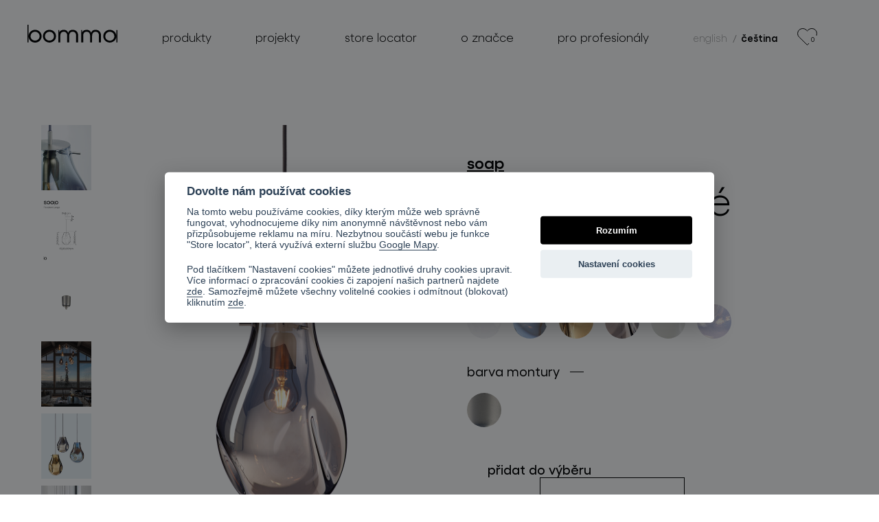

--- FILE ---
content_type: text/html; charset=UTF-8
request_url: https://www.bomma.cz/cz/produkt/soap-pendant-large-silver-brushed-silver/
body_size: 23888
content:
<!DOCTYPE html>
<html lang="cs-CZ" prefix="og: https://ogp.me/ns#">
<head>
    <meta http-equiv="X-UA-Compatible" content="IE=edge">
    <meta name="viewport" content="width=device-width, initial-scale=1.0">
    <meta charset="UTF-8">
	<!-- Google Tag Manager -->
<script>(function(w,d,s,l,i){w[l]=w[l]||[];w[l].push({'gtm.start':
new Date().getTime(),event:'gtm.js'});var f=d.getElementsByTagName(s)[0],
j=d.createElement(s),dl=l!='dataLayer'?'&l='+l:'';j.async=true;j.src=
'https://www.googletagmanager.com/gtm.js?id='+i+dl;f.parentNode.insertBefore(j,f);
})(window,document,'script','dataLayer','GTM-T2P8R84');</script>
<!-- End Google Tag Manager -->	<style>img:is([sizes="auto" i], [sizes^="auto," i]) { contain-intrinsic-size: 3000px 1500px }</style>
	
<!-- Optimalizace pro vyhledávače podle Rank Math PRO - https://rankmath.com/ -->
<title>soap závěsné velké / stříbrná / kartáčovaná stříbrná - Bomma</title>
<meta name="robots" content="index, follow, max-snippet:-1, max-video-preview:-1, max-image-preview:large"/>
<link rel="canonical" href="https://www.bomma.cz/cz/produkt/soap-pendant-large-silver-brushed-silver/" />
<meta property="og:locale" content="cs_CZ" />
<meta property="og:type" content="article" />
<meta property="og:title" content="soap závěsné velké / stříbrná / kartáčovaná stříbrná - Bomma" />
<meta property="og:url" content="https://www.bomma.cz/cz/produkt/soap-pendant-large-silver-brushed-silver/" />
<meta property="og:site_name" content="Bomma" />
<meta property="og:updated_time" content="2024-10-23T13:36:50+02:00" />
<meta property="og:image" content="https://www.bomma.cz/app/uploads/2022/11/soap_large_silver.png" />
<meta property="og:image:secure_url" content="https://www.bomma.cz/app/uploads/2022/11/soap_large_silver.png" />
<meta property="og:image:width" content="960" />
<meta property="og:image:height" content="1240" />
<meta property="og:image:alt" content="soap závěsné velké / stříbrná / kartáčovaná stříbrná" />
<meta property="og:image:type" content="image/png" />
<meta name="twitter:card" content="summary_large_image" />
<meta name="twitter:title" content="soap závěsné velké / stříbrná / kartáčovaná stříbrná - Bomma" />
<meta name="twitter:image" content="https://www.bomma.cz/app/uploads/2022/11/soap_large_silver.png" />
<!-- /Rank Math WordPress SEO plugin -->

<script>
window._wpemojiSettings = {"baseUrl":"https:\/\/s.w.org\/images\/core\/emoji\/16.0.1\/72x72\/","ext":".png","svgUrl":"https:\/\/s.w.org\/images\/core\/emoji\/16.0.1\/svg\/","svgExt":".svg","source":{"concatemoji":"https:\/\/www.bomma.cz\/cz\/wp-includes\/js\/wp-emoji-release.min.js?ver=6.8.3"}};
/*! This file is auto-generated */
!function(s,n){var o,i,e;function c(e){try{var t={supportTests:e,timestamp:(new Date).valueOf()};sessionStorage.setItem(o,JSON.stringify(t))}catch(e){}}function p(e,t,n){e.clearRect(0,0,e.canvas.width,e.canvas.height),e.fillText(t,0,0);var t=new Uint32Array(e.getImageData(0,0,e.canvas.width,e.canvas.height).data),a=(e.clearRect(0,0,e.canvas.width,e.canvas.height),e.fillText(n,0,0),new Uint32Array(e.getImageData(0,0,e.canvas.width,e.canvas.height).data));return t.every(function(e,t){return e===a[t]})}function u(e,t){e.clearRect(0,0,e.canvas.width,e.canvas.height),e.fillText(t,0,0);for(var n=e.getImageData(16,16,1,1),a=0;a<n.data.length;a++)if(0!==n.data[a])return!1;return!0}function f(e,t,n,a){switch(t){case"flag":return n(e,"\ud83c\udff3\ufe0f\u200d\u26a7\ufe0f","\ud83c\udff3\ufe0f\u200b\u26a7\ufe0f")?!1:!n(e,"\ud83c\udde8\ud83c\uddf6","\ud83c\udde8\u200b\ud83c\uddf6")&&!n(e,"\ud83c\udff4\udb40\udc67\udb40\udc62\udb40\udc65\udb40\udc6e\udb40\udc67\udb40\udc7f","\ud83c\udff4\u200b\udb40\udc67\u200b\udb40\udc62\u200b\udb40\udc65\u200b\udb40\udc6e\u200b\udb40\udc67\u200b\udb40\udc7f");case"emoji":return!a(e,"\ud83e\udedf")}return!1}function g(e,t,n,a){var r="undefined"!=typeof WorkerGlobalScope&&self instanceof WorkerGlobalScope?new OffscreenCanvas(300,150):s.createElement("canvas"),o=r.getContext("2d",{willReadFrequently:!0}),i=(o.textBaseline="top",o.font="600 32px Arial",{});return e.forEach(function(e){i[e]=t(o,e,n,a)}),i}function t(e){var t=s.createElement("script");t.src=e,t.defer=!0,s.head.appendChild(t)}"undefined"!=typeof Promise&&(o="wpEmojiSettingsSupports",i=["flag","emoji"],n.supports={everything:!0,everythingExceptFlag:!0},e=new Promise(function(e){s.addEventListener("DOMContentLoaded",e,{once:!0})}),new Promise(function(t){var n=function(){try{var e=JSON.parse(sessionStorage.getItem(o));if("object"==typeof e&&"number"==typeof e.timestamp&&(new Date).valueOf()<e.timestamp+604800&&"object"==typeof e.supportTests)return e.supportTests}catch(e){}return null}();if(!n){if("undefined"!=typeof Worker&&"undefined"!=typeof OffscreenCanvas&&"undefined"!=typeof URL&&URL.createObjectURL&&"undefined"!=typeof Blob)try{var e="postMessage("+g.toString()+"("+[JSON.stringify(i),f.toString(),p.toString(),u.toString()].join(",")+"));",a=new Blob([e],{type:"text/javascript"}),r=new Worker(URL.createObjectURL(a),{name:"wpTestEmojiSupports"});return void(r.onmessage=function(e){c(n=e.data),r.terminate(),t(n)})}catch(e){}c(n=g(i,f,p,u))}t(n)}).then(function(e){for(var t in e)n.supports[t]=e[t],n.supports.everything=n.supports.everything&&n.supports[t],"flag"!==t&&(n.supports.everythingExceptFlag=n.supports.everythingExceptFlag&&n.supports[t]);n.supports.everythingExceptFlag=n.supports.everythingExceptFlag&&!n.supports.flag,n.DOMReady=!1,n.readyCallback=function(){n.DOMReady=!0}}).then(function(){return e}).then(function(){var e;n.supports.everything||(n.readyCallback(),(e=n.source||{}).concatemoji?t(e.concatemoji):e.wpemoji&&e.twemoji&&(t(e.twemoji),t(e.wpemoji)))}))}((window,document),window._wpemojiSettings);
</script>
<style id='wp-emoji-styles-inline-css'>

	img.wp-smiley, img.emoji {
		display: inline !important;
		border: none !important;
		box-shadow: none !important;
		height: 1em !important;
		width: 1em !important;
		margin: 0 0.07em !important;
		vertical-align: -0.1em !important;
		background: none !important;
		padding: 0 !important;
	}
</style>
<link rel='stylesheet' id='wp-block-library-css' href='https://www.bomma.cz/cz/wp-includes/css/dist/block-library/style.min.css?ver=6.8.3' media='all' />
<style id='classic-theme-styles-inline-css'>
/*! This file is auto-generated */
.wp-block-button__link{color:#fff;background-color:#32373c;border-radius:9999px;box-shadow:none;text-decoration:none;padding:calc(.667em + 2px) calc(1.333em + 2px);font-size:1.125em}.wp-block-file__button{background:#32373c;color:#fff;text-decoration:none}
</style>
<style id='filebird-block-filebird-gallery-style-inline-css'>
ul.filebird-block-filebird-gallery{margin:auto!important;padding:0!important;width:100%}ul.filebird-block-filebird-gallery.layout-grid{display:grid;grid-gap:20px;align-items:stretch;grid-template-columns:repeat(var(--columns),1fr);justify-items:stretch}ul.filebird-block-filebird-gallery.layout-grid li img{border:1px solid #ccc;box-shadow:2px 2px 6px 0 rgba(0,0,0,.3);height:100%;max-width:100%;-o-object-fit:cover;object-fit:cover;width:100%}ul.filebird-block-filebird-gallery.layout-masonry{-moz-column-count:var(--columns);-moz-column-gap:var(--space);column-gap:var(--space);-moz-column-width:var(--min-width);columns:var(--min-width) var(--columns);display:block;overflow:auto}ul.filebird-block-filebird-gallery.layout-masonry li{margin-bottom:var(--space)}ul.filebird-block-filebird-gallery li{list-style:none}ul.filebird-block-filebird-gallery li figure{height:100%;margin:0;padding:0;position:relative;width:100%}ul.filebird-block-filebird-gallery li figure figcaption{background:linear-gradient(0deg,rgba(0,0,0,.7),rgba(0,0,0,.3) 70%,transparent);bottom:0;box-sizing:border-box;color:#fff;font-size:.8em;margin:0;max-height:100%;overflow:auto;padding:3em .77em .7em;position:absolute;text-align:center;width:100%;z-index:2}ul.filebird-block-filebird-gallery li figure figcaption a{color:inherit}.fb-block-hover-animation-zoomIn figure{overflow:hidden}.fb-block-hover-animation-zoomIn figure img{transform:scale(1);transition:.3s ease-in-out}.fb-block-hover-animation-zoomIn figure:hover img{transform:scale(1.3)}.fb-block-hover-animation-shine figure{overflow:hidden;position:relative}.fb-block-hover-animation-shine figure:before{background:linear-gradient(90deg,hsla(0,0%,100%,0) 0,hsla(0,0%,100%,.3));content:"";display:block;height:100%;left:-75%;position:absolute;top:0;transform:skewX(-25deg);width:50%;z-index:2}.fb-block-hover-animation-shine figure:hover:before{animation:shine .75s}@keyframes shine{to{left:125%}}.fb-block-hover-animation-opacity figure{overflow:hidden}.fb-block-hover-animation-opacity figure img{opacity:1;transition:.3s ease-in-out}.fb-block-hover-animation-opacity figure:hover img{opacity:.5}.fb-block-hover-animation-grayscale figure img{filter:grayscale(100%);transition:.3s ease-in-out}.fb-block-hover-animation-grayscale figure:hover img{filter:grayscale(0)}

</style>
<link rel='stylesheet' id='wp-smart-crop-renderer-css' href='https://www.bomma.cz/app/plugins/wp-smartcrop/css/image-renderer.css?ver=2.0.10' media='all' />
<link rel='stylesheet' id='plugin-19a710cbff35db646fe7007889e39063-css' href='https://www.bomma.cz/app/mu-plugins/bomma/build/plugin.css?ver=47d59f52381c0a8faa9e' media='all' />
<link rel='stylesheet' id='style-5cf5ff3e6df2425987d90eefb923a6ad-css' href='https://www.bomma.cz/app/themes/bomma/style.css' media='all' />
<script src="https://www.bomma.cz/cz/wp-includes/js/jquery/jquery.min.js?ver=3.7.1" id="jquery-core-js"></script>
<link rel="https://api.w.org/" href="https://www.bomma.cz/cz/wp-json/" /><link rel="alternate" title="JSON" type="application/json" href="https://www.bomma.cz/cz/wp-json/wp/v2/bomma-product/3452" /><link rel="EditURI" type="application/rsd+xml" title="RSD" href="https://www.bomma.cz/cz/xmlrpc.php?rsd" />
<meta name="generator" content="WordPress 6.8.3" />
<link rel='shortlink' href='https://www.bomma.cz/cz/?p=3452' />
<link rel="alternate" title="oEmbed (JSON)" type="application/json+oembed" href="https://www.bomma.cz/cz/wp-json/oembed/1.0/embed?url=https%3A%2F%2Fwww.bomma.cz%2Fcz%2Fprodukt%2Fsoap-pendant-large-silver-brushed-silver%2F" />
<link rel="alternate" title="oEmbed (XML)" type="text/xml+oembed" href="https://www.bomma.cz/cz/wp-json/oembed/1.0/embed?url=https%3A%2F%2Fwww.bomma.cz%2Fcz%2Fprodukt%2Fsoap-pendant-large-silver-brushed-silver%2F&#038;format=xml" />
<link rel="alternate" hreflang="en-US" href="https://www.bomma.cz/products/soap-pendant-large-silver-brushed-silver/"><link rel="alternate" hreflang="cs-CZ" href="https://www.bomma.cz/cz/produkty/soap-pendant-large-silver-brushed-silver/"></head>
<body class="wp-singular bomma-product-template-default single single-bomma-product postid-3452 wp-theme-bomma">
<div style="display: none">
    <svg xmlns="http://www.w3.org/2000/svg" xmlns:xlink="http://www.w3.org/1999/xlink" width="676" height="2195.482"><symbol id="sprite-arrow-btn" viewBox="0 0 13.207 8.063"><title>arrow-btn</title><g data-name="Group 21" fill="none" stroke="#000"><path data-name="Line 2" d="M1241.5 1911h12.5" transform="translate(-1241.5 -1907.142)"/><path data-name="Path 5" d="m1250.324 1907.5 3.678 3.678-3.678 3.678" transform="translate(-1241.5 -1907.142)"/></g></symbol><use xlink:href="#sprite-arrow-btn" width="13.207" height="8.063"/><view id="sprite-arrow-btn-fragment" viewBox="0 0 13.207 8.063"/><symbol id="sprite-arrow-down" viewBox="0 0 8.063 12.207"><title>arrow-down</title><g data-name="Group 6" fill="none" stroke="#000"><path data-name="Line 2" d="M1242.5 1911h11.5" transform="rotate(90 1578.852 336.352)"/><path data-name="Path 5" d="m1250.324 1907.5 3.678 3.678-3.678 3.678" transform="rotate(90 1578.852 336.352)"/></g></symbol><use xlink:href="#sprite-arrow-down" y="8.063" width="8.063" height="12.207"/><view id="sprite-arrow-down-fragment" viewBox="0 8.063 8.063 12.207"/><symbol id="sprite-check" viewBox="0 0 58 58"><title>check</title><g data-name="Group 464" stroke="#000"><g data-name="Ellipse 58" fill="#fff"><circle cx="29" cy="29" r="29" stroke="none"/><circle cx="29" cy="29" r="28.5" fill="none"/></g><path data-name="Path 825" d="m946.58 212.559 7.242 7.243 19.6-19.6" fill="none" transform="translate(-931 -181)"/></g></symbol><use xlink:href="#sprite-check" y="20.27" width="58" height="58"/><view id="sprite-check-fragment" viewBox="0 20.27 58 58"/><symbol id="sprite-configurator-arrow" viewBox="0 0 11.965 6.69"><title>configurator-arrow</title><path data-name="Path 831" d="m.353.353 5.629 5.629L11.611.353" fill="none" stroke="#000"/></symbol><use xlink:href="#sprite-configurator-arrow" y="78.27" width="11.965" height="6.69"/><view id="sprite-configurator-arrow-fragment" viewBox="0 78.27 11.965 6.69"/><symbol id="sprite-configurator-delete" viewBox="0 0 16.707 16.707"><title>configurator-delete</title><g data-name="Group 487" fill="none" stroke="#000"><path data-name="Line 91" d="m410 1031.5 16 16" transform="translate(-409.646 -1031.146)"/><path data-name="Line 92" d="m426 1031.5-16 16" transform="translate(-409.646 -1031.146)"/></g></symbol><use xlink:href="#sprite-configurator-delete" y="84.96" width="16.707" height="16.707"/><view id="sprite-configurator-delete-fragment" viewBox="0 84.96 16.707 16.707"/><symbol id="sprite-dot" viewBox="0 0 12 12"><title>dot</title><circle cx="6" cy="6" r="6"/></symbol><use xlink:href="#sprite-dot" y="101.667" width="12" height="12"/><view id="sprite-dot-fragment" viewBox="0 101.667 12 12"/><symbol id="sprite-download-file" viewBox="0 0 15.692 15.397"><title>download-file</title><g data-name="Icon feather-download" fill="none" stroke="#000" stroke-linecap="round" stroke-linejoin="round"><path data-name="Path 791" d="M19.192 14v3.265A1.632 1.632 0 0 1 17.56 18.9H6.132A1.632 1.632 0 0 1 4.5 17.265V14" transform="translate(-4 -4)"/><path data-name="Path 792" d="m7.765 10.102 4.081 4.081 4.081-4.081" transform="translate(-4 -4)"/><path data-name="Path 793" d="M11.846 14.295V4.5" transform="translate(-4 -4)"/></g></symbol><use xlink:href="#sprite-download-file" y="113.667" width="15.692" height="15.397"/><view id="sprite-download-file-fragment" viewBox="0 113.667 15.692 15.397"/><symbol id="sprite-download" viewBox="0 0 22.97 13.807"><title>download</title><g data-name="Group 441" fill="none"><path data-name="Line 2" d="M-.001 6.5h22.263" transform="translate(.001 .354)"/><path data-name="Path 5" d="m15.714.005 6.55 6.55-6.55 6.55" transform="translate(.001 .354)"/></g></symbol><use xlink:href="#sprite-download" y="129.064" width="22.97" height="13.807"/><view id="sprite-download-fragment" viewBox="0 129.064 22.97 13.807"/><symbol id="sprite-facebook" viewBox="0 0 45 45"><title>facebook</title><g fill="none" stroke="currentColor"><circle cx="22.5" cy="22.5" r="22.5" stroke="none"/><circle cx="22.5" cy="22.5" r="22"/></g><path fill="currentColor" d="m28.439 23.361.7-4.565h-4.38v-2.961a2.282 2.282 0 0 1 2.573-2.466h1.991V9.482a24.282 24.282 0 0 0-3.534-.308c-3.607 0-5.964 2.186-5.964 6.144v3.479h-4.01v4.565h4.01v11.034h4.935V23.361Z"/></symbol><use xlink:href="#sprite-facebook" y="142.871" width="45" height="45"/><view id="sprite-facebook-fragment" viewBox="0 142.871 45 45"/><symbol id="sprite-file" viewBox="0 0 15 19"><title>file</title><g data-name="Icon feather-file" fill="none" stroke="#000" stroke-linecap="round" stroke-linejoin="round"><path data-name="Path 788" d="M13.875 3H7.75A1.776 1.776 0 0 0 6 4.8v14.4A1.776 1.776 0 0 0 7.75 21h10.5A1.776 1.776 0 0 0 20 19.2V9.3Z" transform="translate(-5.5 -2.5)"/><path data-name="Path 789" d="M13.51 3v6.49H20" transform="translate(-5.5 -2.5)"/></g></symbol><use xlink:href="#sprite-file" y="187.871" width="15" height="19"/><view id="sprite-file-fragment" viewBox="0 187.871 15 19"/><symbol id="sprite-heart" viewBox="0 0 29.31 25.692"><title>heart</title><path data-name="Icon feather-heart" d="M26.627 2.683a7.449 7.449 0 0 0-10.537 0l-1.435 1.436-1.436-1.436A7.451 7.451 0 0 0 2.682 13.22l1.436 1.436 10.537 10.536 10.536-10.536 1.436-1.436a7.449 7.449 0 0 0 0-10.537Z" fill="none"/></symbol><use xlink:href="#sprite-heart" y="206.871" width="29.31" height="25.692"/><view id="sprite-heart-fragment" viewBox="0 206.871 29.31 25.692"/><symbol id="sprite-icon-text-1" viewBox="0 0 69.133 71.635"><title>icon-text-1</title><g data-name="stars (2)" stroke="#000"><path data-name="Path 797" d="m17.117 26.36 1.557 4.224a.4.4 0 0 0 .758 0l1.557-4.223a12.45 12.45 0 0 1 7.375-7.377l4.223-1.557a.4.4 0 0 0 0-.758l-4.223-1.555A12.45 12.45 0 0 1 20.99 7.74l-1.557-4.223a.4.4 0 0 0-.758 0L17.118 7.74a12.451 12.451 0 0 1-7.375 7.374L5.52 16.671a.4.4 0 0 0 0 .758l4.223 1.555a12.449 12.449 0 0 1 7.374 7.376Z" transform="translate(-4.756 .5)"/><path data-name="Path 798" d="m51.354 44.197-4.223-1.557a12.45 12.45 0 0 1-7.374-7.374L38.2 31.043a.4.4 0 0 0-.758 0l-1.557 4.223a12.451 12.451 0 0 1-7.374 7.374l-4.223 1.557a.4.4 0 0 0 0 .758l4.223 1.558a12.451 12.451 0 0 1 7.374 7.374l1.557 4.223a.4.4 0 0 0 .758 0l1.557-4.223a12.45 12.45 0 0 1 7.374-7.374l4.223-1.558a.4.4 0 0 0 0-.758Z" fill="none" transform="translate(-4.756 .5)"/><path data-name="Path 799" d="m73.209 26.134-2.87-1.058a8.462 8.462 0 0 1-5.011-5.011l-1.058-2.87a.275.275 0 0 0-.515 0l-1.058 2.87a8.462 8.462 0 0 1-5.011 5.011l-2.87 1.058a.275.275 0 0 0 0 .515l2.87 1.058a8.463 8.463 0 0 1 5.011 5.011l1.058 2.87a.275.275 0 0 0 .515 0l1.058-2.87a8.461 8.461 0 0 1 5.011-5.011l2.87-1.058a.275.275 0 0 0 0-.515Z" fill="none" transform="translate(-4.756 .5)"/><path data-name="Path 800" d="m66.257 63.914-2-.738a5.9 5.9 0 0 1-3.5-3.5l-.738-2a.192.192 0 0 0-.359 0l-.739 2a5.9 5.9 0 0 1-3.5 3.5l-2 .738a.192.192 0 0 0 0 .359l2 .738a5.9 5.9 0 0 1 3.5 3.5l.738 2a.192.192 0 0 0 .359 0l.739-2a5.9 5.9 0 0 1 3.5-3.5l2-.738a.191.191 0 0 0 0-.359Z" transform="translate(-4.756 .5)"/><path data-name="Path 801" d="m51.493 6.361-2-.738a5.9 5.9 0 0 1-3.5-3.5l-.739-2a.191.191 0 0 0-.359 0l-.738 2a5.9 5.9 0 0 1-3.5 3.5l-2 .738a.192.192 0 0 0 0 .359l2 .739a5.9 5.9 0 0 1 3.5 3.5l.738 2a.192.192 0 0 0 .359 0l.738-2a5.9 5.9 0 0 1 3.5-3.5l2-.739a.191.191 0 0 0 0-.359Z" fill="none" transform="translate(-4.756 .5)"/><path data-name="Path 802" d="m26.939 59.799-2.518-.928a7.426 7.426 0 0 1-4.4-4.4l-.928-2.518a.241.241 0 0 0-.452 0l-.928 2.518a7.424 7.424 0 0 1-4.4 4.4l-2.518.928a.241.241 0 0 0 0 .452l2.518.929a7.425 7.425 0 0 1 4.4 4.4l.928 2.518a.241.241 0 0 0 .452 0l.929-2.518a7.424 7.424 0 0 1 4.4-4.4l2.518-.929a.241.241 0 0 0 0-.452Z" fill="none" transform="translate(-4.756 .5)"/></g></symbol><use xlink:href="#sprite-icon-text-1" y="232.563" width="69.133" height="71.635"/><view id="sprite-icon-text-1-fragment" viewBox="0 232.563 69.133 71.635"/><symbol id="sprite-icon-text-2" viewBox="0 0 71.3 75.127"><title>icon-text-2</title><g data-name="Group 425"><g data-name="heart (4)"><path data-name="Path 804" d="M11.749 276.349a23.552 23.552 0 0 1 17.68-3.985l10.271 1.767a22.363 22.363 0 0 0 10.682-.575c6.46-2.153 12.926-8.933 14.64-11.5a52.178 52.178 0 0 0 4.514-9.367c.781-1.808.781-3.081-.041-3.821-.945-.863-2.547-.411-3.739.247-1.89 1.068-3.9 4.15-5.952 7.108a14.613 14.613 0 0 1-11.928 6.163H33v-4.108h6.163c10.928 0 15.818-2.054 15.818-4.108 0-1.725-3.41-2.506-4.56-2.753-4.478-1.027-14.585-1.52-21.487-4.6a10.577 10.577 0 0 0-4.149-.863 11.67 11.67 0 0 0-7.313 2.588c-.041 0-.041 0-.082.041-1.6 1.233-3.793 3.04-6.752 5.629-2.506 2.218-4.93 5.053-9.162 8.669L0 264.147l10.107 13.312Z" fill="none" stroke="#000" transform="translate(.683 -203.011)"/></g><path data-name="Icon metro-cogs" d="m705.539 1890.586 2.209 1.578 1.729-1.729-1.578-2.21a6.078 6.078 0 0 0 .542-1.309l2.678-.446v-2.446l-2.678-.446a6.078 6.078 0 0 0-.542-1.309l1.578-2.21-1.729-1.73-2.209 1.578a6.078 6.078 0 0 0-1.309-.542l-.446-2.678h-2.446l-.446 2.678a6.079 6.079 0 0 0-1.309.542l-2.211-1.578-1.729 1.729 1.578 2.209a6.078 6.078 0 0 0-.542 1.309l-2.678.446v2.446l2.678.446a6.078 6.078 0 0 0 .542 1.309l-1.578 2.209 1.729 1.729 2.209-1.575a6.078 6.078 0 0 0 1.309.542l.446 2.678h2.447l.446-2.678a6.079 6.079 0 0 0 1.309-.542Zm-5.424-5.339a2.446 2.446 0 1 1 2.444 2.445 2.446 2.446 0 0 1-2.445-2.445Zm18.344 30.569h2.444l.468-2.575q.458-.071.909-.181l1.418 2.2 2.261-.934-.553-2.558q.4-.241.769-.516l2.153 1.491 1.731-1.727-1.494-2.156q.274-.374.516-.769l2.558.553.936-2.26-2.2-1.418q.109-.451.181-.909l2.575-.468v-2.446l-2.572-.468q-.071-.458-.181-.909l2.2-1.418-.936-2.26-2.558.553q-.242-.4-.516-.769l1.491-2.156-1.732-1.726-2.153 1.491q-.374-.274-.769-.516l.554-2.558-2.26-.936-1.418 2.2q-.451-.109-.909-.181l-.468-2.575h-2.445l-.468 2.575q-.458.071-.909.181l-1.418-2.2-2.26.936.553 2.558q-.4.242-.769.516l-2.153-1.491-1.731 1.726 1.491 2.153q-.274.374-.516.769l-2.558-.553-.936 2.26 2.2 1.418q-.109.45-.181.909l-2.575.468v2.446l2.575.468q.071.458.181.909l-2.2 1.418.936 2.26 2.558-.553q.241.4.516.769l-1.491 2.159 1.729 1.729 2.153-1.491q.374.274.769.516l-.553 2.558 2.26.936 1.418-2.2q.451.109.909.181l.47 2.571Zm-4.1-13.45a5.319 5.319 0 1 1 5.319 5.319 5.319 5.319 0 0 1-5.319-5.319Z" transform="translate(-678.317 -1876.687)"/></g></symbol><use xlink:href="#sprite-icon-text-2" y="304.198" width="71.3" height="75.127"/><view id="sprite-icon-text-2-fragment" viewBox="0 304.198 71.3 75.127"/><symbol id="sprite-icon-text-3" viewBox="0 0 75 77.378"><title>icon-text-3</title><g data-name="Group 391"><path data-name="Icon ionic-md-bulb" d="M1040.724 1945.522a3.282 3.282 0 0 0 3.18 3.356h13.988a3.282 3.282 0 0 0 3.18-3.356v-3.02h-20.348Zm10.171-61.075a22.5 22.5 0 0 0-13.133 41.041v7.282a3.257 3.257 0 0 0 3.275 3.222h19.7a3.247 3.247 0 0 0 3.275-3.222v-7.282a22.491 22.491 0 0 0-13.117-41.041Z" fill="none" stroke="#000" transform="translate(-1014 -1872)"/><path data-name="search (1)" d="M1053.4 1909.286a4.5 4.5 0 1 1 1.318-3.183 4.47 4.47 0 0 1-1.318 3.183Zm13.6-2.285a16 16 0 1 1-16-16 16.019 16.019 0 0 1 16.001 16Zm-8.881 5.568-2.646-2.653a6.521 6.521 0 1 0-1.41 1.422l2.639 2.646a1 1 0 0 0 1.416-1.411Z" transform="translate(-1014 -1872)"/><path data-name="Line 98" fill="none" stroke="#000" stroke-linecap="round" d="M1080.5 1907.5h8" transform="translate(-1014 -1872)"/><path data-name="Line 103" fill="none" stroke="#000" stroke-linecap="round" d="m1072.006 1929.006 5.657 5.657" transform="translate(-1014 -1872)"/><path data-name="Line 104" fill="none" stroke="#000" stroke-linecap="round" d="m1071.404 1887.995 5.657-5.657" transform="translate(-1014 -1872)"/><path data-name="Line 101" fill="none" stroke="#000" stroke-linecap="round" d="M1051.5 1880.5v-8" transform="translate(-1014 -1872)"/><path data-name="Line 99" fill="none" stroke="#000" stroke-linecap="round" d="M1014.5 1907.5h8" transform="translate(-1014 -1872)"/><path data-name="Line 102" fill="none" stroke="#000" stroke-linecap="round" d="m1025.337 1882.337 5.657 5.657" transform="translate(-1014 -1872)"/><path data-name="Line 105" fill="none" stroke="#000" stroke-linecap="round" d="m1024.733 1934.663 5.657-5.657" transform="translate(-1014 -1872)"/></g></symbol><use xlink:href="#sprite-icon-text-3" y="379.325" width="75" height="77.378"/><view id="sprite-icon-text-3-fragment" viewBox="0 379.325 75 77.378"/><symbol id="sprite-icon-text-4" viewBox="0 0 74 74"><title>icon-text-4</title><g data-name="Group 426" transform="translate(-1498 -1877)"><g data-name="Ellipse 48" transform="translate(1498 1877)" fill="#fff" stroke="#000" stroke-dasharray="9"><circle cx="37" cy="37" r="37" stroke="none"/><circle cx="37" cy="37" r="36.5" fill="none"/></g><g data-name="Ellipse 49" transform="translate(1511 1903)" fill="#fff" stroke="#000" stroke-dasharray="5"><circle cx="24" cy="24" r="24" stroke="none"/><circle cx="24" cy="24" r="23.5" fill="none"/></g><g data-name="Ellipse 50" transform="translate(1521 1924)" fill="#fff" stroke="#000"><circle cx="13.5" cy="13.5" r="13.5" stroke="none"/><circle cx="13.5" cy="13.5" r="13" fill="none"/></g><circle data-name="Ellipse 51" cx="7" cy="7" r="7" transform="translate(1528 1937)"/></g></symbol><use xlink:href="#sprite-icon-text-4" y="456.703" width="74" height="74"/><view id="sprite-icon-text-4-fragment" viewBox="0 456.703 74 74"/><symbol id="sprite-icon-text-5" viewBox="0 0 73.95 60.362"><title>icon-text-5</title><g data-name="Group 333"><g data-name="Icon feather-refresh-ccw" fill="none" stroke="#000" stroke-linecap="round" stroke-linejoin="round"><path data-name="Path 807" d="M0 15.058v8.015h8.015" transform="translate(.707 .514)"/><path data-name="Path 808" d="M72.536 44.575v-8.314h-8.314" transform="translate(.707 .514)"/><path data-name="Path 809" d="M64.26 19.776A29.674 29.674 0 0 0 15.3 8.697L0 23.073m72.536 13.188-15.3 14.375a29.674 29.674 0 0 1-48.96-11.078" transform="translate(.707 .514)"/></g><path data-name="Icon open-bolt" d="m250.97 1331.643-10.21 17.016h6.806v10.21l10.21-17.016h-6.806Z" transform="translate(-212.294 -1315.075)"/></g></symbol><use xlink:href="#sprite-icon-text-5" y="530.703" width="73.95" height="60.362"/><view id="sprite-icon-text-5-fragment" viewBox="0 530.703 73.95 60.362"/><symbol id="sprite-icon-text-6" viewBox="0 0 69.133 71.635"><title>icon-text-6</title><g data-name="stars (2)" stroke="#000"><path data-name="Path 797" d="m17.117 26.36 1.557 4.224a.4.4 0 0 0 .758 0l1.557-4.223a12.45 12.45 0 0 1 7.375-7.377l4.223-1.557a.4.4 0 0 0 0-.758l-4.223-1.555A12.45 12.45 0 0 1 20.99 7.74l-1.557-4.223a.4.4 0 0 0-.758 0L17.118 7.74a12.451 12.451 0 0 1-7.375 7.374L5.52 16.671a.4.4 0 0 0 0 .758l4.223 1.555a12.449 12.449 0 0 1 7.374 7.376Z" transform="translate(-4.756 .5)"/><path data-name="Path 798" d="m51.354 44.197-4.223-1.557a12.45 12.45 0 0 1-7.374-7.374L38.2 31.043a.4.4 0 0 0-.758 0l-1.557 4.223a12.451 12.451 0 0 1-7.374 7.374l-4.223 1.557a.4.4 0 0 0 0 .758l4.223 1.558a12.451 12.451 0 0 1 7.374 7.374l1.557 4.223a.4.4 0 0 0 .758 0l1.557-4.223a12.45 12.45 0 0 1 7.374-7.374l4.223-1.558a.4.4 0 0 0 0-.758Z" fill="none" transform="translate(-4.756 .5)"/><path data-name="Path 799" d="m73.209 26.134-2.87-1.058a8.462 8.462 0 0 1-5.011-5.011l-1.058-2.87a.275.275 0 0 0-.515 0l-1.058 2.87a8.462 8.462 0 0 1-5.011 5.011l-2.87 1.058a.275.275 0 0 0 0 .515l2.87 1.058a8.463 8.463 0 0 1 5.011 5.011l1.058 2.87a.275.275 0 0 0 .515 0l1.058-2.87a8.461 8.461 0 0 1 5.011-5.011l2.87-1.058a.275.275 0 0 0 0-.515Z" fill="none" transform="translate(-4.756 .5)"/><path data-name="Path 800" d="m66.257 63.914-2-.738a5.9 5.9 0 0 1-3.5-3.5l-.738-2a.192.192 0 0 0-.359 0l-.739 2a5.9 5.9 0 0 1-3.5 3.5l-2 .738a.192.192 0 0 0 0 .359l2 .738a5.9 5.9 0 0 1 3.5 3.5l.738 2a.192.192 0 0 0 .359 0l.739-2a5.9 5.9 0 0 1 3.5-3.5l2-.738a.191.191 0 0 0 0-.359Z" transform="translate(-4.756 .5)"/><path data-name="Path 801" d="m51.493 6.361-2-.738a5.9 5.9 0 0 1-3.5-3.5l-.739-2a.191.191 0 0 0-.359 0l-.738 2a5.9 5.9 0 0 1-3.5 3.5l-2 .738a.192.192 0 0 0 0 .359l2 .739a5.9 5.9 0 0 1 3.5 3.5l.738 2a.192.192 0 0 0 .359 0l.738-2a5.9 5.9 0 0 1 3.5-3.5l2-.739a.191.191 0 0 0 0-.359Z" fill="none" transform="translate(-4.756 .5)"/><path data-name="Path 802" d="m26.939 59.799-2.518-.928a7.426 7.426 0 0 1-4.4-4.4l-.928-2.518a.241.241 0 0 0-.452 0l-.928 2.518a7.424 7.424 0 0 1-4.4 4.4l-2.518.928a.241.241 0 0 0 0 .452l2.518.929a7.425 7.425 0 0 1 4.4 4.4l.928 2.518a.241.241 0 0 0 .452 0l.929-2.518a7.424 7.424 0 0 1 4.4-4.4l2.518-.929a.241.241 0 0 0 0-.452Z" fill="none" transform="translate(-4.756 .5)"/></g></symbol><use xlink:href="#sprite-icon-text-6" y="591.065" width="69.133" height="71.635"/><view id="sprite-icon-text-6-fragment" viewBox="0 591.065 69.133 71.635"/><symbol id="sprite-icon-text-7" viewBox="0 0 34.001 78.996"><title>icon-text-7</title><g data-name="Group 291"><path data-name="Line 107" fill="none" stroke="#000" stroke-linecap="round" d="M1117.5 1364.5h8" transform="translate(-1096.999 -1311.138)"/><path data-name="Line 110" fill="none" stroke="#000" stroke-linecap="round" d="M1117.5 1350.5h8" transform="translate(-1096.999 -1311.138)"/><path data-name="Line 112" fill="none" stroke="#000" stroke-linecap="round" d="M1117.5 1336.5h8" transform="translate(-1096.999 -1311.138)"/><path data-name="Line 113" fill="none" stroke="#000" stroke-linecap="round" d="M1117.5 1322.5h8" transform="translate(-1096.999 -1311.138)"/><path data-name="Line 108" fill="none" stroke="#000" stroke-linecap="round" d="M1117.5 1357.5h13" transform="translate(-1096.999 -1311.138)"/><path data-name="Line 109" fill="none" stroke="#000" stroke-linecap="round" d="M1117.5 1343.5h13" transform="translate(-1096.999 -1311.138)"/><path data-name="Line 111" fill="none" stroke="#000" stroke-linecap="round" d="M1117.5 1329.5h13" transform="translate(-1096.999 -1311.138)"/><g data-name="Union 2" fill="#fff"><path d="M-19524 1687.498c-5.79 0-10.5-4.709-10.5-10.496 0-1.972.549-3.893 1.588-5.556a10.544 10.544 0 0 1 4.14-3.8l.272-.14v-53.508a4.503 4.503 0 0 1 4.5-4.496 4.504 4.504 0 0 1 4.502 4.496v53.508l.271.14a10.545 10.545 0 0 1 4.141 3.8 10.474 10.474 0 0 1 1.588 5.556c0 5.787-4.711 10.496-10.502 10.496Z" transform="translate(19535.001 -1609.002)"/><path d="M-19524 1686.998c5.516 0 10.002-4.484 10.002-9.996a9.968 9.968 0 0 0-1.514-5.29 10.043 10.043 0 0 0-3.941-3.621l-.545-.279v-53.814a4.003 4.003 0 0 0-4.002-3.996c-2.205 0-4 1.792-4 3.996v53.814l-.545.279a10.046 10.046 0 0 0-3.943 3.62 9.982 9.982 0 0 0-1.512 5.29c0 5.513 4.486 9.997 10 9.997m0 1c-6.074 0-11-4.922-11-10.996a11 11 0 0 1 6-9.802v-53.202c0-2.76 2.24-4.996 5-4.996a4.999 4.999 0 0 1 5.002 4.996v53.202c3.56 1.822 6 5.528 6 9.802 0 6.074-4.928 10.996-11.002 10.996Z" fill="#000" transform="translate(19535.001 -1609.002)"/></g><path data-name="Union 3" d="M1101 1379.593a7 7 0 0 1 5.5-6.84v-12.574a1.5 1.5 0 0 1 1.5-1.5 1.5 1.5 0 0 1 1.5 1.5v12.572a7 7 0 0 1 5.5 6.84 7.006 7.006 0 0 1-7 7 7 7 0 0 1-7-6.998Z" transform="translate(-1096.999 -1311.138)"/></g></symbol><use xlink:href="#sprite-icon-text-7" y="662.7" width="34.001" height="78.996"/><view id="sprite-icon-text-7-fragment" viewBox="0 662.7 34.001 78.996"/><symbol id="sprite-icon-text-8" viewBox="0 0 56 78"><title>icon-text-8</title><g data-name="Group 334"><g data-name="Path 805" fill="#fff"><path d="m23.5 46.932-11.18-9.316-.32-.267-.32.267L.5 46.932V.5h23v46.432Z" transform="translate(16 30)"/><path d="M1 1v44.865l11-9.167 11 9.167V1H1M0 0h24v48L12 38 0 48V0Z" fill="#000" transform="translate(16 30)"/></g><g data-name="Ellipse 55" fill="#fff" stroke="#000"><circle cx="28" cy="28" r="28" stroke="none"/><circle cx="28" cy="28" r="27.5" fill="none"/></g><g data-name="Ellipse 54" transform="translate(6 6)" fill="#fff" stroke="#000" stroke-dasharray="4"><circle cx="22" cy="22" r="22" stroke="none"/><circle cx="22" cy="22" r="21.5" fill="none"/></g><path data-name="Path 806" d="m18.6 28 6.248 6.247 13.074-13.075" fill="none" stroke="#000" stroke-width="3"/></g></symbol><use xlink:href="#sprite-icon-text-8" y="741.696" width="56" height="78"/><view id="sprite-icon-text-8-fragment" viewBox="0 741.696 56 78"/><symbol id="sprite-instagram" viewBox="0 0 45 45"><title>instagram</title><g fill="none" stroke="currentColor"><circle cx="22.5" cy="22.5" r="22.5" stroke="none"/><circle cx="22.5" cy="22.5" r="22"/></g><path fill="currentColor" d="M22.608 15.425a6.359 6.359 0 1 0 6.359 6.359 6.349 6.349 0 0 0-6.359-6.359Zm0 10.494a4.134 4.134 0 1 1 4.134-4.134 4.142 4.142 0 0 1-4.134 4.134Zm8.1-10.754a1.483 1.483 0 1 1-1.483-1.483 1.48 1.48 0 0 1 1.483 1.483Zm4.212 1.505a7.34 7.34 0 0 0-2-5.2 7.389 7.389 0 0 0-5.2-2c-2.048-.116-8.186-.116-10.234 0a7.378 7.378 0 0 0-5.2 2 7.364 7.364 0 0 0-2 5.2c-.116 2.048-.116 8.186 0 10.234a7.34 7.34 0 0 0 2 5.2 7.4 7.4 0 0 0 5.2 2c2.048.116 8.186.116 10.234 0a7.34 7.34 0 0 0 5.2-2 7.389 7.389 0 0 0 2-5.2c.116-2.048.116-8.18 0-10.228Zm-2.641 12.426a4.186 4.186 0 0 1-2.358 2.358c-1.633.648-5.507.5-7.311.5s-5.684.144-7.311-.5a4.186 4.186 0 0 1-2.358-2.358c-.648-1.633-.5-5.507-.5-7.311s-.144-5.684.5-7.311a4.186 4.186 0 0 1 2.358-2.359c1.633-.648 5.507-.5 7.311-.5s5.684-.144 7.311.5a4.186 4.186 0 0 1 2.358 2.358c.648 1.633.5 5.507.5 7.311s.148 5.685-.5 7.312Z"/></symbol><use xlink:href="#sprite-instagram" y="819.696" width="45" height="45"/><view id="sprite-instagram-fragment" viewBox="0 819.696 45 45"/><symbol id="sprite-linkedin" viewBox="0 0 45 45"><title>linkedin</title><g fill="none" stroke="currentColor"><circle cx="22.5" cy="22.5" r="22.5" stroke="none"/><circle cx="22.5" cy="22.5" r="22"/></g><path fill="currentColor" d="M17.28 31.11h-3.867V18.659h3.867Zm-1.936-14.151a2.25 2.25 0 1 1 2.24-2.26 2.258 2.258 0 0 1-2.24 2.26ZM31.752 31.11h-3.858v-6.061c0-1.445-.029-3.3-2.01-3.3-2.01 0-2.318 1.57-2.318 3.193v6.166h-3.861V18.659h3.709v1.7h.054a4.063 4.063 0 0 1 3.659-2.011c3.913 0 4.633 2.577 4.633 5.924v6.84Z"/></symbol><use xlink:href="#sprite-linkedin" y="864.696" width="45" height="45"/><view id="sprite-linkedin-fragment" viewBox="0 864.696 45 45"/><symbol id="sprite-locator-circles-desktop" viewBox="0 0 676 676"><title>locator-circles-desktop</title><g data-name="Group 487" fill="none" stroke="#c4c4c4"><g data-name="Ellipse 1" transform="translate(329 329)" opacity=".8"><circle cx="9" cy="9" r="9" stroke="none"/><circle cx="9" cy="9" r="8.5"/></g><g data-name="Ellipse 2" transform="translate(316 316)" opacity=".7"><circle cx="22" cy="22" r="22" stroke="none"/><circle cx="22" cy="22" r="21.5"/></g><g data-name="Ellipse 3" transform="translate(292 292)" opacity=".6"><circle cx="46" cy="46" r="46" stroke="none"/><circle cx="46" cy="46" r="45.5"/></g><g data-name="Ellipse 4" transform="translate(260 260)" opacity=".5"><circle cx="78" cy="78" r="78" stroke="none"/><circle cx="78" cy="78" r="77.5"/></g><g data-name="Ellipse 5" transform="translate(206 206)" opacity=".4"><circle cx="132" cy="132" r="132" stroke="none"/><circle cx="132" cy="132" r="131.5"/></g><g data-name="Ellipse 6" transform="translate(123 123)" opacity=".3"><circle cx="215" cy="215" r="215" stroke="none"/><circle cx="215" cy="215" r="214.5"/></g><g data-name="Ellipse 7" opacity=".2"><circle cx="338" cy="338" r="338" stroke="none"/><circle cx="338" cy="338" r="337.5"/></g></g></symbol><use xlink:href="#sprite-locator-circles-desktop" y="909.696" width="676" height="676"/><view id="sprite-locator-circles-desktop-fragment" viewBox="0 909.696 676 676"/><symbol id="sprite-locator-circles" viewBox="0 0 279.188 279.188"><title>locator-circles</title><g data-name="Group 331" fill="none" stroke="#c4c4c4"><g data-name="Ellipse 1" transform="translate(137.126 137.126)" opacity=".8"><circle cx="2.468" cy="2.468" r="2.468" stroke="none"/><circle cx="2.468" cy="2.468" r="1.968"/></g><g data-name="Ellipse 2" transform="translate(133.561 133.56)" opacity=".7"><circle cx="6.034" cy="6.034" r="6.034" stroke="none"/><circle cx="6.034" cy="6.034" r="5.534"/></g><g data-name="Ellipse 3" transform="translate(126.979 126.978)" opacity=".6"><circle cx="12.616" cy="12.616" r="12.616" stroke="none"/><circle cx="12.616" cy="12.616" r="12.116"/></g><g data-name="Ellipse 4" transform="translate(118.203 118.202)" opacity=".5"><circle cx="21.392" cy="21.392" r="21.392" stroke="none"/><circle cx="21.392" cy="21.392" r="20.892"/></g><g data-name="Ellipse 5" transform="translate(103.393 103.393)" opacity=".4"><circle cx="36.201" cy="36.201" r="36.201" stroke="none"/><circle cx="36.201" cy="36.201" r="35.701"/></g><g data-name="Ellipse 6" transform="translate(80.63 80.63)" opacity=".3"><circle cx="58.964" cy="58.964" r="58.964" stroke="none"/><circle cx="58.964" cy="58.964" r="58.464"/></g><g data-name="Ellipse 7" transform="translate(46.897 46.897)" opacity=".2"><circle cx="92.697" cy="92.697" r="92.697" stroke="none"/><circle cx="92.697" cy="92.697" r="92.197"/></g><g data-name="Ellipse 8" opacity=".1"><circle cx="139.594" cy="139.594" r="139.594" stroke="none"/><circle cx="139.594" cy="139.594" r="139.094"/></g></g></symbol><use xlink:href="#sprite-locator-circles" y="1585.696" width="279.188" height="279.188"/><view id="sprite-locator-circles-fragment" viewBox="0 1585.696 279.188 279.188"/><symbol id="sprite-locator-pin" viewBox="0 0 32.945 47.588"><title>locator-pin</title><g data-name="Group 19"><path data-name="Icon ionic-ios-pin" d="M960.65 7526.928c-9.094 0-16.473 6.852-16.473 15.294 0 11.9 16.473 32.293 16.473 32.293s16.472-20.396 16.472-32.293c0-8.442-7.378-15.294-16.472-15.294Z" transform="translate(-944.177 -7526.928)"/><g data-name="Group 18" fill="#fff"><path data-name="Path 1" d="M13.93 10.5a4.694 4.694 0 0 1 4.693 4.829 4.708 4.708 0 1 1-9.414 0A4.717 4.717 0 0 1 13.93 10.5m0-2.022a6.747 6.747 0 0 0-6.8 6.851 6.725 6.725 0 0 0 6.8 6.824 6.7 6.7 0 0 0 6.77-6.826 6.725 6.725 0 0 0-6.77-6.851M6 21.881h.971V3H6Z" transform="translate(4.122 3.504)"/><path data-name="Path 301" d="M6 22.152Z" transform="translate(4.122 3.504)"/></g></g></symbol><use xlink:href="#sprite-locator-pin" y="1864.884" width="32.945" height="47.588"/><view id="sprite-locator-pin-fragment" viewBox="0 1864.884 32.945 47.588"/><symbol id="sprite-logo" viewBox="0 0 131.35 26.868"><title>logo</title><path d="M120.224 10.52a6.618 6.618 0 0 1 6.623 6.775c.108 5.083-5.327 8.378-9.783 5.93a6.606 6.606 0 0 1-3.424-5.93 6.587 6.587 0 0 1 6.584-6.775m9.764 15.97h1.363V8.06h-1.363v18.43Zm-9.764-18.808c-5.306-.038-9.6 4.306-9.5 9.612 0 7.326 7.931 11.905 14.276 8.242a9.518 9.518 0 0 0 4.758-8.242c.082-5.313-4.224-9.652-9.537-9.612m-20.775 0a6.7 6.7 0 0 0-6.546 4.542 6.678 6.678 0 0 0-6.508-4.542c-3.216 0-5.449 1.362-6.623 3.821V8.06h-1.36v18.429H81.4V16.31c0-3.6 1.891-5.791 4.994-5.791 2.989 0 5.033 2.309 5.033 5.791v10.179h2.951V16.31c0-3.482 2.043-5.791 5.033-5.791 3.1 0 5 2.2 5 5.791v10.179h2.952V16.31c0-5.336-3.028-8.628-7.91-8.628m-33.414 0a6.692 6.692 0 0 0-6.546 4.542 6.681 6.681 0 0 0-6.509-4.542c-3.217 0-5.45 1.362-6.622 3.821V8.06h-1.368v18.429h2.99V16.31c0-3.6 1.892-5.791 5-5.791 2.99 0 5.032 2.309 5.032 5.791v10.179h2.952V16.31c0-3.482 2.044-5.791 5.033-5.791 3.1 0 5 2.2 5 5.791v10.179h2.953V16.31c0-5.336-3.028-8.628-7.909-8.628M32.09 10.52a6.617 6.617 0 0 1 6.622 6.775c0 5.083-5.503 8.26-9.905 5.719a6.605 6.605 0 0 1-3.302-5.719 6.585 6.585 0 0 1 6.585-6.775m0-2.837c-5.306-.038-9.6 4.306-9.5 9.612 0 7.326 7.931 11.905 14.276 8.242a9.518 9.518 0 0 0 4.758-8.242c.083-5.312-4.222-9.652-9.534-9.613M11.125 10.52a6.586 6.586 0 0 1 6.584 6.775c0 5.083-5.503 8.26-9.905 5.719a6.605 6.605 0 0 1-3.302-5.719 6.617 6.617 0 0 1 6.622-6.775m0-2.837c-5.313-.04-9.618 4.3-9.536 9.612-.079 5.305 4.231 9.632 9.536 9.574 5.299.057 9.598-4.275 9.5-9.574.1-5.305-4.194-9.649-9.5-9.612M0 26.489h1.363V0H0v26.489Z"/></symbol><use xlink:href="#sprite-logo" y="1912.472" width="131.35" height="26.868"/><view id="sprite-logo-fragment" viewBox="0 1912.472 131.35 26.868"/><symbol id="sprite-minus" viewBox="0 0 11 1"><title>minus</title><path data-name="Line 90" fill="none" stroke="#000" d="M0 .5h11"/></symbol><use xlink:href="#sprite-minus" y="1939.34" width="11" height="1"/><view id="sprite-minus-fragment" viewBox="0 1939.34 11 1"/><symbol id="sprite-open-arrow" viewBox="0 0 11.895 6.654"><title>open-arrow</title><g data-name="Group 217"><path data-name="Path 5" d="m0 0 5.594 5.594L0 11.188" fill="none" stroke="#000" transform="rotate(90 5.594 5.948)"/></g></symbol><use xlink:href="#sprite-open-arrow" y="1940.34" width="11.895" height="6.654"/><view id="sprite-open-arrow-fragment" viewBox="0 1940.34 11.895 6.654"/><symbol id="sprite-pinterest" viewBox="0 0 45 45"><title>pinterest</title><g fill="none" stroke="currentColor"><circle cx="22.5" cy="22.5" r="22.5" stroke="none"/><circle cx="22.5" cy="22.5" r="22"/></g><path fill="currentColor" d="M22.955 10.081c-4.812 0-9.567 3.208-9.567 8.399 0 3.3 1.857 5.178 2.983 5.178.464 0 .732-1.294.732-1.66 0-.436-1.111-1.365-1.111-3.18a6.338 6.338 0 0 1 6.583-6.444c3.194 0 5.557 1.815 5.557 5.149 0 2.49-1 7.161-4.235 7.161a2.082 2.082 0 0 1-2.167-2.054c0-1.773 1.238-3.489 1.238-5.318 0-3.1-4.4-2.542-4.4 1.21a5.51 5.51 0 0 0 .45 2.378c-.647 2.786-1.97 6.936-1.97 9.806 0 .886.127 1.759.211 2.645.159.178.08.159.324.07 2.364-3.236 2.279-3.869 3.349-8.1a3.8 3.8 0 0 0 3.25 1.688c4.981 0 7.218-4.854 7.218-9.23-.003-4.655-4.027-7.698-8.445-7.698Z"/></symbol><use xlink:href="#sprite-pinterest" y="1946.994" width="45" height="45"/><view id="sprite-pinterest-fragment" viewBox="0 1946.994 45 45"/><symbol id="sprite-play" viewBox="0 0 30 34"><title>play</title><path d="M30 17 0 34V0Z" fill="#fff"/></symbol><use xlink:href="#sprite-play" y="1991.994" width="30" height="34"/><view id="sprite-play-fragment" viewBox="0 1991.994 30 34"/><symbol id="sprite-plus" viewBox="0 0 11 11"><title>plus</title><g data-name="Group 246" fill="none" stroke="currentColor"><path data-name="Line 30" d="M217.5 630.5h11" transform="translate(-217.5 -625)"/><path data-name="Line 32" d="M223 625v11" transform="translate(-217.5 -625)"/></g></symbol><use xlink:href="#sprite-plus" y="2025.994" width="11" height="11"/><view id="sprite-plus-fragment" viewBox="0 2025.994 11 11"/><symbol id="sprite-search" viewBox="0 0 26.278 26.278"><title>search</title><path d="M22.785 11.643c0 8.578-9.286 13.939-16.715 9.65-7.428-4.289-7.428-15.011.001-19.3A11.145 11.145 0 0 1 11.643.5c6.154.001 11.142 4.989 11.142 11.143Zm2.786 13.928-6.059-6.059" stroke-linecap="round" stroke-linejoin="round" fill="none" stroke="currentColor"/></symbol><use xlink:href="#sprite-search" y="2036.994" width="26.278" height="26.278"/><view id="sprite-search-fragment" viewBox="0 2036.994 26.278 26.278"/><symbol id="sprite-selection-check" viewBox="0 0 58.223 47.147"><title>selection-check</title><g data-name="Group 245" transform="translate(-1027.057 -391.122)"><path data-name="Icon feather-heart" d="M1076.385 395.702a13.921 13.921 0 0 0-19.692 0l-2.683 2.683-2.683-2.683a13.925 13.925 0 0 0-19.693 19.692l2.683 2.683 19.693 19.692 19.692-19.692 2.683-2.683a13.921 13.921 0 0 0 0-19.692Z" fill="none" stroke="#000" stroke-linecap="round" stroke-linejoin="round"/><circle data-name="Ellipse 21" cx="14.017" cy="14.017" transform="translate(1057.246 408.769)" r="14.017"/><path data-name="Path 790" d="m1066.08 422.575 4.024 4.023 7.629-7.629" fill="none" stroke="#fff"/></g></symbol><use xlink:href="#sprite-selection-check" y="2063.272" width="58.223" height="47.147"/><view id="sprite-selection-check-fragment" viewBox="0 2063.272 58.223 47.147"/><symbol id="sprite-submit" viewBox="0 0 13.207 8.063"><title>submit</title><g data-name="Group 21" fill="none" stroke="#000"><path data-name="Line 2" d="M0 3.505h12.5" transform="translate(0 .354)"/><path data-name="Path 5" d="m8.824.005 3.678 3.678-3.678 3.678" transform="translate(0 .354)"/></g></symbol><use xlink:href="#sprite-submit" y="2110.419" width="13.207" height="8.063"/><view id="sprite-submit-fragment" viewBox="0 2110.419 13.207 8.063"/><symbol id="sprite-tick" viewBox="0 0 12 8"><title>tick</title><path stroke-linecap="round" stroke-linejoin="round" fill="none" stroke="currentColor" d="m.635 3.512 3.769 3.94L11.299.613"/></symbol><use xlink:href="#sprite-tick" y="2118.482" width="12" height="8"/><view id="sprite-tick-fragment" viewBox="0 2118.482 12 8"/><symbol id="sprite-tooltip-open" viewBox="0 0 24 24"><title>tooltip-open</title><g data-name="Group 488" fill="none" stroke="currentColor"><path data-name="Line 93" d="M509.5 2211.5h24" transform="translate(-509.5 -2199.5)"/><path data-name="Line 94" d="M521.5 2199.5v24" transform="translate(-509.5 -2199.5)"/></g></symbol><use xlink:href="#sprite-tooltip-open" y="2126.482" width="24" height="24"/><view id="sprite-tooltip-open-fragment" viewBox="0 2126.482 24 24"/><symbol id="sprite-youtube" viewBox="0 0 45 45"><title>youtube</title><g fill="none" stroke="currentColor"><circle cx="22.5" cy="22.5" r="22.5" stroke="none"/><circle cx="22.5" cy="22.5" r="22"/></g><path fill="currentColor" d="M33.393 16.366a2.819 2.819 0 0 0-1.983-2c-1.75-.468-8.765-.468-8.765-.468s-7.015 0-8.765.472a2.819 2.819 0 0 0-1.983 2 29.57 29.57 0 0 0-.469 5.428 29.57 29.57 0 0 0 .469 5.435 2.777 2.777 0 0 0 1.981 1.965c1.75.472 8.765.472 8.765.472s7.015 0 8.765-.472a2.777 2.777 0 0 0 1.983-1.964 29.57 29.57 0 0 0 .469-5.435 29.57 29.57 0 0 0-.469-5.435Zm-13.043 8.77v-6.671l5.864 3.333-5.864 3.338Z"/></symbol><use xlink:href="#sprite-youtube" y="2150.482" width="45" height="45"/><view id="sprite-youtube-fragment" viewBox="0 2150.482 45 45"/></svg></div>
<!-- Google Tag Manager (noscript) -->
<noscript><iframe src="https://www.googletagmanager.com/ns.html?id=GTM-T2P8R84"
height="0" width="0" style="display:none;visibility:hidden"></iframe></noscript>
<!-- End Google Tag Manager (noscript) --><header class="site-header  site-header--sticky site-header--alt">
    <div class="in site-header__in">
        <a class="site-header__logo" href="https://www.bomma.cz/cz" aria-label="Home"><svg class="sprite sprite--logo  site-header--sticky site-header--alt">
    <use xlink:href="#sprite-logo"></use>
</svg></a>

                    <nav class="site-header__nav hide--mobile hide--tablet">
                                    <div class="site-header__nav-item  text-shadow">
                    <a href="https://www.bomma.cz/cz/produkty/" class="site-header__nav-link  text-shadow">produkty</a>
                                                    <div class="site-header__sub-nav">
                            <div class="site-header__sub-nav-content">
                                                                    <a href="https://www.bomma.cz/cz/kolekce/" class="">kolekce svítidel</a>
                                                                    <a href="https://www.bomma.cz/cz/svetelne-konstelace/" class="">světelné konstelace</a>
                                                                    <a href="https://www.bomma.cz/cz/objekty/" class="">skleněné objekty</a>
                                                            </div>
                            </div>
                                            </div>
                                    <div class="site-header__nav-item  text-shadow">
                    <a href="https://www.bomma.cz/cz/projekty/" class="site-header__nav-link  text-shadow">projekty</a>
                                            </div>
                                    <div class="site-header__nav-item  text-shadow">
                    <a href="https://www.bomma.cz/cz/store-locator/" class="site-header__nav-link  text-shadow">store locator</a>
                                            </div>
                                    <div class="site-header__nav-item  text-shadow">
                    <a href="https://www.bomma.cz/cz/about-bomma/" class="site-header__nav-link  text-shadow">o značce</a>
                                                    <div class="site-header__sub-nav">
                            <div class="site-header__sub-nav-content">
                                                                    <a href="https://www.bomma.cz/cz/news/" class="">novinky</a>
                                                                    <a href="https://www.bomma.cz/cz/vyroba/" class="">ruční výroba</a>
                                                                    <a href="https://www.bomma.cz/cz/atelier/" class="">bomma atelier</a>
                                                                    <a href="https://www.bomma.cz/cz/contact/" class="">kontakt</a>
                                                            </div>
                            </div>
                                            </div>
                                    <div class="site-header__nav-item  text-shadow">
                    <a href="https://www.bomma.cz/cz/profesionalove/" class="site-header__nav-link  text-shadow">pro profesionály</a>
                                                    <div class="site-header__sub-nav">
                            <div class="site-header__sub-nav-content">
                                                                    <a href="https://www.bomma.cz/cz/ke-stazeni/" class="">ke stažení</a>
                                                                    <a href="https://configurator.bomma.cz/" class="" target="_blank" >konfigurátor</a>
                                                            </div>
                            </div>
                                            </div>
                            </nav>
        
        <div class="site-header__controls">
            <div class="site-header__controls-in hide--mobile">
                <div class="languages">
            <a href="https://www.bomma.cz/products/soap-pendant-large-silver-brushed-silver/"
           class=" text-shadow">english</a>
            <a href="https://www.bomma.cz/cz/produkty/soap-pendant-large-silver-brushed-silver/"
           class="active text-shadow">čeština</a>
    </div>

<div class="megamenu__icons megamenu__icons--header">
    <a href="https://www.bomma.cz/cz/your-selection/" class="megamenu__icons-item" data-bind="yourselection:product_count_class">
        <div class="text-shadow">
            <svg class="sprite sprite--heart  site-header--sticky site-header--alt">
    <use xlink:href="#sprite-heart"></use>
</svg>        </div>
        <span data-bind="yourselection:product_count">0</span>
    </a>
    <div data-app="search" class="megamenu__icons-item"></div>
</div>
            </div>

            <button class="burger js-ToggleBodyClass text-shadow hide--desktop" data-toggle="megamenu-is-open lock" aria-label="Open / close sidebar">
                <span></span>
                <span></span>
                <span></span>
            </button>
        </div>
    </div>
</header>

<aside class="megamenu">
    <div class="in megamenu__in">
        <div class="megamenu__controls hide--tablet hide--desktop">
            <div class="languages">
            <a href="https://www.bomma.cz/products/soap-pendant-large-silver-brushed-silver/"
           class=" text-shadow">english</a>
            <a href="https://www.bomma.cz/cz/produkty/soap-pendant-large-silver-brushed-silver/"
           class="active text-shadow">čeština</a>
    </div>

<div class="megamenu__icons ">
    <a href="https://www.bomma.cz/cz/your-selection/" class="megamenu__icons-item" data-bind="yourselection:product_count_class">
        <div class="text-shadow">
            <svg class="sprite sprite--heart  site-header--sticky site-header--alt">
    <use xlink:href="#sprite-heart"></use>
</svg>        </div>
        <span data-bind="yourselection:product_count">0</span>
    </a>
    <div data-app="search" class="megamenu__icons-item"></div>
</div>
        </div>

        <nav class="megamenu__tiles">
                                                <a href="https://www.bomma.cz/cz/kolekce/" class="megamenu__tiles-item">
                        <img width="437" height="262" src="https://www.bomma.cz/app/uploads/2022/12/dew-drops-drops-interior-by-monument-office2.jpg" class="attachment-437x639 size-437x639" alt="dew-drops-drops-interior-by-monument-office2" decoding="async" fetchpriority="high" srcset="https://www.bomma.cz/app/uploads/2022/12/dew-drops-drops-interior-by-monument-office2.jpg 2500w, https://www.bomma.cz/app/uploads/2022/12/dew-drops-drops-interior-by-monument-office2-1117x670.jpg 1117w" sizes="(max-width: 437px) 100vw, 437px" />
                        <p>kolekce svítidel</p>
                    </a>
                                                                <a href="https://www.bomma.cz/cz/constellation/" class="megamenu__tiles-item">
                        <img width="437" height="573" src="https://www.bomma.cz/app/uploads/2022/11/dark-bright-star_-visualisation-1-scaled.jpg" class="attachment-437x639 size-437x639" alt="dark &#038; bright star_ visualisation" decoding="async" srcset="https://www.bomma.cz/app/uploads/2022/11/dark-bright-star_-visualisation-1-scaled.jpg 1952w, https://www.bomma.cz/app/uploads/2022/11/dark-bright-star_-visualisation-1-511x670.jpg 511w" sizes="(max-width: 437px) 100vw, 437px" />
                        <p>světelné konstelace</p>
                    </a>
                                                                <a href="https://www.bomma.cz/cz/projekty/" class="megamenu__tiles-item">
                        <img width="437" height="401" src="https://www.bomma.cz/app/uploads/2023/06/b2-architecture-bernard-beer-house-alex-shoots-buildings-04-scaled.jpg" class="attachment-437x639 size-437x639" alt="b2-architecture-bernard-beer-house-alex-shoots-buildings-04" decoding="async" srcset="https://www.bomma.cz/app/uploads/2023/06/b2-architecture-bernard-beer-house-alex-shoots-buildings-04-scaled.jpg 2560w, https://www.bomma.cz/app/uploads/2023/06/b2-architecture-bernard-beer-house-alex-shoots-buildings-04-729x670.jpg 729w" sizes="(max-width: 437px) 100vw, 437px" />
                        <p>projekty</p>
                    </a>
                                    </nav>

        <div class="megamenu__right">
            <aside class="megamenu__side">
                <ul>
                                            <li>
                            <a href="https://www.bomma.cz/cz/produkty/"                                class="">produkty</a>
                                                            <button class="megamenu__sub-nav-toggle">
                                    <span></span>
                                    <span></span>
                                </button>
                                <ul class="megamenu__sub-nav">
                                                                                    <li>
                                            <a href="https://www.bomma.cz/cz/kolekce/"                                                class="">kolekce svítidel</a>
                                            </li>
                                                                                    <li>
                                            <a href="https://www.bomma.cz/cz/svetelne-konstelace/"                                                class="">světelné konstelace</a>
                                            </li>
                                                                                    <li>
                                            <a href="https://www.bomma.cz/cz/objekty/"                                                class="">skleněné objekty</a>
                                            </li>
                                                                        </ul>
                                                    </li>
                                            <li>
                            <a href="https://www.bomma.cz/cz/projekty/"                                class="">projekty</a>
                                                    </li>
                                            <li>
                            <a href="https://www.bomma.cz/cz/about-bomma/"                                class="">o společnosti</a>
                                                            <button class="megamenu__sub-nav-toggle">
                                    <span></span>
                                    <span></span>
                                </button>
                                <ul class="megamenu__sub-nav">
                                                                                    <li>
                                            <a href="https://www.bomma.cz/cz/news/"                                                class="">novinky</a>
                                            </li>
                                                                                    <li>
                                            <a href="https://www.bomma.cz/cz/vyroba/"                                                class="">ruční výroba</a>
                                            </li>
                                                                                    <li>
                                            <a href="https://www.bomma.cz/cz/atelier/"                                                class="">bomma atelier</a>
                                            </li>
                                                                                    <li>
                                            <a href="https://www.bomma.cz/cz/fragmentglass/"                                                class="">fragmentglass</a>
                                            </li>
                                                                                    <li>
                                            <a href="https://www.bomma.cz/cz/contact/"                                                class="">kontakt</a>
                                            </li>
                                                                        </ul>
                                                    </li>
                                            <li>
                            <a href="https://www.bomma.cz/cz/profesionalove/"                                class="">pro profesionály</a>
                                                            <button class="megamenu__sub-nav-toggle">
                                    <span></span>
                                    <span></span>
                                </button>
                                <ul class="megamenu__sub-nav">
                                                                                    <li>
                                            <a href="https://www.bomma.cz/cz/ke-stazeni/"                                                class="">ke stažení</a>
                                            </li>
                                                                        </ul>
                                                    </li>
                                            <li>
                            <a href="https://www.bomma.cz/cz/store-locator/"                                class="">store locator</a>
                                                    </li>
                                    </ul>
            </aside>

                            <div class="megamenu__social">
                    <p class="megamenu__title">sledujte nás</p>
                    <nav class="social">
        <a href="https://www.facebook.com/bommacz/" target="_blank" rel="noopener" aria-label="facebook"><svg class="sprite sprite--facebook  site-header--sticky site-header--alt">
    <use xlink:href="#sprite-facebook"></use>
</svg></a>
        <a href="https://www.instagram.com/bomma_cz/" target="_blank" rel="noopener" aria-label="instagram"><svg class="sprite sprite--instagram  site-header--sticky site-header--alt">
    <use xlink:href="#sprite-instagram"></use>
</svg></a>
        <a href="https://www.youtube.com/channel/UClYPWVHTj8vEnpgiJGgvwJw/featured" target="_blank" rel="noopener" aria-label="youtube"><svg class="sprite sprite--youtube  site-header--sticky site-header--alt">
    <use xlink:href="#sprite-youtube"></use>
</svg></a>
        <a href="https://cz.pinterest.com/bommacz/" target="_blank" rel="noopener" aria-label="pinterest"><svg class="sprite sprite--pinterest  site-header--sticky site-header--alt">
    <use xlink:href="#sprite-pinterest"></use>
</svg></a>
        <a href="https://www.linkedin.com/company/bomma/" target="_blank" rel="noopener" aria-label="linkedin"><svg class="sprite sprite--linkedin  site-header--sticky site-header--alt">
    <use xlink:href="#sprite-linkedin"></use>
</svg></a>
    </nav>                </div>
                    </div>
    </div>
</aside>
<header class="header-product grid-double">
    <div class="in in--short grid-double__in">
        <div class="grid-double__left">
            <div class="vertical-gallery">
    <div class="vertical-gallery__canvas">
        <a href="https://www.bomma.cz/app/uploads/2022/11/soap_large_silver.png" data-fancybox="f574aa40-0d28-4609-8add-b7b40eb9abb3">
                            <img loading="lazy" decoding="async" width="960" height="1240" src="https://www.bomma.cz/app/uploads/2022/11/soap_large_silver.png" class="attachment-full size-full" alt="soap_large_silver" srcset="https://www.bomma.cz/app/uploads/2022/11/soap_large_silver.png 960w, https://www.bomma.cz/app/uploads/2022/11/soap_large_silver-410x530.png 410w, https://www.bomma.cz/app/uploads/2022/11/soap_large_silver-519x670.png 519w, https://www.bomma.cz/app/uploads/2022/11/soap_large_silver-52x66.png 52w" sizes="auto, (max-width: 960px) 100vw, 960px" />
                    </a>
    </div>

    <div class="splide splide--vertical vertical-gallery__nav js-VerticalGallery" aria-label="Product gallery nav">
        <div class="splide__track">
            <ul class="splide__list">
                                    <li class="splide__slide">
                        <a class="vertical-gallery__nav-item" data-fancybox="f574aa40-0d28-4609-8add-b7b40eb9abb3"
                           href="https://www.bomma.cz/app/uploads/2022/11/soap5_bybomma.png">
                                                            <img loading="lazy" decoding="async" width="590" height="675" src="https://www.bomma.cz/app/uploads/2022/11/soap5_bybomma-590x675.png" class="attachment-product size-product" alt="SOAP5_byBOMMA" />
                                                    </a>
                    </li>
                                    <li class="splide__slide">
                        <a class="vertical-gallery__nav-item" data-fancybox="f574aa40-0d28-4609-8add-b7b40eb9abb3"
                           href="https://www.bomma.cz/app/uploads/2023/04/soap-pendant-l.png">
                                                            <img loading="lazy" decoding="async" width="1" height="1" src="https://www.bomma.cz/app/uploads/2023/04/soap-pendant-l.png" class="attachment-product size-product" alt="Soap-Pendant-L" />
                                                    </a>
                    </li>
                                    <li class="splide__slide">
                        <a class="vertical-gallery__nav-item" data-fancybox="f574aa40-0d28-4609-8add-b7b40eb9abb3"
                           href="https://www.bomma.cz/app/uploads/2022/11/baldachyn_-_soap_nerez.png">
                                                            <img loading="lazy" decoding="async" width="590" height="675" src="https://www.bomma.cz/app/uploads/2022/11/baldachyn_-_soap_nerez-590x675.png" class="attachment-product size-product" alt="baldachyn_-_soap_nerez" />
                                                    </a>
                    </li>
                                    <li class="splide__slide">
                        <a class="vertical-gallery__nav-item" data-fancybox="f574aa40-0d28-4609-8add-b7b40eb9abb3"
                           href="https://www.bomma.cz/app/uploads/2022/11/lhm8_3-scaled.jpg">
                                                            <img loading="lazy" decoding="async" width="590" height="675" src="https://www.bomma.cz/app/uploads/2022/11/lhm8_3-590x675.jpg" class="attachment-product size-product" alt="LHM8_3" />
                                                    </a>
                    </li>
                                    <li class="splide__slide">
                        <a class="vertical-gallery__nav-item" data-fancybox="f574aa40-0d28-4609-8add-b7b40eb9abb3"
                           href="https://www.bomma.cz/app/uploads/2023/06/soap_blue_silver_gold_off_2-scaled.jpeg">
                                                            <img loading="lazy" decoding="async" width="590" height="675" src="https://www.bomma.cz/app/uploads/2023/06/soap_blue_silver_gold_off_2-590x675.jpeg" class="attachment-product size-product" alt="soap_blue_silver_gold_off_2" />
                                                    </a>
                    </li>
                                    <li class="splide__slide">
                        <a class="vertical-gallery__nav-item" data-fancybox="f574aa40-0d28-4609-8add-b7b40eb9abb3"
                           href="https://www.bomma.cz/app/uploads/2024/10/house_oftringen_soap.jpg">
                                                            <img loading="lazy" decoding="async" width="590" height="675" src="https://www.bomma.cz/app/uploads/2024/10/house_oftringen_soap-590x675.jpg" class="attachment-product size-product" alt="house_oftringen_soap" />
                                                    </a>
                    </li>
                            </ul>
        </div>
    </div>
</div>        </div>
        <div class="grid-double__right header-product__main">
            <div class="header-product__tag">
                                    <a href="https://www.bomma.cz/cz/kolekce/soap/">                    soap
                    </a>                            </div>
            <h1 class="title title--h1 header-product__title">závěsné velké</h1>

                            <div class="header-product__subtitle">
                    stříbrná / kartáčovaná stříbrná
                </div>
            
            <div class="header-product__desc">
                <p></p>
            </div>

                            <div class="header-product__colors colors">
                                            <div class="colors__group">
                            <div class="colors__group-title"><b>barva skla</b>
                                <span>stříbrná</span></div>
                            <div class="colors__group-select">
                                                                    <a href="https://www.bomma.cz/cz/produkty/soap-pendant-large-clear-brushed-silver/">                                    <div class="colors__group-item"
                                         style=" --image: url(https://www.bomma.cz/app/uploads/2022/11/navrh-bez-nazvu-21-100x100.png);">
                                                                            </div>
                                    </a>                                                                    <a href="https://www.bomma.cz/cz/produkty/pebbles-floor-lamp-small-configuration-3-duplicate/">                                    <div class="colors__group-item"
                                         style=" --image: url(https://www.bomma.cz/app/uploads/2022/11/navrh-bez-nazvu-35-100x100.png);">
                                                                            </div>
                                    </a>                                                                    <a href="https://www.bomma.cz/cz/produkty/soap-pendant-large-gold-brushed-silver/">                                    <div class="colors__group-item"
                                         style=" --image: url(https://www.bomma.cz/app/uploads/2022/11/navrh-bez-nazvu-33-100x100.png);">
                                                                            </div>
                                    </a>                                                                    <a href="https://www.bomma.cz/cz/produkty/soap-pendant-large-silver-brushed-silver/">                                    <div class="colors__group-item is-selected"
                                         style=" --image: url(https://www.bomma.cz/app/uploads/2022/11/navrh-bez-nazvu-32-100x100.png);">
                                                                            </div>
                                    </a>                                                                    <a href="https://www.bomma.cz/cz/produkty/soap-pendant-large-frosted-brushed-silver/">                                    <div class="colors__group-item"
                                         style=" --image: url(https://www.bomma.cz/app/uploads/2022/11/navrh-bez-nazvu-36-100x100.png);">
                                                                            </div>
                                    </a>                                                                    <a href="https://www.bomma.cz/cz/produkty/soap-zavesne-velke-perlova-kartacovana-stribrna/">                                    <div class="colors__group-item"
                                         style=" --image: url(https://www.bomma.cz/app/uploads/2025/08/soap_pearl-100x100.png);">
                                                                            </div>
                                    </a>                                                            </div>
                        </div>
                                            <div class="colors__group">
                            <div class="colors__group-title"><b>barva montury</b>
                                <span></span></div>
                            <div class="colors__group-select">
                                                                    <a href="https://www.bomma.cz/cz/produkty/soap-zavesne-velke-perlova-kartacovana-stribrna/">                                    <div class="colors__group-item"
                                         style=" --image: url(https://www.bomma.cz/app/uploads/2022/11/navrh-bez-nazvu-14-100x100.png);">
                                                                            </div>
                                    </a>                                                            </div>
                        </div>
                                    </div>
            

            <div class="header-product__btns">
                <button type="button" class="btn btn--secondary btn--secondary-large" data-action="yourselection:add"
                        data-payload="3452">
                    přidat do výběru
                </button>

                            </div>
        </div>
    </div>
</header>


<section class="nav">
    <div class="in in--short">
                <ul>
                        <li ><a href="#details">detaily a soubory ke stažení</a></li>
                        <li ><a href="#inspiration">inspirace kolekce</a></li>
                        <li ><a href="#related">související projekty</a></li>
                        <li ><a href="#products">podobné produkty</a></li>
                    </ul>
            </div>
</section>


<header id="details" class="section section--product-details product-details grid-double">
    <div class="in in--short grid-double__in grid-double__in--top">
        <div class="grid-double__left product-details__left">
                            <h2 class="title title--h3 product-details__title">detail</h2>

                <table class="table-attrs table-attrs--small table-attrs--mobile-rows">
                                            <tr>
                            <td><b>design</b></td>
                            <td>Ota Svoboda</td>
                        </tr>
                                            <tr>
                            <td><b>rozměry produktu (průměr):</b></td>
                            <td>190 &#8211; 290 mm</td>
                        </tr>
                                            <tr>
                            <td><b>rozměry produktu (výška):</b></td>
                            <td>335 &#8211; 435 mm</td>
                        </tr>
                                            <tr>
                            <td><b>zdroj světla:</b></td>
                            <td>led e27, max. 13 w</td>
                        </tr>
                                            <tr>
                            <td><b>zdroj v balení:</b></td>
                            <td>1x e27, a60 led, 6,5w, 600 lm, 2700k, ra90+</td>
                        </tr>
                                            <tr>
                            <td><b>stmívání:</b></td>
                            <td>stmívatelné pomocí triaku ; na vyžádání stmívatelné pomocí dali, rf/wifi, informace o stmívání pomocí jiných systémů získáte u svého partnera bomma.</td>
                        </tr>
                                            <tr>
                            <td><b>hmotnost produktu:</b></td>
                            <td>± 2,6 kg</td>
                        </tr>
                                            <tr>
                            <td><b>rozměry balení:</b></td>
                            <td>310 x 310 x 560 mm</td>
                        </tr>
                                            <tr>
                            <td><b>délka kabelu:</b></td>
                            <td>textilní kabel 2,5 m (šedá barva)</td>
                        </tr>
                                            <tr>
                            <td><b>materiál:</b></td>
                            <td>křišťál foukaný ústy s kovovým povrchem</td>
                        </tr>
                                            <tr>
                            <td><b>poznámky:</b></td>
                            <td>skleněné části produktu soap jsou foukané bez formy, proto se tvar, velikost a intenzita barvy mohou mírně lišit.</td>
                        </tr>
                                    </table>
                    </div>
        <div class="grid-double__right product-details__right">
                            <h2 class="title title--h3 product-details__title">soubory ke stažení</h2>

                <nav class="files-links">
                                            <div class="files-links__row">
                            <a href="https://www.bomma.cz/cz/d/3070/soap_about_collection-1.pdf" class="download-file download-file--large" target="_blank">
                                <svg class="sprite sprite--file ">
    <use xlink:href="#sprite-file"></use>
</svg>                                o kolekci_Soap (pdf, 5 MB)
                            </a>
                        </div>
                                            <div class="files-links__row">
                            <a href="https://www.bomma.cz/cz/d/2987/soap_cz.pdf" class="download-file download-file--large" target="_blank">
                                <svg class="sprite sprite--file ">
    <use xlink:href="#sprite-file"></use>
</svg>                                instalační manuál_Soap (pdf, 201 KB)
                            </a>
                        </div>
                                            <div class="files-links__row">
                            <a href="https://www.bomma.cz/cz/d/4288/soap.dwg" class="download-file download-file--large" target="_blank">
                                <svg class="sprite sprite--file ">
    <use xlink:href="#sprite-file"></use>
</svg>                                2D model_Soap (vnd.dwg, 65 KB)
                            </a>
                        </div>
                                            <div class="files-links__row">
                            <a href="https://www.bomma.cz/cz/d/5855/soap_pendant-large_3d.zip" class="download-file download-file--large" target="_blank">
                                <svg class="sprite sprite--file ">
    <use xlink:href="#sprite-file"></use>
</svg>                                3D model_Soap_závěsná velká (zip, 19 MB)
                            </a>
                        </div>
                                    </nav>
                    </div>
    </div>
</header>




<section id="inspiration"        class="section grid-double section--picture-text picture-text">
        <div class="in grid-double__in">
        <div class="picture-text__bg grid-double__left">
                                                                    <img loading="lazy" decoding="async" width="890" height="714" src="https://www.bomma.cz/app/uploads/2022/11/bomma-designeri0039-scaled-890x714.jpg" class="attachment-medium_large size-medium_large" alt="Ota Svoboda" />
                                                        </div>

        <div class="picture-text__main grid-double__right">
                            <h2 class="title title--h2 picture-text__title">
                                            Ota Svoboda
                                        </h3>
                </h2>
            
            
                            <div class="picture-text__content text text--default">
                    <p>Ota Svoboda studoval sklářskou školu v Novém Boru, následně začal svou kariéru skláře a je<br />součástí dua Borninbor. V roce 2013 působil ve sklárně Bomma jako huťmistr, ale brzy se<br />přesunul na pozici hlavního vedoucího vývoje a stal se předním interním designérem. Ota<br />Svoboda stojí u zrodu všech nových kolekcí naší značky. Své dlouholeté zkušenosti a znalosti<br />v oblasti křišťálu kombinuje s vrozeným talentem a je autorem úspěšných kolekcí<br />křišťálových svítidel</p>
                </div>
            
                    </div>
    </div>
</section>



<section id="related" class="section section--reset"
                                                                     data-load-api="bomma/v1/load-projects"
                                                                     data-load-id="c3c33217-e238-42de-b532-23ed0a4f8a08"
                                                                     data-load-attributes="{&quot;anchor&quot;:&quot;related&quot;,&quot;title&quot;:&quot;související produkty&quot;,&quot;moreLabel&quot;:&quot;ukázat více projektů&quot;,&quot;projectsID&quot;:[],&quot;projectsCat&quot;:[],&quot;collection&quot;:[21],&quot;filters&quot;:false,&quot;product&quot;:3452}"
                                                                     data-load-item=".tiles__item"
                                                                     data-load-view=""
                                                                     data-load-auto="1">
            <div class="in">
            <header class="section__header">
                <div class="title title--h2">související produkty</div>
            </header>
        </div>
    
    <div class="in tiles tiles--gallery" data-load-content="c3c33217-e238-42de-b532-23ed0a4f8a08">
                                                                                    <div class="tiles__row tiles__row--default">
        
        <div class="tiles__item">
            <a href="https://www.bomma.cz/cz/projekt/privatni-rezidence-v-kentu-uk/"        class="tile"
        aria-label="Open project"
        >
            <img loading="lazy" decoding="async" width="890" height="890" src="https://www.bomma.cz/app/uploads/2025/06/soap_private-barn-in-kent_-canterburyuk_ph_-eighty-design_05-890x890.jpg" class="attachment-gallery size-gallery" alt="SOAP_Private barn in Kent_ Canterbury,UK_ph_ Eighty Design_05" srcset="https://www.bomma.cz/app/uploads/2025/06/soap_private-barn-in-kent_-canterburyuk_ph_-eighty-design_05-890x890.jpg 890w, https://www.bomma.cz/app/uploads/2025/06/soap_private-barn-in-kent_-canterburyuk_ph_-eighty-design_05-330x330.jpg 330w, https://www.bomma.cz/app/uploads/2025/06/soap_private-barn-in-kent_-canterburyuk_ph_-eighty-design_05-100x100.jpg 100w, https://www.bomma.cz/app/uploads/2025/06/soap_private-barn-in-kent_-canterburyuk_ph_-eighty-design_05-560x560.jpg 560w" sizes="auto, (max-width: 890px) 100vw, 890px" />
    
    <div class="tile__box">
                    <p class="tile__comma comma">Kent, UK</p>
                            <p class="tile__name">Privátní rezidence v Kentu, UK </p>
            </div>
</a>
        </div>

                                                                                            
        <div class="tiles__item">
            <div        class="tile"
        aria-label="Open project"
        data-popup="true" data-image=https://www.bomma.cz/app/uploads/2025/06/soap_metre_architects_ph_studio_periphery-scaled.jpg data-title="Byt v tónech hnědé" data-location="Singapur" data-collection="Soap" data-credits="" >
            <img loading="lazy" decoding="async" width="890" height="890" src="https://www.bomma.cz/app/uploads/2025/06/soap_metre_architects_ph_studio_periphery-890x890.jpg" class="attachment-gallery size-gallery" alt="Soap_METRE_architects_ph_Studio_Periphery" srcset="https://www.bomma.cz/app/uploads/2025/06/soap_metre_architects_ph_studio_periphery-890x890.jpg 890w, https://www.bomma.cz/app/uploads/2025/06/soap_metre_architects_ph_studio_periphery-330x330.jpg 330w, https://www.bomma.cz/app/uploads/2025/06/soap_metre_architects_ph_studio_periphery-100x100.jpg 100w, https://www.bomma.cz/app/uploads/2025/06/soap_metre_architects_ph_studio_periphery-560x560.jpg 560w" sizes="auto, (max-width: 890px) 100vw, 890px" />
    
    <div class="tile__box">
                    <p class="tile__comma comma">Singapur</p>
                            <p class="tile__name">Byt v tónech hnědé</p>
            </div>
</div>
        </div>

                                                                                            
        <div class="tiles__item">
            <a href="https://www.bomma.cz/cz/projekt/interier-s-vestavenou-vinotekou-florida/"        class="tile"
        aria-label="Open project"
        >
            <img loading="lazy" decoding="async" width="890" height="890" src="https://www.bomma.cz/app/uploads/2025/05/soap_areaideas_ph_simonzapata2-890x890.jpg" class="attachment-gallery size-gallery" alt="soap_areaideas_ph_simonzapata2" srcset="https://www.bomma.cz/app/uploads/2025/05/soap_areaideas_ph_simonzapata2-890x890.jpg 890w, https://www.bomma.cz/app/uploads/2025/05/soap_areaideas_ph_simonzapata2-330x330.jpg 330w, https://www.bomma.cz/app/uploads/2025/05/soap_areaideas_ph_simonzapata2-100x100.jpg 100w, https://www.bomma.cz/app/uploads/2025/05/soap_areaideas_ph_simonzapata2-560x560.jpg 560w" sizes="auto, (max-width: 890px) 100vw, 890px" />
    
    <div class="tile__box">
                    <p class="tile__comma comma">Miami, Florida</p>
                            <p class="tile__name">Interiér s vestavěnou vinotékou, Florida</p>
            </div>
</a>
        </div>

                                    </div>
                <div class="tiles__row tiles__row--100">
                                                                                    
        <div class="tiles__item">
            <a href="https://www.bomma.cz/cz/projekt/tingxiang-villa-cina/"        class="tile"
        aria-label="Open project"
        >
            <img loading="lazy" decoding="async" width="1796" height="920" src="https://www.bomma.cz/app/uploads/2024/06/soap_lighting_bomma_anji-dingxiang-villa_huzhou_china_ph_hanmo_vision_partner_huah_lighting-1796x920.jpg" class="attachment-large size-large" alt="SOAP_lighting_BOMMA_Anji Dingxiang villa_Huzhou_China_ph_Hanmo_vision_partner_Huah_Lighting" />
    
    <div class="tile__box">
                    <p class="tile__comma comma">Čína</p>
                            <p class="tile__name">Tingxiang Villa, Čína</p>
            </div>
</a>
        </div>

                                    </div>
                <div class="tiles__row tiles__row--default">
                                                                                    
        <div class="tiles__item">
            <a href="https://www.bomma.cz/cz/projekt/privatni-vila-channel-island/"        class="tile"
        aria-label="Open project"
        >
            <img loading="lazy" decoding="async" width="890" height="890" src="https://www.bomma.cz/app/uploads/2024/01/channel-islands-bonsai-group-bomma-lighting12-scaled-890x890.jpg" class="attachment-gallery size-gallery" alt="Channel Islands, Bonsai Group, BOMMA lighting12" srcset="https://www.bomma.cz/app/uploads/2024/01/channel-islands-bonsai-group-bomma-lighting12-scaled-890x890.jpg 890w, https://www.bomma.cz/app/uploads/2024/01/channel-islands-bonsai-group-bomma-lighting12-scaled-330x330.jpg 330w, https://www.bomma.cz/app/uploads/2024/01/channel-islands-bonsai-group-bomma-lighting12-scaled-100x100.jpg 100w, https://www.bomma.cz/app/uploads/2024/01/channel-islands-bonsai-group-bomma-lighting12-scaled-560x560.jpg 560w" sizes="auto, (max-width: 890px) 100vw, 890px" />
    
    <div class="tile__box">
                    <p class="tile__comma comma">Normanské ostrovy</p>
                            <p class="tile__name">Privátní vila, Channel Islands</p>
            </div>
</a>
        </div>

                                                                                            
        <div class="tiles__item">
            <a href="https://www.bomma.cz/cz/projekt/dark-iconsiam-thajsko/"        class="tile"
        aria-label="Open project"
        >
            <img loading="lazy" decoding="async" width="890" height="890" src="https://www.bomma.cz/app/uploads/2023/06/img_0982-890x890.jpeg" class="attachment-gallery size-gallery" alt="IMG_0982" srcset="https://www.bomma.cz/app/uploads/2023/06/img_0982-890x890.jpeg 890w, https://www.bomma.cz/app/uploads/2023/06/img_0982-330x330.jpeg 330w, https://www.bomma.cz/app/uploads/2023/06/img_0982-100x100.jpeg 100w, https://www.bomma.cz/app/uploads/2023/06/img_0982-560x560.jpeg 560w" sizes="auto, (max-width: 890px) 100vw, 890px" />
    
    <div class="tile__box">
                    <p class="tile__comma comma">Bangkok, Thajsko</p>
                            <p class="tile__name">D&#8217;ARK Iconsiam, Thajsko</p>
            </div>
</a>
        </div>

                                                                                            
        <div class="tiles__item">
            <a href="https://www.bomma.cz/cz/projekt/privatni-residence-marianska-cesko/"        class="tile"
        aria-label="Open project"
        >
            <img loading="lazy" decoding="async" width="890" height="890" src="https://www.bomma.cz/app/uploads/2023/01/soap_collection_lighting_bomma_marianska_ooooxarchitects2-890x890.jpg" class="attachment-gallery size-gallery" alt="soap_collection_lighting_bomma_marianska_ooooxarchitects2" srcset="https://www.bomma.cz/app/uploads/2023/01/soap_collection_lighting_bomma_marianska_ooooxarchitects2-890x890.jpg 890w, https://www.bomma.cz/app/uploads/2023/01/soap_collection_lighting_bomma_marianska_ooooxarchitects2-330x330.jpg 330w, https://www.bomma.cz/app/uploads/2023/01/soap_collection_lighting_bomma_marianska_ooooxarchitects2-100x100.jpg 100w, https://www.bomma.cz/app/uploads/2023/01/soap_collection_lighting_bomma_marianska_ooooxarchitects2-560x560.jpg 560w" sizes="auto, (max-width: 890px) 100vw, 890px" />
    
    <div class="tile__box">
                    <p class="tile__comma comma">Česko</p>
                            <p class="tile__name">Privátní residence Mariánská, Česko</p>
            </div>
</a>
        </div>

                                    </div>
                <div class="tiles__row tiles__row--50">
                                                                                    
        <div class="tiles__item">
            <a href="https://www.bomma.cz/cz/projekt/privatni-residence-hradec-kralove-cesko-2/"        class="tile"
        aria-label="Open project"
        >
            <img loading="lazy" decoding="async" width="890" height="890" src="https://www.bomma.cz/app/uploads/2023/01/soap_collection_lighting_bomma_hradec_ooooxarchitects10-890x890.jpg" class="attachment-gallery size-gallery" alt="soap_collection_lighting_bomma_hradec_ooooxarchitects10" srcset="https://www.bomma.cz/app/uploads/2023/01/soap_collection_lighting_bomma_hradec_ooooxarchitects10-890x890.jpg 890w, https://www.bomma.cz/app/uploads/2023/01/soap_collection_lighting_bomma_hradec_ooooxarchitects10-330x330.jpg 330w, https://www.bomma.cz/app/uploads/2023/01/soap_collection_lighting_bomma_hradec_ooooxarchitects10-100x100.jpg 100w, https://www.bomma.cz/app/uploads/2023/01/soap_collection_lighting_bomma_hradec_ooooxarchitects10-560x560.jpg 560w" sizes="auto, (max-width: 890px) 100vw, 890px" />
    
    <div class="tile__box">
                    <p class="tile__comma comma">Česko</p>
                            <p class="tile__name">Privátní residence Hradec Králové, Česko</p>
            </div>
</a>
        </div>

                                                                                            
        <div class="tiles__item">
            <a href="https://www.bomma.cz/cz/projekt/loft-cabin-norway-2/"        class="tile"
        aria-label="Open project"
        >
            <img loading="lazy" decoding="async" width="890" height="890" src="https://www.bomma.cz/app/uploads/2022/12/bomma_pyrite_lhm_chalet_norway_ph_bernat_tubau-890x890.jpg" class="attachment-gallery size-gallery" alt="Bomma_Pyrite_LHM_chalet_Norway_ph_Bernat_Tubau" srcset="https://www.bomma.cz/app/uploads/2022/12/bomma_pyrite_lhm_chalet_norway_ph_bernat_tubau-890x890.jpg 890w, https://www.bomma.cz/app/uploads/2022/12/bomma_pyrite_lhm_chalet_norway_ph_bernat_tubau-330x330.jpg 330w, https://www.bomma.cz/app/uploads/2022/12/bomma_pyrite_lhm_chalet_norway_ph_bernat_tubau-100x100.jpg 100w, https://www.bomma.cz/app/uploads/2022/12/bomma_pyrite_lhm_chalet_norway_ph_bernat_tubau-560x560.jpg 560w, https://www.bomma.cz/app/uploads/2022/12/bomma_pyrite_lhm_chalet_norway_ph_bernat_tubau-671x670.jpg 671w" sizes="auto, (max-width: 890px) 100vw, 890px" />
    
    <div class="tile__box">
                    <p class="tile__comma comma">Nesbyen, Norsko</p>
                            <p class="tile__name">horská chata, norsko</p>
            </div>
</a>
        </div>

                    </div>
                </div>

    <section class="button-row button-row--compact" data-load-more="c3c33217-e238-42de-b532-23ed0a4f8a08">
        <div class="in button-row__in">
            <a href="https://www.bomma.cz/cz/projekty/"
               class="btn btn--text">ukázat více projektů <svg class="sprite sprite--arrow-down ">
    <use xlink:href="#sprite-arrow-down"></use>
</svg></a>
        </div>
    </section>
</section>

    <section id="products" class="section js-loadmore">
        <div class="in">
            <header class="section__header">
                <div class="title title--h2 section__title">podobné produkty</div>

                            </header>
        </div>

                                                            <div class="in in--mobile-full in--tablet-full js-loadmore__list" data-loadstep="4">
                                <div class="cards cards--4">
                                            <div class="cards__item js-loadmore__item">
                            <a href="https://www.bomma.cz/cz/produkty/soap-zavesne-velke-perlova-kartacovana-stribrna/" class="card-tall">

            <img loading="lazy" decoding="async" width="410" height="530" src="https://www.bomma.cz/app/uploads/2025/08/bomma-soap_pearl_large_on-410x530.png" class="card-tall__img" alt="Bomma &#8211; Soap_pearl_large_on" srcset="https://www.bomma.cz/app/uploads/2025/08/bomma-soap_pearl_large_on-410x530.png 410w, https://www.bomma.cz/app/uploads/2025/08/bomma-soap_pearl_large_on-519x670.png 519w, https://www.bomma.cz/app/uploads/2025/08/bomma-soap_pearl_large_on-52x66.png 52w, https://www.bomma.cz/app/uploads/2025/08/bomma-soap_pearl_large_on.png 960w" sizes="auto, (max-width: 410px) 100vw, 410px" />
    
            <p class="card-tall__name">
            <b>soap</b>            <br>soap závěsné velké / perlová / kartáčovaná stříbrná        </p>
    </a>
                        </div>
                                            <div class="cards__item js-loadmore__item">
                            <a href="https://www.bomma.cz/cz/produkty/pebbles-floor-lamp-small-configuration-3-duplicate/" class="card-tall">

            <img loading="lazy" decoding="async" width="410" height="530" src="https://www.bomma.cz/app/uploads/2022/11/soap_large_blue-410x530.png" class="card-tall__img" alt="soap_large_blue" srcset="https://www.bomma.cz/app/uploads/2022/11/soap_large_blue-410x530.png 410w, https://www.bomma.cz/app/uploads/2022/11/soap_large_blue-519x670.png 519w, https://www.bomma.cz/app/uploads/2022/11/soap_large_blue-52x66.png 52w, https://www.bomma.cz/app/uploads/2022/11/soap_large_blue.png 960w" sizes="auto, (max-width: 410px) 100vw, 410px" />
    
            <p class="card-tall__name">
            <b>soap</b>            <br>soap závěsné velké / modrá / kartáčovaná stříbrná        </p>
    </a>
                        </div>
                                            <div class="cards__item js-loadmore__item">
                            <a href="https://www.bomma.cz/cz/produkty/soap-pendant-large-gold-brushed-silver/" class="card-tall">

            <img loading="lazy" decoding="async" width="410" height="530" src="https://www.bomma.cz/app/uploads/2022/11/soap_large_gold-410x530.png" class="card-tall__img" alt="soap_large_gold" srcset="https://www.bomma.cz/app/uploads/2022/11/soap_large_gold-410x530.png 410w, https://www.bomma.cz/app/uploads/2022/11/soap_large_gold-519x670.png 519w, https://www.bomma.cz/app/uploads/2022/11/soap_large_gold-52x66.png 52w, https://www.bomma.cz/app/uploads/2022/11/soap_large_gold.png 960w" sizes="auto, (max-width: 410px) 100vw, 410px" />
    
            <p class="card-tall__name">
            <b>soap</b>            <br>soap závěsné velké / zlatá / kartáčovaná stříbrná        </p>
    </a>
                        </div>
                                            <div class="cards__item js-loadmore__item">
                            <a href="https://www.bomma.cz/cz/produkty/soap-pendant-large-clear-brushed-silver/" class="card-tall">

            <img loading="lazy" decoding="async" width="410" height="530" src="https://www.bomma.cz/app/uploads/2022/11/clear-large_png-410x530.png" class="card-tall__img" alt="clear-large_png" srcset="https://www.bomma.cz/app/uploads/2022/11/clear-large_png-410x530.png 410w, https://www.bomma.cz/app/uploads/2022/11/clear-large_png-52x66.png 52w" sizes="auto, (max-width: 410px) 100vw, 410px" />
    
            <p class="card-tall__name">
            <b>soap</b>            <br>soap závěsné velké / čirá / kartáčovaná stříbrná        </p>
    </a>
                        </div>
                                    </div>
                            </div>
        
            </section>
<section class="section section--locator locator">
    <div class="in in--shorter">
        <div class="locator__wrapper">
            <div class="locator__bg">
                                <img decoding="async" class="locator__bg-img" src="https://www.bomma.cz/app/uploads/2022/11/group-20.png"                      alt="Store map">
                            </div>
                            <h2 class="title title--h2 locator__title">store <strong>locator</strong></h2>
                                        <p class="locator__text">Naše výrobky najdete v obchodech po celém světě.</p>
                                        <a href="https://www.bomma.cz/cz/store-locator/" class="btn btn--cta btn--cta-large">najít nejbližší obchod</a>
                    </div>
    </div>
</section>
<section class="section section--newsletter newsletter">
    <div class="in in--shorter">
        <div class="newsletter__wrapper">
                            <h2 class="title title--h2 newsletter__title">předčíme <strong>vaše očekávání</strong> od interiérového designu</h2>
                        <div class="newsletter__box">
                                    <p class="newsletter__text">Přihlaste se k odběru nejnovějších zpráv.</p>
                                <div data-app="newsletter-form"></div>
                                    <p class="newsletter__agreement">Odesláním souhlasíte se zpracováním osobních údajů.</p>
                            </div>
        </div>
    </div>
</section>
<footer class="footer">
    <div class="in in--shorter">
        <div class="footer__cols">
            <div class="footer__col">
                                    <div class="footer__title js-SlideToggle" data-toggle="#footer__nav1">
                        <svg class="sprite sprite--open-arrow ">
    <use xlink:href="#sprite-open-arrow"></use>
</svg>                        produkty
                    </div>
                                                    <div class="slideToggle-mobile slideToggle-tablet" id="footer__nav1">
                        <ul class="footer__nav">
                                                            <li><a href="https://www.bomma.cz/cz/kolekce/">kolekce svítidel</a></li>
                                                            <li><a href="https://www.bomma.cz/cz/constellation/">světelné konstelace</a></li>
                                                            <li><a href="https://www.bomma.cz/cz/objekty/">skleněné objekty</a></li>
                                                            <li><a href="https://www.bomma.cz/cz/cullet/">bomma cullet</a></li>
                                                            <li><a href="https://www.bomma.cz/cz/sklarska-vyroba/">zakázková sklářská výroba</a></li>
                                                    </ul>
                    </div>
                            </div>
            <div class="footer__col">
                                    <div class="footer__title js-SlideToggle" data-toggle="#footer__nav2">
                        <svg class="sprite sprite--open-arrow ">
    <use xlink:href="#sprite-open-arrow"></use>
</svg>                        společnost
                    </div>
                                                    <div class="slideToggle-mobile slideToggle-tablet" id="footer__nav2">
                        <ul class="footer__nav">
                                                            <li><a href="https://www.bomma.cz/cz/about-bomma/">o společnosti</a></li>
                                                            <li><a href="https://www.bomma.cz/cz/projekty/">projekty</a></li>
                                                            <li><a href="https://www.bomma.cz/cz/atelier/">bomma atelier</a></li>
                                                            <li><a href="https://www.bomma.cz/cz/news/">novinky</a></li>
                                                            <li><a href="https://www.bomma.cz/cz/store-locator/">store locator</a></li>
                                                            <li><a href="https://www.bomma.cz/cz/ke-stazeni/">ke stažení</a></li>
                                                            <li><a href="https://www.bomma.cz/cz/contact/">kontakt</a></li>
                                                    </ul>
                    </div>
                            </div>

            <div class="footer__col footer__col--text">
                <div class="footer__logo">
                    <svg class="sprite sprite--logo ">
    <use xlink:href="#sprite-logo"></use>
</svg>                </div>

                                    <div class="footer__col-text">
                        bmrc group s.r.o.<br>
<a href="mailto:info@bomma.cz">info@bomma.cz</a><br>
<a href="mailto:press@bomma.cz">press@bomma.cz</a><br>
<a href="mailto:info@bmrc.cz">info@bmrc.cz</a><br>
                    </div>
                
                                    <a href="/cz/contact"
                       class="btn btn--tertiary footer__btn" >kontaktujte náš tým</a>
                            </div>

            <div class="footer__col">
                                                            <div class="footer__title">
                            sledujte nás
                        </div>
                                        <div class="footer__social">
                        <nav class="social">
        <a href="https://www.facebook.com/bommacz/" target="_blank" rel="noopener" aria-label="facebook"><svg class="sprite sprite--facebook ">
    <use xlink:href="#sprite-facebook"></use>
</svg></a>
        <a href="https://www.instagram.com/bomma_cz/" target="_blank" rel="noopener" aria-label="instagram"><svg class="sprite sprite--instagram ">
    <use xlink:href="#sprite-instagram"></use>
</svg></a>
        <a href="https://www.youtube.com/channel/UClYPWVHTj8vEnpgiJGgvwJw/featured" target="_blank" rel="noopener" aria-label="youtube"><svg class="sprite sprite--youtube ">
    <use xlink:href="#sprite-youtube"></use>
</svg></a>
        <a href="https://cz.pinterest.com/bommacz/" target="_blank" rel="noopener" aria-label="pinterest"><svg class="sprite sprite--pinterest ">
    <use xlink:href="#sprite-pinterest"></use>
</svg></a>
        <a href="https://www.linkedin.com/company/bomma/" target="_blank" rel="noopener" aria-label="linkedin"><svg class="sprite sprite--linkedin ">
    <use xlink:href="#sprite-linkedin"></use>
</svg></a>
    </nav>                    </div>
                                                                        <div class="footer__additional-img">
                                                                <a href="https://bmrc.cz/" target="_blank"
                                   title="Security Verification">
                                                                        <img loading="lazy" decoding="async" width="1" height="1" src="https://www.bomma.cz/app/uploads/2025/02/member-of-bomma-ruckl-group-dark.svg" class="attachment-medium_uncrop size-medium_uncrop" alt="Member of Bomma &#038; Ruckl Group &#8211; Dark" />
                                                                </div>
                                                    <div class="footer__additional-img">
                                                                <a href="https://www.acpd.cz/" target="_blank"
                                   title="Asociace českého průmyslového designu">
                                                                        <img loading="lazy" decoding="async" width="1330" height="331" src="https://www.bomma.cz/app/uploads/2024/06/a-cpd-text-cb-1330x331.png" class="attachment-medium_uncrop size-medium_uncrop" alt="A-CPD text cb" />
                                                                </div>
                                                                        </div>
        </div>

        <div class="footer__copy">
                            <nav class="footer__copy-nav">
                                            <a href="https://www.bomma.cz/cz/terms-and-conditions/">terms and conditions</a>
                                            <a href="https://www.bomma.cz/cz/gdpr/">GDPR</a>
                                            <a href="https://www.bomma.cz/cz/cookie-policy/">zásady cookies</a>
                                            <a href="https://www.bomma.cz/cz/eu-subsidy/">EU dotace</a>
                                            <a href="https://www.bomma.cz/cz/ochrana-oznamovatele/">ochrana oznamovatele</a>
                                    </nav>
                                        <div class="footer__copy-text">
                    <p>© bomma 2025 všechna práva vyhrazena.</p>
                </div>
                    </div>
    </div>
</footer>
<script type="speculationrules">
{"prefetch":[{"source":"document","where":{"and":[{"href_matches":"\/cz\/*"},{"not":{"href_matches":["\/cz\/wp-*.php","\/cz\/wp-admin\/*","\/app\/uploads\/sites\/2\/*","\/app\/*","\/app\/plugins\/*","\/app\/themes\/bomma\/*","\/cz\/*\\?(.+)"]}},{"not":{"selector_matches":"a[rel~=\"nofollow\"]"}},{"not":{"selector_matches":".no-prefetch, .no-prefetch a"}}]},"eagerness":"conservative"}]}
</script>
<div data-app="your-selection"></div><script id="jquery.wp-smartcrop-js-extra">
var wpsmartcrop_options = {"focus_mode":"power-lines"};
</script>
<script src="https://www.bomma.cz/app/plugins/wp-smartcrop/js/jquery.wp-smartcrop.min.js?ver=2.0.10" id="jquery.wp-smartcrop-js"></script>
<script src="https://www.bomma.cz/cz/wp-includes/js/dist/hooks.min.js?ver=4d63a3d491d11ffd8ac6" id="wp-hooks-js"></script>
<script src="https://www.bomma.cz/cz/wp-includes/js/dist/i18n.min.js?ver=5e580eb46a90c2b997e6" id="wp-i18n-js"></script>
<script id="wp-i18n-js-after">
wp.i18n.setLocaleData( { 'text direction\u0004ltr': [ 'ltr' ] } );
</script>
<script src="https://www.bomma.cz/cz/wp-includes/js/dist/vendor/wp-polyfill.min.js?ver=3.15.0" id="wp-polyfill-js"></script>
<script src="https://www.bomma.cz/cz/wp-includes/js/dist/url.min.js?ver=c2964167dfe2477c14ea" id="wp-url-js"></script>
<script id="wp-api-fetch-js-translations">
( function( domain, translations ) {
	var localeData = translations.locale_data[ domain ] || translations.locale_data.messages;
	localeData[""].domain = domain;
	wp.i18n.setLocaleData( localeData, domain );
} )( "default", {"translation-revision-date":"2025-11-12 20:45:59+0000","generator":"GlotPress\/4.0.3","domain":"messages","locale_data":{"messages":{"":{"domain":"messages","plural-forms":"nplurals=3; plural=(n == 1) ? 0 : ((n >= 2 && n <= 4) ? 1 : 2);","lang":"cs_CZ"},"You are probably offline.":["Z\u0159ejm\u011b jste offline."],"Media upload failed. If this is a photo or a large image, please scale it down and try again.":["Nahr\u00e1v\u00e1n\u00ed souboru se nezda\u0159ilo. Pokud se jedn\u00e1 o fotku, nebo velk\u00fd obr\u00e1zek, zmen\u0161ete jeho rozm\u011bry a zkuste to znovu."],"The response is not a valid JSON response.":["Odpov\u011b\u010f nen\u00ed platn\u00e1 odpov\u011b\u010f ve form\u00e1tu JSON."],"An unknown error occurred.":["Vyskytla se nezn\u00e1m\u00e1 chyba."]}},"comment":{"reference":"wp-includes\/js\/dist\/api-fetch.js"}} );
</script>
<script src="https://www.bomma.cz/cz/wp-includes/js/dist/api-fetch.min.js?ver=3623a576c78df404ff20" id="wp-api-fetch-js"></script>
<script id="wp-api-fetch-js-after">
wp.apiFetch.use( wp.apiFetch.createRootURLMiddleware( "https://www.bomma.cz/cz/wp-json/" ) );
wp.apiFetch.nonceMiddleware = wp.apiFetch.createNonceMiddleware( "003f2021b0" );
wp.apiFetch.use( wp.apiFetch.nonceMiddleware );
wp.apiFetch.use( wp.apiFetch.mediaUploadMiddleware );
wp.apiFetch.nonceEndpoint = "https://www.bomma.cz/cz/wp-admin/admin-ajax.php?action=rest-nonce";
</script>
<script id="plugin-718afdd112091f4694e1f449afde34fd-js-before">
var bomma={"api_path":"bomma\/v1","api_url":"https:\/\/www.bomma.cz\/cz\/wp-json\/bomma\/v1"};
</script>
<script src="https://www.bomma.cz/app/mu-plugins/bomma/build/plugin.js?ver=47d59f52381c0a8faa9e" id="plugin-718afdd112091f4694e1f449afde34fd-js"></script>
<script src="https://www.bomma.cz/app/mu-plugins/bomma/build/load-more.js?ver=50d6b4a0bcacdc9db406" id="load-more-a582ff177d0ab323e284c5c59fff2126-js"></script>
<script src="https://www.bomma.cz/app/mu-plugins/bomma/build/project-popup.js?ver=3671fa1a4408f96bc409" id="project-popup-025dd6f59e66a8430cd389d0d1190ff4-js"></script>
<script src="https://www.bomma.cz/cz/wp-includes/js/dist/vendor/react.min.js?ver=18.3.1.1" id="react-js"></script>
<script src="https://www.bomma.cz/cz/wp-includes/js/dist/vendor/react-dom.min.js?ver=18.3.1.1" id="react-dom-js"></script>
<script id="newsletter-form-app-73655e8f29b89b340cf5201692648d67-js-translations">
( function( domain, translations ) {
	var localeData = translations.locale_data[ domain ] || translations.locale_data.messages;
	localeData[""].domain = domain;
	wp.i18n.setLocaleData( localeData, domain );
} )( "bomma", {
    "translation-revision-date": "2025-07-29 15:57+0200",
    "generator": "WP-CLI\/2.12.0",
    "source": "web\/app\/mu-plugins\/bomma\/build\/newsletter-form-app.js",
    "domain": "messages",
    "locale_data": {
        "messages": {
            "": {
                "domain": "messages",
                "lang": "cs_CZ",
                "plural-forms": "nplurals=3; plural=( n == 1 ) ? 0 : ( n >= 2 && n <= 4 ) ? 1 : 2;"
            },
            "We are curious to know how you discovered us\/hear about us?": [
                "Zaj\u00edm\u00e1 n\u00e1s, kde a jak jste se o n\u00e1s dozv\u011bd\u011bli?"
            ],
            "Architect": [
                "Architekt"
            ],
            "Agent": [
                "Agent"
            ],
            "Fairs": [
                "Veletrhy"
            ],
            "Interior Designer": [
                "Interi\u00e9rov\u00fd design\u00e9r"
            ],
            "Lighting studio": [
                "Lighting studio"
            ],
            "Online platforms": [
                "Online platformy"
            ],
            "Search engine (Google etc.)": [
                "Vyhled\u00e1va\u010d"
            ],
            "Social media": [
                "Soci\u00e1ln\u00ed s\u00edt\u011b"
            ],
            "Print": [
                "Tiskoviny"
            ],
            "Family or friends": [
                "Rodina a p\u0159\u00e1tel\u00e9"
            ],
            "Other": [
                "Dal\u0161\u00ed"
            ],
            "Which social media?": [
                "Jak\u00e1 soci\u00e1ln\u00ed s\u00ed\u0165?"
            ],
            "Instagram": [
                "Instagram"
            ],
            "Facebook": [
                "Facebook"
            ],
            "LinkedIn": [
                "Linkedin"
            ],
            "Pinterest": [
                "Pinterest"
            ],
            "YouTube": [
                "YouTube"
            ],
            "Which online platform?": [
                "Jak\u00e1 online platforma?"
            ],
            "newsletter form\u0004Note": [
                "Pozn\u00e1mka"
            ],
            "newsletter form\u0004Your e-mail": [
                "V\u00e1\u0161 email"
            ],
            "newsletter form\u0004Submit email to newsletter": [
                "Odeslat email do newsletteru"
            ],
            "Thank you for subscribing": [
                "D\u011bkujeme, \u017ee jste se p\u0159ihl\u00e1sili k odb\u011bru"
            ],
            "get ready to see things in a new light.": [
                "p\u0159ipravte se na to, \u017ee uvid\u00edte v\u011bci v nov\u00e9m sv\u011btle."
            ],
            "OK": [
                "OK"
            ]
        }
    }
} );
</script>
<script id="newsletter-form-app-73655e8f29b89b340cf5201692648d67-js-before">
var bomma_newsletter_form={"api":"https:\/\/www.bomma.cz\/cz\/wp-json\/bomma\/v1\/subscriptions\/subscribe","title":"p\u0159ed\u010d\u00edme <strong>va\u0161e o\u010dek\u00e1v\u00e1n\u00ed<\/strong> od interi\u00e9rov\u00e9ho designu","formTitle":"P\u0159ihlaste se k odb\u011bru nejnov\u011bj\u0161\u00edch zpr\u00e1v.","note":"Odesl\u00e1n\u00edm souhlas\u00edte se zpracov\u00e1n\u00edm osobn\u00edch \u00fadaj\u016f."};
</script>
<script src="https://www.bomma.cz/app/mu-plugins/bomma/build/newsletter-form-app.js?ver=29f533e3c04475186f40" id="newsletter-form-app-73655e8f29b89b340cf5201692648d67-js"></script>
<script id="your-selection-app-01eb51cb1e2a8c6a83b1514f95cebf1f-js-translations">
( function( domain, translations ) {
	var localeData = translations.locale_data[ domain ] || translations.locale_data.messages;
	localeData[""].domain = domain;
	wp.i18n.setLocaleData( localeData, domain );
} )( "bomma", {
    "translation-revision-date": "2025-07-29 15:57+0200",
    "generator": "WP-CLI\/2.12.0",
    "source": "web\/app\/mu-plugins\/bomma\/build\/your-selection-app.js",
    "domain": "messages",
    "locale_data": {
        "messages": {
            "": {
                "domain": "messages",
                "lang": "cs_CZ",
                "plural-forms": "nplurals=3; plural=( n == 1 ) ? 0 : ( n >= 2 && n <= 4 ) ? 1 : 2;"
            },
            "Where are you based?": [
                "Odkud jste?"
            ],
            "Who are you?": [
                "Kdo jste?"
            ],
            "contact form app\u0004Thank you for contacting us, form was successfully sent.": [
                "D\u011bkujeme, \u017ee jste n\u00e1s kontaktovali, formul\u00e1\u0159 byl \u00fasp\u011b\u0161n\u011b odesl\u00e1n."
            ],
            "contact form app\u0004The message was not sent due an error, please contact us via email": [
                "Va\u0161e zpr\u00e1va bohu\u017eel nebyla odesl\u00e1na, kontaktujte n\u00e1s pros\u00edm emailem"
            ],
            "newsletter form\u0004Your first name": [
                "Va\u0161e k\u0159estn\u00ed jm\u00e9ne"
            ],
            "We are curious to know how you discovered us\/hear about us?": [
                "Zaj\u00edm\u00e1 n\u00e1s, kde a jak jste se o n\u00e1s dozv\u011bd\u011bli?"
            ],
            "Architect": [
                "Architekt"
            ],
            "Agent": [
                "Agent"
            ],
            "Fairs": [
                "Veletrhy"
            ],
            "Interior Designer": [
                "Interi\u00e9rov\u00fd design\u00e9r"
            ],
            "Lighting studio": [
                "Lighting studio"
            ],
            "Online platforms": [
                "Online platformy"
            ],
            "Search engine (Google etc.)": [
                "Vyhled\u00e1va\u010d"
            ],
            "Social media": [
                "Soci\u00e1ln\u00ed s\u00edt\u011b"
            ],
            "Print": [
                "Tiskoviny"
            ],
            "Family or friends": [
                "Rodina a p\u0159\u00e1tel\u00e9"
            ],
            "Other": [
                "Dal\u0161\u00ed"
            ],
            "Which social media?": [
                "Jak\u00e1 soci\u00e1ln\u00ed s\u00ed\u0165?"
            ],
            "Instagram": [
                "Instagram"
            ],
            "Facebook": [
                "Facebook"
            ],
            "LinkedIn": [
                "Linkedin"
            ],
            "Pinterest": [
                "Pinterest"
            ],
            "YouTube": [
                "YouTube"
            ],
            "Which online platform?": [
                "Jak\u00e1 online platforma?"
            ],
            "Your name": [
                "Va\u0161e jm\u00e9no"
            ],
            "Your email": [
                "V\u00e1\u0161 email"
            ],
            "Something to tell": [
                "Va\u0161e zpr\u00e1va"
            ],
            "was added to your selection": [
                "bylo p\u0159id\u00e1no do Va\u0161eho v\u00fdb\u011bru"
            ],
            "Show your selection": [
                "Zobrazit v\u00e1\u0161 v\u00fdb\u011br"
            ],
            "Browse another products": [
                "Proch\u00e1zet dal\u0161\u00ed produkty"
            ],
            "bomma your selection app\u0004change configuration": [
                "zm\u011bnit konfiguraci"
            ]
        }
    }
} );
</script>
<script id="your-selection-app-01eb51cb1e2a8c6a83b1514f95cebf1f-js-before">
var bomma_yourselection_url="https:\/\/www.bomma.cz\/cz\/your-selection\/";var bomma_yourselection_api={"products":"https:\/\/www.bomma.cz\/cz\/wp-json\/bomma\/v1\/your-selection\/products","inquiry":"https:\/\/www.bomma.cz\/cz\/wp-json\/bomma\/v1\/your-selection\/inquiry"};var bomma_yourselection_specializations=[{"name":"z\u00e1kazn\u00edk","img":6724,"value":"consumer"},{"name":"novin\u00e1\u0159 \/ blogger","img":6726,"value":"Journalist_blogger"},{"name":"architekt","img":6722,"value":"architect"},{"name":"interi\u00e9rov\u00fd design\u00e9r","img":6725,"value":"interior_designer"},{"name":"elektrik\u00e1\u0159","img":6727,"value":"electrician"},{"name":"prodejce","img":6723,"value":"retailer"},{"name":"specialista osv\u011btlen\u00ed","img":6728,"value":"lighting_specialist"},{"name":"ostatn\u00ed","img":6720,"value":"other"}];var bomma_yourselection_countries={"AF":"Afgh\u00e1nist\u00e1n","AX":"\u00c5landy","AL":"Alb\u00e1nie","DZ":"Al\u017e\u00edrsko","AS":"Americk\u00e1 Samoa","VI":"Americk\u00e9 Panensk\u00e9 ostrovy","AD":"Andorra","AO":"Angola","AI":"Anguilla","AQ":"Antarktida","AG":"Antigua a Barbuda","AR":"Argentina","AM":"Arm\u00e9nie","AW":"Aruba","AU":"Austr\u00e1lie","AZ":"\u00c1zerb\u00e1jd\u017e\u00e1n","BS":"Bahamy","BH":"Bahrajn","BD":"Banglad\u00e9\u0161","BB":"Barbados","BE":"Belgie","BZ":"Belize","BY":"B\u011blorusko","BJ":"Benin","BM":"Bermudy","BT":"Bh\u00fat\u00e1n","BO":"Bol\u00edvie","BA":"Bosna a Hercegovina","BW":"Botswana","BV":"Bouvet\u016fv ostrov","BR":"Braz\u00edlie","IO":"Britsk\u00e9 indickooce\u00e1nsk\u00e9 \u00fazem\u00ed","VG":"Britsk\u00e9 Panensk\u00e9 ostrovy","BN":"Brunej","BG":"Bulharsko","BF":"Burkina Faso","BI":"Burundi","CK":"Cookovy ostrovy","CW":"Cura\u00e7ao","TD":"\u010cad","ME":"\u010cern\u00e1 Hora","CZ":"\u010cesko","CN":"\u010c\u00edna","DK":"D\u00e1nsko","DM":"Dominika","DO":"Dominik\u00e1nsk\u00e1 republika","DJ":"D\u017eibutsko","EG":"Egypt","EC":"Ekv\u00e1dor","ER":"Eritrea","EE":"Estonsko","SZ":"Eswatini","ET":"Etiopie","FO":"Faersk\u00e9 ostrovy","FK":"Falklandsk\u00e9 ostrovy","FJ":"Fid\u017ei","PH":"Filip\u00edny","FI":"Finsko","FR":"Francie","GF":"Francouzsk\u00e1 Guyana","TF":"Francouzsk\u00e1 ji\u017en\u00ed \u00fazem\u00ed","PF":"Francouzsk\u00e1 Polyn\u00e9sie","GA":"Gabon","GM":"Gambie","GH":"Ghana","GI":"Gibraltar","GD":"Grenada","GL":"Gr\u00f3nsko","GE":"Gruzie","GP":"Guadeloupe","GU":"Guam","GT":"Guatemala","GG":"Guernsey","GN":"Guinea","GW":"Guinea-Bissau","GY":"Guyana","HT":"Haiti","HM":"Heard\u016fv ostrov a McDonaldovy ostrovy","HN":"Honduras","HK":"Hongkong \u2013 ZAO \u010c\u00edny","CL":"Chile","HR":"Chorvatsko","IN":"Indie","ID":"Indon\u00e9sie","IQ":"Ir\u00e1k","IR":"\u00cdr\u00e1n","IE":"Irsko","IS":"Island","IT":"It\u00e1lie","IL":"Izrael","JM":"Jamajka","JP":"Japonsko","YE":"Jemen","JE":"Jersey","ZA":"Jihoafrick\u00e1 republika","GS":"Ji\u017en\u00ed Georgie a Ji\u017en\u00ed Sandwichovy ostrovy","KR":"Ji\u017en\u00ed Korea","SS":"Ji\u017en\u00ed S\u00fad\u00e1n","JO":"Jord\u00e1nsko","KY":"Kajmansk\u00e9 ostrovy","KH":"Kambod\u017ea","CM":"Kamerun","CA":"Kanada","CV":"Kapverdy","BQ":"Karibsk\u00e9 Nizozemsko","QA":"Katar","KZ":"Kazachst\u00e1n","KE":"Ke\u0148a","KI":"Kiribati","CC":"Kokosov\u00e9 ostrovy","CO":"Kolumbie","KM":"Komory","CG":"Kongo \u2013 Brazzaville","CD":"Kongo \u2013 Kinshasa","CR":"Kostarika","CU":"Kuba","KW":"Kuvajt","CY":"Kypr","KG":"Kyrgyzst\u00e1n","LA":"Laos","LS":"Lesotho","LB":"Libanon","LR":"Lib\u00e9rie","LY":"Libye","LI":"Lichten\u0161tejnsko","LT":"Litva","LV":"Loty\u0161sko","LU":"Lucembursko","MO":"Macao \u2013 ZAO \u010c\u00edny","MG":"Madagaskar","HU":"Ma\u010farsko","MY":"Malajsie","MW":"Malawi","MV":"Maledivy","ML":"Mali","MT":"Malta","MA":"Maroko","MH":"Marshallovy ostrovy","MQ":"Martinik","MU":"Mauricius","MR":"Maurit\u00e1nie","YT":"Mayotte","UM":"Men\u0161\u00ed odlehl\u00e9 ostrovy USA","MX":"Mexiko","FM":"Mikron\u00e9sie","MD":"Moldavsko","MC":"Monako","MN":"Mongolsko","MS":"Montserrat","MZ":"Mosambik","MM":"Myanmar (Barma)","NA":"Namibie","NR":"Nauru","DE":"N\u011bmecko","NP":"Nep\u00e1l","NE":"Niger","NG":"Nig\u00e9rie","NI":"Nikaragua","NU":"Niue","NL":"Nizozemsko","NF":"Norfolk","NO":"Norsko","NC":"Nov\u00e1 Kaledonie","NZ":"Nov\u00fd Z\u00e9land","OM":"Om\u00e1n","IM":"Ostrov Man","PK":"P\u00e1kist\u00e1n","PW":"Palau","PS":"Palestinsk\u00e1 \u00fazem\u00ed","PA":"Panama","PG":"Papua-Nov\u00e1 Guinea","PY":"Paraguay","PE":"Peru","PN":"Pitcairnovy ostrovy","CI":"Pob\u0159e\u017e\u00ed slonoviny","PL":"Polsko","PR":"Portoriko","PT":"Portugalsko","AT":"Rakousko","RE":"R\u00e9union","GQ":"Rovn\u00edkov\u00e1 Guinea","RO":"Rumunsko","RU":"Rusko","RW":"Rwanda","GR":"\u0158ecko","PM":"Saint-Pierre a Miquelon","SV":"Salvador","WS":"Samoa","SM":"San Marino","SA":"Sa\u00fadsk\u00e1 Ar\u00e1bie","SN":"Senegal","KP":"Severn\u00ed Korea","MK":"Severn\u00ed Makedonie","MP":"Severn\u00ed Mariany","SC":"Seychely","SL":"Sierra Leone","SG":"Singapur","SK":"Slovensko","SI":"Slovinsko","SO":"Som\u00e1lsko","AE":"Spojen\u00e9 arabsk\u00e9 emir\u00e1ty","GB":"Spojen\u00e9 kr\u00e1lovstv\u00ed","US":"Spojen\u00e9 st\u00e1ty","RS":"Srbsko","LK":"Sr\u00ed Lanka","CF":"St\u0159edoafrick\u00e1 republika","SD":"S\u00fad\u00e1n","SR":"Surinam","SH":"Svat\u00e1 Helena","LC":"Svat\u00e1 Lucie","BL":"Svat\u00fd Bartolom\u011bj","KN":"Svat\u00fd Kry\u0161tof a Nevis","MF":"Svat\u00fd Martin (Francie)","SX":"Svat\u00fd Martin (Nizozemsko)","ST":"Svat\u00fd Tom\u00e1\u0161 a Princ\u016fv ostrov","VC":"Svat\u00fd Vincenc a Grenadiny","SY":"S\u00fdrie","SB":"\u0160alamounovy ostrovy","ES":"\u0160pan\u011blsko","SJ":"\u0160picberky a Jan Mayen","SE":"\u0160v\u00e9dsko","CH":"\u0160v\u00fdcarsko","TJ":"T\u00e1d\u017eikist\u00e1n","TZ":"Tanzanie","TH":"Thajsko","TW":"Tchaj-wan","TG":"Togo","TK":"Tokelau","TO":"Tonga","TT":"Trinidad a Tobago","TN":"Tunisko","TR":"Turecko","TM":"Turkmenist\u00e1n","TC":"Turks a Caicos","TV":"Tuvalu","UG":"Uganda","UA":"Ukrajina","UY":"Uruguay","UZ":"Uzbekist\u00e1n","CX":"V\u00e1no\u010dn\u00ed ostrov","VU":"Vanuatu","VA":"Vatik\u00e1n","VE":"Venezuela","VN":"Vietnam","TL":"V\u00fdchodn\u00ed Timor","WF":"Wallis a Futuna","ZM":"Zambie","EH":"Z\u00e1padn\u00ed Sahara","ZW":"Zimbabwe"};var bomma_pebbles_configurator_page="https:\/\/www.bomma.cz\/cz\/configurator\/";
</script>
<script src="https://www.bomma.cz/app/mu-plugins/bomma/build/your-selection-app.js?ver=8b10325a7d20b24385a3" id="your-selection-app-01eb51cb1e2a8c6a83b1514f95cebf1f-js"></script>
<script id="search-app-603ff0ee8d590c2bd0a2c3124142e9d4-js-translations">
( function( domain, translations ) {
	var localeData = translations.locale_data[ domain ] || translations.locale_data.messages;
	localeData[""].domain = domain;
	wp.i18n.setLocaleData( localeData, domain );
} )( "bomma", {
    "translation-revision-date": "2025-07-29 15:57+0200",
    "generator": "WP-CLI\/2.12.0",
    "source": "web\/app\/mu-plugins\/bomma\/build\/search-app.js",
    "domain": "messages",
    "locale_data": {
        "messages": {
            "": {
                "domain": "messages",
                "lang": "cs_CZ",
                "plural-forms": "nplurals=3; plural=( n == 1 ) ? 0 : ( n >= 2 && n <= 4 ) ? 1 : 2;"
            },
            "what you're looking for?": [
                "co chcete hledat?"
            ]
        }
    }
} );
</script>
<script id="search-app-603ff0ee8d590c2bd0a2c3124142e9d4-js-before">
var bomma_search={"link":"https:\/\/www.bomma.cz\/cz","term":""};
</script>
<script src="https://www.bomma.cz/app/mu-plugins/bomma/build/search-app.js?ver=1a497d3d2d4f1416bcf6" id="search-app-603ff0ee8d590c2bd0a2c3124142e9d4-js"></script>
</body>
</html>


--- FILE ---
content_type: text/css
request_url: https://www.bomma.cz/app/mu-plugins/bomma/build/plugin.css?ver=47d59f52381c0a8faa9e
body_size: 19606
content:
.carousel{position:relative;box-sizing:border-box}.carousel *,.carousel *:before,.carousel *:after{box-sizing:inherit}.carousel.is-draggable{cursor:move;cursor:grab}.carousel.is-dragging{cursor:move;cursor:grabbing}.carousel__viewport{position:relative;overflow:hidden;max-width:100%;max-height:100%}.carousel__track{display:flex}.carousel__slide{flex:0 0 auto;width:var(--carousel-slide-width, 60%);max-width:100%;padding:1rem;position:relative;overflow-x:hidden;overflow-y:auto;overscroll-behavior:contain}.has-dots{margin-bottom:calc(0.5rem + 22px)}.carousel__dots{margin:0 auto;padding:0;position:absolute;top:calc(100% + 0.5rem);left:0;right:0;display:flex;justify-content:center;list-style:none;user-select:none}.carousel__dots .carousel__dot{margin:0;padding:0;display:block;position:relative;width:22px;height:22px;cursor:pointer}.carousel__dots .carousel__dot:after{content:"";width:8px;height:8px;border-radius:50%;position:absolute;top:50%;left:50%;transform:translate(-50%, -50%);background-color:currentColor;opacity:.25;transition:opacity .15s ease-in-out}.carousel__dots .carousel__dot.is-selected:after{opacity:1}.carousel__button{width:var(--carousel-button-width, 48px);height:var(--carousel-button-height, 48px);padding:0;border:0;display:flex;justify-content:center;align-items:center;pointer-events:all;cursor:pointer;color:var(--carousel-button-color, currentColor);background:var(--carousel-button-bg, transparent);border-radius:var(--carousel-button-border-radius, 50%);box-shadow:var(--carousel-button-shadow, none);transition:opacity .15s ease}.carousel__button.is-prev,.carousel__button.is-next{position:absolute;top:50%;transform:translateY(-50%)}.carousel__button.is-prev{left:10px}.carousel__button.is-next{right:10px}.carousel__button[disabled]{cursor:default;opacity:.3}.carousel__button svg{width:var(--carousel-button-svg-width, 50%);height:var(--carousel-button-svg-height, 50%);fill:none;stroke:currentColor;stroke-width:var(--carousel-button-svg-stroke-width, 1.5);stroke-linejoin:bevel;stroke-linecap:round;filter:var(--carousel-button-svg-filter, none);pointer-events:none}html.with-fancybox{scroll-behavior:auto}body.compensate-for-scrollbar{overflow:hidden !important;touch-action:none}.fancybox__container{position:fixed;top:0;left:0;bottom:0;right:0;direction:ltr;margin:0;padding:env(safe-area-inset-top, 0px) env(safe-area-inset-right, 0px) env(safe-area-inset-bottom, 0px) env(safe-area-inset-left, 0px);box-sizing:border-box;display:flex;flex-direction:column;color:var(--fancybox-color, #fff);-webkit-tap-highlight-color:rgba(0,0,0,0);overflow:hidden;z-index:1050;outline:none;transform-origin:top left;--carousel-button-width: 48px;--carousel-button-height: 48px;--carousel-button-svg-width: 24px;--carousel-button-svg-height: 24px;--carousel-button-svg-stroke-width: 2.5;--carousel-button-svg-filter: drop-shadow(1px 1px 1px rgba(0, 0, 0, 0.4))}.fancybox__container *,.fancybox__container *::before,.fancybox__container *::after{box-sizing:inherit}.fancybox__container :focus{outline:none}body:not(.is-using-mouse) .fancybox__container :focus{box-shadow:0 0 0 1px #fff,0 0 0 2px var(--fancybox-accent-color, rgba(1, 210, 232, 0.94))}@media all and (min-width: 1024px){.fancybox__container{--carousel-button-width:48px;--carousel-button-height:48px;--carousel-button-svg-width:27px;--carousel-button-svg-height:27px}}.fancybox__backdrop{position:absolute;top:0;right:0;bottom:0;left:0;z-index:-1;background:var(--fancybox-bg, rgba(24, 24, 27, 0.92))}.fancybox__carousel{position:relative;flex:1 1 auto;min-height:0;height:100%;z-index:10}.fancybox__carousel.has-dots{margin-bottom:calc(0.5rem + 22px)}.fancybox__viewport{position:relative;width:100%;height:100%;overflow:visible;cursor:default}.fancybox__track{display:flex;height:100%}.fancybox__slide{flex:0 0 auto;width:100%;max-width:100%;margin:0;padding:48px 8px 8px 8px;position:relative;overscroll-behavior:contain;display:flex;flex-direction:column;outline:0;overflow:auto;--carousel-button-width: 36px;--carousel-button-height: 36px;--carousel-button-svg-width: 22px;--carousel-button-svg-height: 22px}.fancybox__slide::before,.fancybox__slide::after{content:"";flex:0 0 0;margin:auto}@media all and (min-width: 1024px){.fancybox__slide{padding:64px 100px}}.fancybox__content{margin:0 env(safe-area-inset-right, 0px) 0 env(safe-area-inset-left, 0px);padding:36px;color:var(--fancybox-content-color, #374151);background:var(--fancybox-content-bg, #fff);position:relative;align-self:center;display:flex;flex-direction:column;z-index:20}.fancybox__content :focus:not(.carousel__button.is-close){outline:thin dotted;box-shadow:none}.fancybox__caption{align-self:center;max-width:100%;margin:0;padding:1rem 0 0 0;line-height:1.375;color:var(--fancybox-color, currentColor);visibility:visible;cursor:auto;flex-shrink:0;overflow-wrap:anywhere}.is-loading .fancybox__caption{visibility:hidden}.fancybox__container>.carousel__dots{top:100%;color:var(--fancybox-color, #fff)}.fancybox__nav .carousel__button{z-index:40}.fancybox__nav .carousel__button.is-next{right:8px}@media all and (min-width: 1024px){.fancybox__nav .carousel__button.is-next{right:40px}}.fancybox__nav .carousel__button.is-prev{left:8px}@media all and (min-width: 1024px){.fancybox__nav .carousel__button.is-prev{left:40px}}.carousel__button.is-close{position:absolute;top:8px;right:8px;top:calc(env(safe-area-inset-top, 0px) + 8px);right:calc(env(safe-area-inset-right, 0px) + 8px);z-index:40}@media all and (min-width: 1024px){.carousel__button.is-close{right:40px}}.fancybox__content>.carousel__button.is-close{position:absolute;top:-40px;right:0;color:var(--fancybox-color, #fff)}.fancybox__no-click,.fancybox__no-click button{pointer-events:none}.fancybox__spinner{position:absolute;top:50%;left:50%;transform:translate(-50%, -50%);width:50px;height:50px;color:var(--fancybox-color, currentColor)}.fancybox__slide .fancybox__spinner{cursor:pointer;z-index:1053}.fancybox__spinner svg{animation:fancybox-rotate 2s linear infinite;transform-origin:center center;position:absolute;top:0;right:0;bottom:0;left:0;margin:auto;width:100%;height:100%}.fancybox__spinner svg circle{fill:none;stroke-width:2.75;stroke-miterlimit:10;stroke-dasharray:1,200;stroke-dashoffset:0;animation:fancybox-dash 1.5s ease-in-out infinite;stroke-linecap:round;stroke:currentColor}@keyframes fancybox-rotate{100%{transform:rotate(360deg)}}@keyframes fancybox-dash{0%{stroke-dasharray:1,200;stroke-dashoffset:0}50%{stroke-dasharray:89,200;stroke-dashoffset:-35px}100%{stroke-dasharray:89,200;stroke-dashoffset:-124px}}.fancybox__backdrop,.fancybox__caption,.fancybox__nav,.carousel__dots,.carousel__button.is-close{opacity:var(--fancybox-opacity, 1)}.fancybox__container.is-animated[aria-hidden=false] .fancybox__backdrop,.fancybox__container.is-animated[aria-hidden=false] .fancybox__caption,.fancybox__container.is-animated[aria-hidden=false] .fancybox__nav,.fancybox__container.is-animated[aria-hidden=false] .carousel__dots,.fancybox__container.is-animated[aria-hidden=false] .carousel__button.is-close{animation:.15s ease backwards fancybox-fadeIn}.fancybox__container.is-animated.is-closing .fancybox__backdrop,.fancybox__container.is-animated.is-closing .fancybox__caption,.fancybox__container.is-animated.is-closing .fancybox__nav,.fancybox__container.is-animated.is-closing .carousel__dots,.fancybox__container.is-animated.is-closing .carousel__button.is-close{animation:.15s ease both fancybox-fadeOut}.fancybox-fadeIn{animation:.15s ease both fancybox-fadeIn}.fancybox-fadeOut{animation:.1s ease both fancybox-fadeOut}.fancybox-zoomInUp{animation:.2s ease both fancybox-zoomInUp}.fancybox-zoomOutDown{animation:.15s ease both fancybox-zoomOutDown}.fancybox-throwOutUp{animation:.15s ease both fancybox-throwOutUp}.fancybox-throwOutDown{animation:.15s ease both fancybox-throwOutDown}@keyframes fancybox-fadeIn{from{opacity:0}to{opacity:1}}@keyframes fancybox-fadeOut{to{opacity:0}}@keyframes fancybox-zoomInUp{from{transform:scale(0.97) translate3d(0, 16px, 0);opacity:0}to{transform:scale(1) translate3d(0, 0, 0);opacity:1}}@keyframes fancybox-zoomOutDown{to{transform:scale(0.97) translate3d(0, 16px, 0);opacity:0}}@keyframes fancybox-throwOutUp{to{transform:translate3d(0, -30%, 0);opacity:0}}@keyframes fancybox-throwOutDown{to{transform:translate3d(0, 30%, 0);opacity:0}}.fancybox__carousel .carousel__slide{scrollbar-width:thin;scrollbar-color:#ccc rgba(255,255,255,.1)}.fancybox__carousel .carousel__slide::-webkit-scrollbar{width:8px;height:8px}.fancybox__carousel .carousel__slide::-webkit-scrollbar-track{background-color:rgba(255,255,255,.1)}.fancybox__carousel .carousel__slide::-webkit-scrollbar-thumb{background-color:#ccc;border-radius:2px;box-shadow:inset 0 0 4px rgba(0,0,0,.2)}.fancybox__carousel.is-draggable .fancybox__slide,.fancybox__carousel.is-draggable .fancybox__slide .fancybox__content{cursor:move;cursor:grab}.fancybox__carousel.is-dragging .fancybox__slide,.fancybox__carousel.is-dragging .fancybox__slide .fancybox__content{cursor:move;cursor:grabbing}.fancybox__carousel .fancybox__slide .fancybox__content{cursor:auto}.fancybox__carousel .fancybox__slide.can-zoom_in .fancybox__content{cursor:zoom-in}.fancybox__carousel .fancybox__slide.can-zoom_out .fancybox__content{cursor:zoom-out}.fancybox__carousel .fancybox__slide.is-draggable .fancybox__content{cursor:move;cursor:grab}.fancybox__carousel .fancybox__slide.is-dragging .fancybox__content{cursor:move;cursor:grabbing}.fancybox__image{transform-origin:0 0;user-select:none;transition:none}.has-image .fancybox__content{padding:0;background:rgba(0,0,0,0);min-height:1px}.is-closing .has-image .fancybox__content{overflow:visible}.has-image[data-image-fit=contain]{overflow:visible;touch-action:none}.has-image[data-image-fit=contain] .fancybox__content{flex-direction:row;flex-wrap:wrap}.has-image[data-image-fit=contain] .fancybox__image{max-width:100%;max-height:100%;object-fit:contain}.has-image[data-image-fit=contain-w]{overflow-x:hidden;overflow-y:auto}.has-image[data-image-fit=contain-w] .fancybox__content{min-height:auto}.has-image[data-image-fit=contain-w] .fancybox__image{max-width:100%;height:auto}.has-image[data-image-fit=cover]{overflow:visible;touch-action:none}.has-image[data-image-fit=cover] .fancybox__content{width:100%;height:100%}.has-image[data-image-fit=cover] .fancybox__image{width:100%;height:100%;object-fit:cover}.fancybox__carousel .fancybox__slide.has-iframe .fancybox__content,.fancybox__carousel .fancybox__slide.has-map .fancybox__content,.fancybox__carousel .fancybox__slide.has-pdf .fancybox__content,.fancybox__carousel .fancybox__slide.has-video .fancybox__content,.fancybox__carousel .fancybox__slide.has-html5video .fancybox__content{max-width:100%;flex-shrink:1;min-height:1px;overflow:visible}.fancybox__carousel .fancybox__slide.has-iframe .fancybox__content,.fancybox__carousel .fancybox__slide.has-map .fancybox__content,.fancybox__carousel .fancybox__slide.has-pdf .fancybox__content{width:100%;height:80%}.fancybox__carousel .fancybox__slide.has-video .fancybox__content,.fancybox__carousel .fancybox__slide.has-html5video .fancybox__content{width:960px;height:540px;max-width:100%;max-height:100%}.fancybox__carousel .fancybox__slide.has-map .fancybox__content,.fancybox__carousel .fancybox__slide.has-pdf .fancybox__content,.fancybox__carousel .fancybox__slide.has-video .fancybox__content,.fancybox__carousel .fancybox__slide.has-html5video .fancybox__content{padding:0;background:rgba(24,24,27,.9);color:#fff}.fancybox__carousel .fancybox__slide.has-map .fancybox__content{background:#e5e3df}.fancybox__html5video,.fancybox__iframe{border:0;display:block;height:100%;width:100%;background:rgba(0,0,0,0)}.fancybox-placeholder{position:absolute;width:1px;height:1px;padding:0;margin:-1px;overflow:hidden;clip:rect(0, 0, 0, 0);white-space:nowrap;border-width:0}.fancybox__thumbs{flex:0 0 auto;position:relative;padding:0px 3px;opacity:var(--fancybox-opacity, 1)}.fancybox__container.is-animated[aria-hidden=false] .fancybox__thumbs{animation:.15s ease-in backwards fancybox-fadeIn}.fancybox__container.is-animated.is-closing .fancybox__thumbs{opacity:0}.fancybox__thumbs .carousel__slide{flex:0 0 auto;width:var(--fancybox-thumbs-width, 96px);margin:0;padding:8px 3px;box-sizing:content-box;display:flex;align-items:center;justify-content:center;overflow:visible;cursor:pointer}.fancybox__thumbs .carousel__slide .fancybox__thumb::after{content:"";position:absolute;top:0;left:0;right:0;bottom:0;border-width:5px;border-style:solid;border-color:var(--fancybox-accent-color, rgba(34, 213, 233, 0.96));opacity:0;transition:opacity .15s ease;border-radius:var(--fancybox-thumbs-border-radius, 4px)}.fancybox__thumbs .carousel__slide.is-nav-selected .fancybox__thumb::after{opacity:.92}.fancybox__thumbs .carousel__slide>*{pointer-events:none;user-select:none}.fancybox__thumb{position:relative;width:100%;padding-top:calc(100%/(var(--fancybox-thumbs-ratio, 1.5)));background-size:cover;background-position:center center;background-color:rgba(255,255,255,.1);background-repeat:no-repeat;border-radius:var(--fancybox-thumbs-border-radius, 4px)}.fancybox__toolbar{position:absolute;top:0;right:0;left:0;z-index:20;background:linear-gradient(to top, hsla(0deg, 0%, 0%, 0) 0%, hsla(0deg, 0%, 0%, 0.006) 8.1%, hsla(0deg, 0%, 0%, 0.021) 15.5%, hsla(0deg, 0%, 0%, 0.046) 22.5%, hsla(0deg, 0%, 0%, 0.077) 29%, hsla(0deg, 0%, 0%, 0.114) 35.3%, hsla(0deg, 0%, 0%, 0.155) 41.2%, hsla(0deg, 0%, 0%, 0.198) 47.1%, hsla(0deg, 0%, 0%, 0.242) 52.9%, hsla(0deg, 0%, 0%, 0.285) 58.8%, hsla(0deg, 0%, 0%, 0.326) 64.7%, hsla(0deg, 0%, 0%, 0.363) 71%, hsla(0deg, 0%, 0%, 0.394) 77.5%, hsla(0deg, 0%, 0%, 0.419) 84.5%, hsla(0deg, 0%, 0%, 0.434) 91.9%, hsla(0deg, 0%, 0%, 0.44) 100%);padding:0;touch-action:none;display:flex;justify-content:space-between;--carousel-button-svg-width: 20px;--carousel-button-svg-height: 20px;opacity:var(--fancybox-opacity, 1);text-shadow:var(--fancybox-toolbar-text-shadow, 1px 1px 1px rgba(0, 0, 0, 0.4))}@media all and (min-width: 1024px){.fancybox__toolbar{padding:8px}}.fancybox__container.is-animated[aria-hidden=false] .fancybox__toolbar{animation:.15s ease-in backwards fancybox-fadeIn}.fancybox__container.is-animated.is-closing .fancybox__toolbar{opacity:0}.fancybox__toolbar__items{display:flex}.fancybox__toolbar__items--left{margin-right:auto}.fancybox__toolbar__items--center{position:absolute;left:50%;transform:translateX(-50%)}.fancybox__toolbar__items--right{margin-left:auto}@media(max-width: 640px){.fancybox__toolbar__items--center:not(:last-child){display:none}}.fancybox__counter{min-width:72px;padding:0 10px;line-height:var(--carousel-button-height, 48px);text-align:center;font-size:17px;font-variant-numeric:tabular-nums;-webkit-font-smoothing:subpixel-antialiased}.fancybox__progress{background:var(--fancybox-accent-color, rgba(34, 213, 233, 0.96));height:3px;left:0;position:absolute;right:0;top:0;transform:scaleX(0);transform-origin:0;transition-property:transform;transition-timing-function:linear;z-index:30;user-select:none}.fancybox__container:fullscreen::backdrop{opacity:0}.fancybox__button--fullscreen g:nth-child(2){display:none}.fancybox__container:fullscreen .fancybox__button--fullscreen g:nth-child(1){display:none}.fancybox__container:fullscreen .fancybox__button--fullscreen g:nth-child(2){display:block}.fancybox__button--slideshow g:nth-child(2){display:none}.fancybox__container.has-slideshow .fancybox__button--slideshow g:nth-child(1){display:none}.fancybox__container.has-slideshow .fancybox__button--slideshow g:nth-child(2){display:block}
.sprite--arrow-btn{height:8.063px;width:13.207px}.sprite--arrow-down{height:12.207px;width:8.063px}.sprite--check{height:58px;width:58px}.sprite--configurator-arrow{height:6.69px;width:11.965px}.sprite--configurator-delete{height:16.707px;width:16.707px}.sprite--dot{height:12px;width:12px}.sprite--download-file{height:15.397px;width:15.692px}.sprite--download{height:13.807px;width:22.97px}.sprite--facebook{height:45px;width:45px}.sprite--file{height:19px;width:15px}.sprite--heart{height:25.692px;width:29.31px}.sprite--icon-text-1{height:71.635px;width:69.133px}.sprite--icon-text-2{height:75.127px;width:71.3px}.sprite--icon-text-3{height:77.378px;width:75px}.sprite--icon-text-4{height:74px;width:74px}.sprite--icon-text-5{height:60.362px;width:73.95px}.sprite--icon-text-6{height:71.635px;width:69.133px}.sprite--icon-text-7{height:78.996px;width:34.001px}.sprite--icon-text-8{height:78px;width:56px}.sprite--instagram,.sprite--linkedin{height:45px;width:45px}.sprite--locator-circles-desktop{height:676px;width:676px}.sprite--locator-circles{height:279.188px;width:279.188px}.sprite--locator-pin{height:47.588px;width:32.945px}.sprite--logo{height:26.868px;width:131.35px}.sprite--minus{height:1px;width:11px}.sprite--open-arrow{height:6.654px;width:11.895px}.sprite--pinterest{height:45px;width:45px}.sprite--play{height:34px;width:30px}.sprite--plus{height:11px;width:11px}.sprite--search{height:26.278px;width:26.278px}.sprite--selection-check{height:47.147px;width:58.223px}.sprite--submit{height:8.063px;width:13.207px}.sprite--tick{height:8px;width:12px}.sprite--tooltip-open{height:24px;width:24px}.sprite--youtube{height:45px;width:45px}:root{--c-main:#000;--c-main-hover:#000;--c-bg:#f3f3f3;--font-base:"BommaOFF",Arial,sans-serif}@font-face{font-display:swap;font-family:BommaOFF;font-style:normal;font-weight:100;src:url(fonts/BommaOFF-Thin.44b04d2e.woff) format("woff")}@font-face{font-display:swap;font-family:BommaOFF;font-style:normal;font-weight:300;src:url(fonts/BommaOFF-Light.83ac23ee.woff) format("woff")}@font-face{font-display:swap;font-family:BommaOFF;font-style:normal;font-weight:400;src:url(fonts/BommaOFF-Regular.a3a01397.woff) format("woff")}@font-face{font-display:swap;font-family:BommaOFF;font-style:normal;font-weight:500;src:url(fonts/BommaOFF-Medium.86ba5785.woff) format("woff")}@font-face{font-display:swap;font-family:BommaOFF;font-style:normal;font-weight:600;src:url(fonts/BommaOFF-SemiBold.7ab9fa0c.woff) format("woff")}@font-face{font-display:swap;font-family:BommaOFF;font-style:normal;font-weight:700;src:url(fonts/BommaOFF-Bold.af133895.woff) format("woff")}@font-face{font-display:swap;font-family:BommaOFF;font-style:normal;font-weight:800;src:url(fonts/BommaOFF-ExtraBold.6a9e27ed.woff) format("woff")}@font-face{font-display:swap;font-family:BommaOFF;font-style:normal;font-weight:900;src:url(fonts/BommaOFF-Black.9c1e52b6.woff) format("woff")}*,:after,:before{box-sizing:border-box}img{height:auto;max-width:100%}html{-webkit-text-size-adjust:100%;-ms-text-size-adjust:100%;-ms-overflow-style:scrollbar;-webkit-tap-highlight-color:rgba(0,0,0,0);font-family:sans-serif;line-height:1.15;scroll-behavior:smooth}article,aside,dialog,figcaption,figure,footer,header,hgroup,main,nav,section{display:block}body{background-color:#fff;color:var(--c-main);font-family:var(--font-base);font-size:16px;font-weight:100;line-height:1.7;margin:0;text-align:left}@media(min-width:768px){body{font-size:20px;line-height:1.7}}[tabindex="-1"]:focus{outline:0!important}hr{box-sizing:content-box;height:0;overflow:visible}h1,h2,h3,h4,h5,h6{margin-bottom:20px;margin-top:0}@media(min-width:768px){h1,h2,h3,h4,h5,h6{margin-bottom:30px}}p{margin-bottom:10px;margin-top:0}@media(min-width:768px){p{margin-bottom:20px}}abbr[data-original-title],abbr[title]{border-bottom:0;cursor:help;text-decoration:underline;-webkit-text-decoration:underline dotted;text-decoration:underline dotted}address{font-style:normal;line-height:inherit}address,dl,ol,ul{margin-bottom:1rem}dl,ol,ul{margin-top:0}ol ol,ol ul,ul ol,ul ul{margin-bottom:0}dt{font-weight:400}dd{margin-bottom:.5rem;margin-left:0}blockquote{margin:0 0 1rem}dfn{font-style:italic}b,strong{font-weight:bolder}small{font-size:80%}sub,sup{font-size:75%;line-height:0;position:relative;vertical-align:baseline}sub{bottom:-.25em}sup{top:-.5em}a{-webkit-text-decoration-skip:objects;background-color:transparent;color:var(--c-main);text-decoration:underline}a:hover{color:var(--c-main-hover);text-decoration:none}a:not([href]):not([tabindex]),a:not([href]):not([tabindex]):focus,a:not([href]):not([tabindex]):hover{color:inherit;text-decoration:none}a:not([href]):not([tabindex]):focus{outline:0}code,kbd,pre,samp{font-family:monospace,monospace;font-size:1em}pre{-ms-overflow-style:scrollbar;margin-bottom:1rem;margin-top:0;overflow:auto}figure{margin:0 0 1rem}img{border-style:none;vertical-align:middle}svg:not(:root){overflow:hidden}table{border-collapse:collapse}caption{caption-side:bottom;color:#1c1c1c;padding-bottom:0;padding-top:0;text-align:left}th{text-align:inherit}label{display:inline-block;margin-bottom:.5rem}button{border-radius:0}button:focus{outline:1px dotted;outline:5px auto -webkit-focus-ring-color}button,input,optgroup,select,textarea{font-family:inherit;font-size:inherit;line-height:inherit;margin:0}button,input{overflow:visible}button,select{text-transform:none}[type=reset],[type=submit],button,html [type=button]{-webkit-appearance:button}[type=button]::-moz-focus-inner,[type=reset]::-moz-focus-inner,[type=submit]::-moz-focus-inner,button::-moz-focus-inner{border-style:none;padding:0}input[type=checkbox],input[type=radio]{box-sizing:border-box;padding:0}input[type=date],input[type=datetime-local],input[type=month],input[type=time]{-webkit-appearance:listbox}textarea{overflow:auto;resize:vertical}fieldset{border:0;margin:0;min-width:0;padding:0}legend{color:inherit;display:block;font-size:1.5rem;line-height:inherit;margin-bottom:.5rem;max-width:100%;padding:0;white-space:normal;width:100%}progress{vertical-align:baseline}[type=number]::-webkit-inner-spin-button,[type=number]::-webkit-outer-spin-button{height:auto}[type=search]{-webkit-appearance:none;outline-offset:-2px}[type=search]::-webkit-search-cancel-button,[type=search]::-webkit-search-decoration{-webkit-appearance:none}::-webkit-file-upload-button{-webkit-appearance:button;font:inherit}output{display:inline-block}summary{cursor:pointer;display:list-item}template{display:none}[hidden]{display:none!important}.icon--demo-icon{height:30px;width:26px}.center{text-align:center}.upper{text-transform:uppercase}.text-shadow{text-shadow:0 0 5px var(--text-shadow-color),0 0 1px var(--text-shadow-color)}.text-shadow svg{filter:drop-shadow(0 0 5px var(--text-shadow-color)) drop-shadow(0 0 1px var(--text-shadow-color))}.text-shadow span:empty{box-shadow:0 0 5px var(--text-shadow-color),0 0 1px var(--text-shadow-color)}.hide{display:none!important}@media(max-width:767px){.hide--mobile{display:none!important}}@media(min-width:768px)and (max-width:1023px){.hide--tablet{display:none!important}}@media(min-width:1024px){.hide--desktop{display:none!important}}@keyframes splide-loading{0%{transform:rotate(0)}to{transform:rotate(1turn)}}.splide__track--draggable{-webkit-touch-callout:none;-webkit-user-select:none;-moz-user-select:none;user-select:none}.splide__track--fade>.splide__list>.splide__slide{margin:0!important;opacity:0;z-index:0}.splide__track--fade>.splide__list>.splide__slide.is-active{opacity:1;z-index:1}.splide--rtl{direction:rtl}.splide__track--ttb>.splide__list{display:block}.splide__container{box-sizing:border-box;position:relative}.splide__list{backface-visibility:hidden;display:flex;height:100%;margin:0!important;padding:0!important}.splide.is-initialized:not(.is-active) .splide__list{display:block}.splide__pagination{align-items:center;display:flex;flex-wrap:wrap;justify-content:center;margin:0;pointer-events:none}.splide__pagination li{display:inline-block;line-height:1;list-style-type:none;margin:0;pointer-events:auto}.splide:not(.is-overflow) .splide__pagination{display:none}.splide__progress__bar{width:0}.splide{position:relative;visibility:hidden}.splide.is-initialized,.splide.is-rendered{visibility:visible}.splide__slide{backface-visibility:hidden;box-sizing:border-box;flex-shrink:0;list-style-type:none!important;margin:0;position:relative}.splide__slide img{vertical-align:bottom}.splide__spinner{animation:splide-loading 1s linear infinite;border:2px solid #999;border-left-color:transparent;border-radius:50%;bottom:0;contain:strict;display:inline-block;height:20px;left:0;margin:auto;position:absolute;right:0;top:0;width:20px}.splide__sr{clip:rect(0 0 0 0);border:0;height:1px;margin:-1px;overflow:hidden;padding:0;position:absolute;width:1px}.splide__toggle.is-active .splide__toggle__play,.splide__toggle__pause{display:none}.splide__toggle.is-active .splide__toggle__pause{display:inline}.splide__track{overflow:hidden;position:relative;z-index:0}.address-box__title.title{margin-bottom:8px}@media(min-width:768px){.address-box__title.title{margin-bottom:30px}.address-box__box{align-items:center;display:flex;justify-content:space-between}}.address-box__box .text{font-weight:400}.address-box__box .text p{margin-bottom:0}.address-box__box .text:first-of-type{margin-bottom:15px}@media(min-width:768px){.address-box__box .text:first-of-type{margin:0}}.animate{opacity:0;transition:opacity 1s ease}.animate--visible{opacity:1}.animate--fall{transform:translateY(-10px);transition:opacity 1s ease,transform 1s ease}.animate--fall.animate--visible{transform:translate(0)}.block-double--vertical .in,.block-double--vertical .wp-block-columns,.block-double--vertical .wp-block-heading{flex-direction:column;row-gap:30px}@media(min-width:1024px){.block-double__in{display:flex;gap:70px;justify-content:space-between}}@media(min-width:1400px){.block-double__in{gap:130px}}.block-double__col{flex:1}.block-double__col:first-child{max-width:930px}.block-double__col:nth-child(2){flex-shrink:0;margin-top:38px}@media(min-width:1024px){.block-double__col:nth-child(2){margin:0}}.block-double__col:nth-child(2) .btn+.text{margin-top:26px}.block-double__linelist.linelist{margin-bottom:40px}@media(min-width:768px){.block-double__linelist.linelist{margin-bottom:50px}}.block-double__files-links{margin-top:20px}@media(min-width:768px){.block-double__files-links{margin-top:35px}}.block-double .text+.block-double__btn{margin-top:30px}.blockquote-carousel__title.title{margin-bottom:15px}@media(min-width:768px){.blockquote-carousel__title.title{margin-bottom:30px}}@media(min-width:1024px){.blockquote-carousel__item .grid-double__right{padding-right:60px}}@media(min-width:1600px){.blockquote-carousel__item .grid-double__right{padding-right:100px}}.blockquote blockquote{padding-top:90px;position:relative}.blockquote blockquote:before{content:"”";font-size:297px;font-weight:400;line-height:40px;position:absolute;top:90px}@media(min-width:1024px){.blockquote blockquote:before{left:-115px}}.blockquote blockquote p{font-size:22px;line-height:1.6;margin-bottom:50px}.blockquote .text{text-align:right}.blockquote .text:before{background:#000;content:"";display:inline-block;height:1px;margin-right:17px;vertical-align:middle;width:64px}@media(min-width:1024px){.blockquote--complex blockquote:before{left:0}}@media(min-width:1400px){.blockquote--complex blockquote:before{left:-115px}}.blockquote--complex blockquote p{margin-bottom:30px}.breadcrumbs{margin:0 0 20px;padding:0}@media(min-width:1024px){.breadcrumbs{align-items:center;display:flex;margin-bottom:40px}}.breadcrumbs__title{font-size:40px;margin:0}@media(min-width:768px){.breadcrumbs__title{font-size:36px}}@media(min-width:1024px){.breadcrumbs__title{font-size:46px}}.breadcrumbs li{list-style-type:none}.breadcrumbs li h1,.breadcrumbs li h2,.breadcrumbs li h3,.breadcrumbs li h4,.breadcrumbs li h5{font-weight:inherit}@media(min-width:1024px){.breadcrumbs li{align-items:center;display:flex;margin:0 0 0 40px}.breadcrumbs li:before{background:#000;content:"";display:inline-block;height:1px;margin-right:20px;position:relative;top:3px;vertical-align:middle;width:30px}}.breadcrumbs li:last-of-type{font-weight:500}@media(min-width:1024px){.breadcrumbs li:first-of-type{margin-left:0}.breadcrumbs li:first-of-type:before{display:none}}.breadcrumbs li a{text-decoration:none}.breadcrumbs__back a{align-items:center;display:flex;font-size:24px;line-height:1}@media(min-width:1024px){.breadcrumbs__back a{font-size:36px}}@media(min-width:1200px){.breadcrumbs__back a{font-size:46px}}.breadcrumbs__back a svg{stroke:#000;margin-right:15px;transform:rotate(180deg) translateY(-1px)}.btn{background:transparent;border:0;cursor:pointer;display:inline-block;font-weight:400;line-height:1.2;padding:0;position:relative;text-align:center;text-decoration:none;-webkit-user-select:none;-moz-user-select:none;user-select:none}.btn--cta{background-color:var(--c-main);border:2px solid var(--c-main);color:#fff;font-size:14px;padding:9px 15px;transition:background-color .3s ease,color .3s}@media(min-width:768px){.btn--cta{font-size:20px;padding:16px 40px 20px}}.btn--cta:hover{background-color:#fff;color:#000}.btn--cta-large{font-size:20px;padding:11px 40px 15px}.btn--secondary,.btn--secondary-large{font-size:14px;font-weight:500;padding:9px 17px 11px}@media(min-width:768px){.btn--secondary,.btn--secondary-large{font-size:20px;padding:16px 40px 20px}}.btn--secondary-large:after,.btn--secondary-large:before,.btn--secondary:after,.btn--secondary:before{border:1px solid #000;content:"";height:100%;inset:0;pointer-events:none;position:absolute;width:100%}.btn--secondary-large:before,.btn--secondary:before{border-width:3px;opacity:0;transition:opacity .3s ease}.btn--secondary-large:hover:before,.btn--secondary:hover:before{opacity:1}.btn--secondary-large{font-size:20px;padding:14px 30px 17px}@media(min-width:1920px){.btn--secondary-large{padding:14px 40px 17px}}.btn--hero,.btn--hero:hover{color:#fff}.btn--hero:after,.btn--hero:before,.btn--hero:hover:after,.btn--hero:hover:before{border-color:#fff}.btn--tertiary{font-size:20px;font-weight:600}.btn--tertiary:after,.btn--tertiary:before{content:"";position:absolute;transition:right .3s ease}.btn--tertiary:after{background-color:currentColor;bottom:-5px;height:1px;left:0;right:-50px}.btn--tertiary:before{border-right:1px solid;border-top:1px solid;bottom:-7px;height:5px;right:-50px;transform:rotate(45deg);width:5px}.btn--tertiary:hover:after,.btn--tertiary:hover:before{right:-70px}.btn--tertiary-light,.btn--tertiary-light:hover{color:#fff}.btn--tertiary-small{font-size:12px}@media(min-width:768px){.btn--tertiary-small{font-size:20px}}.btn--tertiary-small:after{bottom:-3px;width:calc(100% + 30px)}@media(min-width:768px){.btn--tertiary-small:after{bottom:-5px}}.btn--tertiary-small:before{bottom:-5px;right:-31px}@media(min-width:768px){.btn--tertiary-small:before{bottom:-7px}}.btn--tertiary-shorter:after{width:calc(100% + 40px)}.btn--tertiary-shorter:before{right:-40px}.btn--text{font-size:20px;font-weight:500}.btn--text svg{margin-left:5px;transition:transform .3s ease}.btn--text:hover .sprite.sprite--arrow-down{transform:translateY(5px)}.burger{background:transparent;border:0;color:currentColor;cursor:pointer;display:inline-block;display:flex;flex-direction:column;font-weight:400;outline:0!important;padding:0;position:relative;text-decoration:none;-webkit-user-select:none;-moz-user-select:none;user-select:none}.burger:before{content:"";inset:-7px;position:absolute}.burger span{background-color:currentColor;height:1px;margin:4px 0;transition:opacity .3s ease,transform .3s ease;width:33px}.megamenu-is-open .burger span:first-child{transform:rotate(45deg) translate(7px,6px)}.megamenu-is-open .burger span:nth-child(2){opacity:0}.megamenu-is-open .burger span:nth-child(3){transform:rotate(-45deg) translate(7px,-6px)}.button-row{margin:20px 0}@media(min-width:768px){.button-row{margin:35px 0}}.button-row__in{display:flex;justify-content:center}@media(max-width:767px){.button-row--mobile-left .button-row__in{justify-content:flex-start}}.button-row--compact{margin:25px 0}@media(min-width:1024px){.button-row--compact{margin:15px 0}}.button-row--spacey{margin:30px 0}@media(min-width:1200px){.button-row--spacey{margin:100px 0 0}}.card-cta{display:block;overflow:hidden;position:relative;text-decoration:none}.card-cta__box{align-items:center;display:flex;flex-direction:column;justify-content:center;padding:20px;z-index:1}.card-cta__box,.card-cta__box:before{height:100%;left:0;position:absolute;top:0;width:100%}.card-cta__box:before{background:linear-gradient(transparent,rgba(0,0,0,.6));content:"";transition:all .3s}.card-cta__text,.card-cta__title{color:#fff;text-align:center;text-shadow:0 0 5px rgba(0,0,0,.5),0 0 2px rgba(0,0,0,.5),0 0 1px rgba(0,0,0,.5);transition:all .3s;z-index:2}@media(max-width:1023px){.card-cta__title.title{font-size:20px}}.card-cta__text{align-items:center;display:flex;height:0;justify-content:center;overflow:hidden}.card-cta__img{height:100%;max-height:300px;-o-object-fit:cover;object-fit:cover;transition:all .3s;width:100%}@media(min-width:768px){.card-cta__img{max-height:none}}.card-cta:focus .card-cta__box:before,.card-cta:hover .card-cta__box:before{background:linear-gradient(transparent,rgba(0,0,0,.84))}.card-cta:focus .card-cta__img,.card-cta:hover .card-cta__img{scale:1.05}.card-cta:focus .card-cta__text,.card-cta:hover .card-cta__text{height:80px}.card-mega{position:relative}.card-mega__img{height:630px;-o-object-fit:cover;object-fit:cover;-o-object-position:center;object-position:center;width:100%}.card-mega:before{background:linear-gradient(transparent,rgba(0,0,0,.84));content:"";height:100%;left:0;position:absolute;top:0;width:100%}@media(min-width:1024px){.card-mega:before{background:linear-gradient(90deg,rgba(0,0,0,.76),transparent)}}.card-mega__box{bottom:0;left:0;padding:0 25px 35px;position:absolute}@media(min-width:1024px){.card-mega__box{align-items:flex-start;display:flex;flex-direction:column;height:100%;justify-content:space-between;padding:40px 0 50px 40px}}@media(min-width:1400px){.card-mega__box{padding:55px}}.card-mega__title.title{color:#fff;margin-bottom:10px}@media(min-width:1024px){.card-mega__title.title{margin-bottom:25px}}.card-mega__text{color:#fff;font-weight:300;margin-bottom:15px}@media(min-width:1024px){.card-mega__text{margin:0;max-width:340px}}.card-mega--new .card-mega__img{height:536px}.card-mega--new .card-mega__title{font-size:30px}@media(min-width:1024px){.card-mega--new .card-mega__title{font-size:36px}}.card-mega__card-link{inset:0;position:absolute}.card-square{position:relative;text-decoration:none}.card-square__name{bottom:0;font-size:17px;font-weight:300;left:0;margin:0;padding:20px;position:absolute}@media(min-width:768px){.card-square__name{font-size:22px;padding:25px}}@media(min-width:1400px){.card-square__name{font-size:33px;padding:35px}}.card-square__img{height:100%;max-height:300px;-o-object-fit:cover;object-fit:cover;width:100%}@media(min-width:768px){.card-square__img{max-height:none}}.card-square__img--filter{display:none}.card-tall{background-color:var(--c-bg);display:block;height:355px;max-width:100%;position:relative;text-align:center;text-decoration:none;text-shadow:0 0 5px var(--c-bg),0 0 2px var(--c-bg),0 0 1px var(--c-bg);transition:transform .3s ease;width:310px}@media(min-width:768px){.card-tall{height:auto;width:100%}}.card-tall__name{bottom:0;font-size:12px;font-weight:300;left:0;line-height:1.4;margin:0;padding:20px;position:absolute;text-align:left;text-shadow:0 0 5px var(--c-bg),0 0 2px var(--c-bg),0 0 1px var(--c-bg)}.card-tall__name *{text-shadow:inherit}.card-tall__name b{font-weight:600}@media(min-width:768px){.card-tall__name{font-size:18px;padding:29px}}.card-tall__img{height:100%;max-height:300px;-o-object-fit:cover;object-fit:cover;width:100%}@media(min-width:768px){.card-tall__img{max-height:none}}.card-tall:hover{transform:translateY(-5px)}.card-wide__box{margin-bottom:20px;position:relative}.card-wide__name{bottom:25px;color:#fff;font-size:24px;left:30px;line-height:1.2;margin:0;position:absolute}.card-wide__desc{line-height:1.5;margin:0}@media(min-width:768px){.card-wide__desc{font-size:16px}}@media(min-width:1600px){.card-wide__desc{margin-left:30px}}.cards--4{display:flex;gap:12px;margin-bottom:1rem}@media(max-width:1023px){.cards--4{overflow:auto;padding-left:20px;padding-right:20px}}@media(min-width:1024px){.cards--4{flex-wrap:wrap;gap:16px}}.cards--4 .cards__item{flex-shrink:0;max-width:80vw}@media(min-width:1024px){.cards--4 .cards__item{width:calc(25% - 12px)}.cards--4 .cards__item img{max-height:526px}.cards--4 .cards__item--wide{width:calc(50% - 8px)}.cards--4 .cards__item--wide .card-tall{display:block;height:100%}.cards--4 .cards__item--wide img{height:100%}}.cards--4 .cards__item:last-of-type{margin-right:0}.cards--4-wrap{grid-column-gap:16px;grid-row-gap:24px;display:grid;grid-template-columns:1fr 1fr}@media(min-width:1024px){.cards--4-wrap{grid-template-columns:1fr 1fr 1fr 1fr}}.cards--5{display:flex;margin-bottom:1rem}@media(max-width:1023px){.cards--5{overflow:auto;padding-left:20px;padding-right:20px}}@media(min-width:1024px){.cards--5{flex-wrap:wrap}}.cards--5 .cards__item{flex-shrink:0;margin-right:12px;max-width:80vw}@media(min-width:1024px){.cards--5 .cards__item{margin-bottom:15px;margin-right:15px;width:calc(20% - 12px)}.cards--5 .cards__item:nth-of-type(5n){margin-right:0}.cards--4-multirow .cards__item{margin-bottom:15px}}.cards--3{display:flex;margin-bottom:1rem}.cards--3-wrap{grid-column-gap:16px;grid-row-gap:24px;display:grid;grid-template-columns:1fr 1fr}@media(min-width:768px){.cards--3-wrap{grid-row-gap:32px;grid-template-columns:1fr 1fr 1fr!important}}@media(max-width:1023px){.cards--3{overflow:auto;padding-left:20px;padding-right:20px}}@media(min-width:1024px){.cards--3{grid-column-gap:16px;grid-row-gap:55px;display:grid;grid-template-columns:1fr 1fr}}@media(min-width:1200px){.cards--3{grid-template-columns:1fr 1fr 1fr}}.cards--3-multirow .cards__item{margin-bottom:35px}@media(min-width:768px){.cards--3-multirow .cards__item{margin-bottom:0}}.cards--wide{display:grid}@media(max-width:1023px){.cards--wide{overflow:hidden;padding:0}.cards--wide .cards__item{margin-bottom:40px}}.cards--square{grid-row-gap:10px;display:grid}@media(min-width:500px){.cards--square{grid-column-gap:15px;grid-row-gap:15px;grid-template-columns:1fr 1fr}}@media(min-width:1024px){.cards--square{grid-template-columns:1fr 1fr 1fr}}.cards__item--alt .card-tall__name{color:#fff;text-shadow:0 0 5px rgba(0,0,0,.5),0 0 2px rgba(0,0,0,.5),0 0 1px rgba(0,0,0,.5)}.carousel__item{flex-shrink:0;margin-right:15px}.carousel__item:last-of-type{margin-right:0}@media(max-width:1023px){.carousel--splide-desktop .splide{visibility:visible}}@media(min-width:1024px){.carousel--splide-desktop .splide__track{overflow:visible}}@media(max-width:1023px){.carousel--splide-desktop .splide__list{display:flex;overflow:auto;padding:0 20px!important}}@media(min-width:768px)and (max-width:1023px){.carousel--splide-desktop .splide__list{padding:0 25px!important}}.carousel--default .carousel__list{display:flex;overflow:auto;padding:0 20px}@media(min-width:768px){.carousel--default .carousel__list{padding:0 25px}}@media(min-width:1024px){.carousel--default .carousel__list{padding:0 40px}}@media(min-width:1400px){.carousel--default .carousel__list{padding:0 62px}}@media(min-width:1794px){.carousel--default .carousel__list{padding:0 calc(50vw - 897px)}}@media(min-width:768px){.catalogue{align-items:flex-start;display:flex}}.catalogue__title.title{font-size:36px;margin-bottom:30px}.catalogue__btn{margin:0 0 30px}@media(min-width:768px){.catalogue__box{padding-top:25px}.catalogue__img{flex-shrink:0;margin-right:20px}}.colors{font-size:20px}.colors__group{margin-bottom:30px}.colors__group:last-child{margin-bottom:0}.colors__group-title span:before{background-color:currentColor;bottom:1px;content:"";display:inline-block;height:1px;margin:0 10px;position:relative;vertical-align:middle;width:20px}.colors__group-select{display:flex;flex-wrap:wrap;margin-top:15px}.colors__group-select a{text-decoration:none}.colors__group-item{background-color:var(--color,#f3f3f3);background-image:var(--image);background-repeat:no-repeat;background-size:cover;border-radius:25px;height:50px;line-height:2.2;margin-right:17px;min-width:50px;padding:0 1rem;position:relative;text-align:center}.colors__group-item:before{border:1px solid rgba(0,0,0,.07);border-radius:25px;content:"";inset:0;position:absolute;transition:opacity .3s ease}.colors__group-item.is-selected:before{border:3px solid #000}.comma{align-items:center;color:#fff;display:flex;font-size:13px;font-weight:600;text-decoration:none}.comma:before{background:#fff;content:"";height:1px;margin-right:7px;width:25px}a.comma:hover{text-decoration:underline}.configurator{position:relative}@media(min-width:1024px){.configurator{border-top:1px solid #dedede;padding-bottom:50px}.configurator__in{align-items:flex-start;display:flex;flex-wrap:wrap}.configurator__aside{margin:56px 0 0 62px;order:1;width:285px}}.configurator__canvas{border-bottom:1px solid #000;padding:100px 0 80px;position:relative}@media(min-width:1024px){.configurator__canvas{border:0;order:2;padding:100px 64px;width:calc(100% - 347px)}}.configurator__canvas-lines div{background-color:#dedede;height:1px;margin:30px 0}.configurator__canvas-lines div:last-child{margin-bottom:0}.configurator__canvas-render{align-items:flex-end;display:flex;inset:0;justify-content:center;padding-bottom:40px;position:absolute}.configurator__canvas-render-monture{position:absolute}.configurator__canvas-render--pendant-large .configurator__canvas-render-monture,.configurator__canvas-render--pendant-small .configurator__canvas-render-monture{top:39px}.configurator__canvas-render--lamp-large .configurator__canvas-render-monture{margin-right:105px;top:130px}.configurator__canvas-render--lamp-small .configurator__canvas-render-monture{margin-right:105px;top:223px}.configurator__canvas-render-lights{align-items:center;display:flex;flex-flow:column;position:absolute;width:100px}.configurator__canvas-render--lamp-large .configurator__canvas-render-lights,.configurator__canvas-render--pendant-large .configurator__canvas-render-lights{height:250px;top:130px}.configurator__canvas-render--pendant-small .configurator__canvas-render-lights{height:157px;top:130px}.configurator__canvas-render--lamp-small .configurator__canvas-render-lights{height:157px;top:223px}.configurator__canvas-render-light{position:absolute;transition:bottom .3s ease}.configurator__group{border-bottom:1px solid #000;padding:0 20px}@media(min-width:1024px){.configurator__group{border:0;padding:0}}.configurator__group-main{position:relative}@media(max-width:1023px){.configurator__group-main{max-height:300px;overflow:hidden;transition:max-height .3s ease}}.configurator__group-desc{font-size:13px;margin-bottom:10px}@media(min-width:1024px){.configurator__group-desc{margin-top:-15px}}.configurator__group-title{align-items:center;display:flex;font-size:26px;font-weight:300;justify-content:space-between;padding:10px 0}@media(min-width:1024px){.configurator__group-title{padding:0 0 10px;pointer-events:none}}.configurator__group-title svg{position:relative;top:2px;transition:transform .3s ease}@media(min-width:1024px){.configurator__group-title svg{display:none}}.configurator__group-title.is-toggled svg{transform:rotate(180deg)}.configurator__fits,.configurator__select{padding-bottom:27px}@media(min-width:768px){.configurator__fits,.configurator__select{padding-bottom:40px}}@media(min-width:1024px){.configurator__fits,.configurator__select{padding-bottom:20px}}.configurator__options{margin-bottom:27px}@media(min-width:768px){.configurator__options{margin-bottom:40px}}@media(min-width:1024px){.configurator__options{margin-bottom:20px}}.configurator__fits{display:flex;justify-content:center}.configurator__fits-item{-webkit-appearance:none;-moz-appearance:none;appearance:none;background-color:transparent;border:0;margin:0 4px;padding:0;position:relative;width:65px}.configurator__fits-item input{left:0;opacity:0;position:absolute;top:0}.configurator__fits-item-img{align-items:flex-start;border:1px solid #e5e5e5;display:flex;height:175px;justify-content:center}.configurator__fits-item-img--bottom{align-items:flex-end}.configurator__fits-item-name{font-size:13px;line-height:16px;margin-top:5px;text-align:center}.configurator__fits-item--active .configurator__fits-item-img{border-color:#000}.configurator__fits-item--active .configurator__fits-item-name{font-weight:600}.configurator__select{display:flex}.configurator__select-item{-webkit-appearance:none;-moz-appearance:none;appearance:none;background-color:transparent;border:0;margin:0 4px;padding:0;position:relative}.configurator__select-item-label{border:1px solid #e5e5e5;font-size:13px;height:30px;line-height:28px;text-align:center;width:65px}.configurator__select-item--active .configurator__select-item-label{border-color:#000;font-weight:600}.configurator__switch{align-items:center;display:flex;font-size:13px;margin:0;position:relative;-webkit-user-select:none;-moz-user-select:none;user-select:none}@media(min-width:1024px){.configurator__switch{position:absolute;right:0;top:-43px}}.configurator__switch input{left:0;opacity:0;position:absolute;top:0}.configurator__switch-icon{background-color:#fff;border-radius:15px;color:#000;cursor:pointer;height:24px;margin-left:8px;padding:0 10px;position:relative;top:1px;transition:background .3s ease,color .3s ease;width:58px}.configurator__switch-icon:after{background-color:#000;border-radius:50%;content:"";height:18px;left:3px;position:absolute;top:3px;transition:left .3s ease,background .3s ease;width:18px}.configurator__switch-icon span{position:absolute;transition:opacity .3s ease}.configurator__switch-icon span:first-child{left:30px;opacity:1;top:0}.configurator__switch-icon span:nth-child(2){left:11px;opacity:0;top:0}.configurator__switch input:checked~.configurator__switch-icon{background-color:#000;color:#fff}.configurator__switch input:checked~.configurator__switch-icon:after{background-color:#fff;left:37px}.configurator__switch input:checked~.configurator__switch-icon span:first-child{opacity:0}.configurator__switch input:checked~.configurator__switch-icon span:nth-child(2){opacity:1}.configurator__options{border:1px solid #e5e5e5;display:flex;justify-content:space-between;margin-top:15px;padding:20px}@media(min-width:1024px){.configurator__options{margin-top:0}}.configurator__options-col{align-items:center;display:flex;flex-direction:column}.configurator__options-item{border:0;display:block;margin-bottom:18px;text-align:center}.configurator__options-item:last-child{margin-bottom:0}.configurator__controls{padding:55px 20px}@media(min-width:1024px){.configurator__controls{bottom:50px;order:3;padding:0 64px;position:absolute;right:0;width:calc(100% - 347px)}}@media(min-width:1600px){.configurator__controls{align-items:center;display:flex;justify-content:space-between;padding:20px 64px}}.configurator__controls-name{display:flex;font-size:20px;justify-content:space-between;line-height:1.5}@media(min-width:768px){.configurator__controls-name{justify-content:flex-start}}@media(min-width:1024px){.configurator__controls-name{font-size:26px}}@media(min-width:1600px){.configurator__controls-name{bottom:2px;position:relative}}.configurator__controls-name b{font-weight:600}@media(min-width:1024px){.configurator__controls-name b{order:2}}.configurator__controls-delete{-webkit-appearance:none;-moz-appearance:none;appearance:none;background-color:transparent;border:0;cursor:pointer;flex-shrink:0;margin-left:15px;padding:0;position:relative;top:2px}@media(min-width:1024px){.configurator__controls-delete{margin-left:0;margin-right:15px;order:1;top:1px}}@media(min-width:768px){.configurator__controls-right-in{align-items:center;display:flex;justify-content:space-between;margin:30px 0}}@media(min-width:1600px){.configurator__controls-right-in{justify-content:flex-end;margin:0}}.configurator__amount{align-items:center;display:flex;justify-content:space-between;margin:25px 0 15px}@media(min-width:768px){.configurator__amount{justify-content:flex-start;margin:0}}.configurator__amount-name{font-size:16px}.configurator__amount-pcs{border:1px solid #e5e5e5;display:flex;margin:0 10px}.configurator__amount-pcs-btn{align-items:center;display:flex;height:55px;justify-content:center;width:30px}.configurator__amount-pcs input{border:0;font-size:16px;text-align:center;width:28px}.configurator__amount input::-webkit-inner-spin-button,.configurator__amount input::-webkit-outer-spin-button{-webkit-appearance:none;margin:0}.configurator__amount input[type=number]{-webkit-appearance:textfield;-moz-appearance:textfield;appearance:textfield}.configurator__actions{align-items:center;display:flex;justify-content:space-between}@media(min-width:768px){.configurator__actions{justify-content:flex-end}}.configurator__actions-item{-webkit-appearance:none;-moz-appearance:none;appearance:none;background-color:transparent;border:0;font-size:18px;font-weight:400;padding:0;text-decoration:none}@media(min-width:768px){.configurator__actions-item{margin-left:30px}}.configurator__actions-item svg{stroke:currentColor;height:13px;margin-right:5px;position:relative;top:1px;width:14px}.configurator__actions-item span{text-decoration:underline}.configurator__error{color:red;cursor:pointer;font-size:small;margin:20px 0;max-width:500px;text-align:left}.contact-strip__title.title{margin-bottom:25px}@media(min-width:1024px){.contact-strip__title.title{margin-bottom:35px}}.contact-strip__country{color:#000;font-size:20px;margin-bottom:25px}@media(min-width:1024px){.contact-strip__country{font-size:30px;min-width:250px}}.contact-strip__country select{padding-right:15px;text-overflow:ellipsis}.contact-strip__country svg{height:9px;margin-left:35px;position:relative;top:-3px;width:17px}.contact-strip__img{margin-bottom:30px}@media(min-width:768px){.contact-strip__img{margin:0;max-width:300px}}@media(min-width:1024px){.contact-strip__img{max-width:250px}}@media(min-width:1400px){.contact-strip__img{max-width:380px}}.contact-strip__info{margin-bottom:40px}@media(min-width:768px){.contact-strip__info{margin:0 0 0 30px}}@media(min-width:1024px){.contact-strip__info{display:flex;flex-direction:column;justify-content:space-evenly}}@media(min-width:1400px){.contact-strip__info{margin:0 0 0 100px}}.contact-strip__name{font-size:20px;font-weight:600;line-height:1.2;margin-bottom:15px}@media(min-width:768px){.contact-strip__name{font-size:24px;margin-bottom:20px}}@media(min-width:1024px){.contact-strip__name{font-size:28px;margin-bottom:25px}}@media(min-width:1400px){.contact-strip__name{font-size:30px;margin-bottom:35px}}.contact-strip__name span{display:block;font-size:16px;font-weight:300}@media(min-width:1200px){.contact-strip__name span{font-size:20px}}@media(min-width:1024px){.contact-strip__box:last-of-type{border-left:1px solid #000;margin-left:40px;padding-left:40px}}@media(min-width:1400px){.contact-strip__box:last-of-type{margin-left:50px;padding-left:50px}}@media(min-width:1600px){.contact-strip__box:last-of-type{margin-left:180px;padding-left:95px}}.contact-strip__box .social{margin-top:40px}.contact-strip__text{font-size:18px;font-weight:600;line-height:1.2;margin-bottom:0}@media(min-width:1200px){.contact-strip__text{font-size:20px}}.contact-strip__text a{text-decoration:none}.contact-strip__text a:hover{text-decoration:underline}.contact-strip__helper{margin-bottom:30px}@media(min-width:768px){.contact-strip__helper{align-items:center;display:flex;margin-bottom:30px}}@media(min-width:1024px){.contact-strip__helper{align-items:stretch}}.contact-strip__helper--hidden{display:none}@media(min-width:1024px){.contact-strip__wrapper{align-items:stretch;display:flex;justify-content:flex-start}}.error404{padding-top:130px}.download-file{align-items:center;display:flex;font-size:14px;font-weight:300}@media(min-width:768px){.download-file{font-size:16px}}.download-file svg{margin-right:12px}.download-file--large{font-size:16px}.downloads__box{border:solid #000;border-width:1px 1px 0;margin-bottom:15px;padding:20px 30px 50px}@media(min-width:768px){.downloads__box{margin:0}}.downloads__box:last-of-type{border-width:1px;margin-bottom:0}.downloads__box ul{align-items:flex-start;display:flex;flex-wrap:wrap;justify-content:flex-start;list-style-type:none;margin:0;padding:0}.downloads__box ul li{align-self:stretch;margin-bottom:16px;padding:0;width:33.33%}@media(max-width:991px){.downloads__box ul li{width:50%}}@media(max-width:600px){.downloads__box ul li{width:100%}}.downloads__box ul li .download-file{align-items:flex-start;flex-direction:column;height:100%;justify-content:space-between;padding:8px;transition:all .5s ease}.downloads__box ul li .download-file:hover{background:#000;color:#fff}.downloads__box ul li .download-file:hover svg{filter:invert(100%)}.downloads__box ul li .download-file img{display:block;margin-bottom:8px;max-height:300px}.downloads__box ul li .download-file span{align-items:flex-start;display:flex;justify-content:flex-start;word-break:break-all}.downloads__box ul li .download-file span svg{flex-shrink:0;transition:all .5s ease}.downloads__text{font-weight:400;margin-bottom:22px}.downloads .breadcrumbs__title{cursor:pointer}.editor h1,.editor h2,.editor h3{font-weight:300;line-height:1.2}.editor ul{font-size:20px;font-weight:300;list-style:none;margin:45px 0;padding:0}.editor ul li{margin-bottom:40px;padding-left:50px;position:relative}.editor ul li:before{background-color:currentColor;content:"";height:1px;left:0;position:absolute;top:18px;width:25px}.editor ul li:last-child{margin-bottom:0}.editor h1{font-size:40px;font-weight:600;margin-bottom:20px}@media(min-width:1200px){.editor h1{font-size:70px}}.editor h2{font-size:36px;margin:30px 0 20px}@media(min-width:1200px){.editor h2{font-size:46px}}.editor h3{font-size:30px;margin:30px 0 20px}@media(min-width:1200px){.editor h3{font-size:36px}}.editor p{font-size:20px;font-weight:300;margin-bottom:40px}.editor--short{max-width:1040px}.editor--tiny{max-width:945px}.editor td{border:1px solid rgba(0,0,0,.5);padding:.5rem 1rem}.editor td strong{font-weight:800}.fancybox__content>.carousel__button.is-close{right:12px;top:12px}.carousel__button svg{stroke:#000;stroke-width:1px;filter:none;height:25px;width:25px}.fancybox__container.is-animated.is-closing .carousel__button.is-close,.fancybox__container.is-animated.is-closing .carousel__dots,.fancybox__container.is-animated.is-closing .fancybox__backdrop,.fancybox__container.is-animated.is-closing .fancybox__caption,.fancybox__container.is-animated.is-closing .fancybox__nav{animation:fancybox-fadeOut .35s ease both}.fancybox-fadeOut{animation:fancybox-fadeOut .25s ease both}.fancybox__content img{background:#fff}.fancybox__thumb{background-color:#fff}.files-links__row{margin-bottom:20px}.files-links__row:last-child{margin-bottom:0}.filter-search__title.title{font-weight:300;margin-bottom:15px}@media(min-width:1024px){.filter-search__title.title{margin-bottom:35px}}.filter-search__h3.title{margin-bottom:15px}.filter{display:flex;overflow-x:auto;overflow-y:hidden;padding-bottom:25px}@media(min-width:768px){.filter{justify-content:center;padding-bottom:30px}}.filter-bar{background-color:#fff;margin-bottom:15px;position:sticky;top:74px;z-index:4}@media(min-width:1200px){.filter-bar{margin-bottom:40px}}@media(min-width:1024px){.filter-bar{top:107px}}.filter a{align-items:center;display:flex;font-size:14px;font-weight:300;margin-right:15px;text-decoration:none}@media(min-width:768px){.filter a{font-size:18px;margin-right:30px}}@media(min-width:1400px){.filter a{font-size:20px;margin-right:90px}}.filter a:last-of-type{margin-right:0}.filter a span{margin:0;position:relative}.filter a span:before{background:#000;bottom:-33px;content:"";height:31px;left:50%;opacity:0;position:absolute;transform:translateX(-50%);width:1px}@media(min-width:1200px){.filter a span:before{bottom:-52px;height:41px}}.filter a small{align-items:center;background:#f2f2f2;border-radius:100px;display:flex;font-size:10px;font-weight:300;height:21px;justify-content:center;margin-left:5px;transition:background .3s ease;width:21px}@media(min-width:1400px){.filter a small{font-size:14px;height:28px;margin-left:10px;width:28px}}.filter a.active span{font-weight:600}.filter a.active span:before{opacity:1}.filter a:hover small{background-color:#ddd}.filter-menu{display:flex;gap:15px;overflow-x:auto;overflow-y:hidden;padding-bottom:25px}@media(min-width:768px){.filter-menu{justify-content:center;padding-bottom:30px}}.filter-menu:not(:last-child){margin-bottom:20px;padding-bottom:0}@media(min-width:768px){.filter-menu{gap:30px}}@media(min-width:1400px){.filter-menu{gap:90px}}.filter-menu a{font-size:14px;font-weight:300;text-decoration:none}@media(min-width:768px){.filter-menu a{font-size:18px}}@media(min-width:1400px){.filter-menu a{font-size:20px}}.filter-menu a.active span,.filter-menu a:hover span{font-weight:600}.filter--search{margin-bottom:30px;padding-bottom:0}@media(min-width:1024px){.filter--search{margin-bottom:75px}}@media(min-width:768px){.filter--search{justify-content:flex-start}}.footer__title{font-size:26px;font-weight:500;margin-bottom:10px}@media(min-width:1024px){.footer__title{padding-left:25px;pointer-events:none}}@media(min-width:1400px){.footer__title{margin-bottom:45px}}.footer__title svg{bottom:2px;margin-right:2px;position:relative;transition:transform .3s ease}@media(min-width:1024px){.footer__title svg{display:none}}.footer__title.is-toggled svg{transform:rotate(-180deg)}@media(min-width:1024px){.footer__social{padding-left:25px}}@media(min-width:1400px){.footer__logo{font-size:0;margin-bottom:45px}}.footer__additional-img{margin-top:45px}@media(min-width:1024px){.footer__additional-img{padding-left:25px}}.footer__additional-img img{width:280px}.footer__nav{list-style:none;margin:0;padding:0 0 20px 25px}.footer__nav li{margin-bottom:7px}@media(min-width:1400px){.footer__nav li{margin:0}}.footer__nav li:last-child{margin:0}.footer__nav a{text-decoration:none}@media(min-width:1400px){.footer__nav a{font-size:16px}}.footer__nav a:hover{text-decoration:underline}@media(min-width:1024px){.footer__cols{display:flex;justify-content:space-between}}.footer__col--text{line-height:2.15;margin:40px 0 50px}@media(min-width:1024px){.footer__col--text{margin:10px 0 0;order:-1}}@media(min-width:1400px){.footer__col--text{font-size:16px;font-weight:300}.footer__col-text{margin-top:52px}}.footer__logo svg{max-width:115px}.footer__copy{font-weight:400;margin:45px 0 80px}@media(min-width:1024px){.footer__copy{align-items:center;display:flex;flex-direction:row-reverse;justify-content:space-between;margin:60px 0}}.footer__copy-nav{display:flex;flex-wrap:wrap;font-size:16px;margin-bottom:10px}@media(min-width:1024px){.footer__copy-nav{margin:0}}.footer__copy-nav a{margin-right:15px}@media(min-width:1024px){.footer__copy-text p{margin:0}}@media(min-width:1400px){.footer__copy-text p{font-size:16px;font-weight:400}}@media(min-width:1024px){.footer__btn:after{width:calc(100% + 10px)}}@media(min-width:1200px){.footer__btn:after{width:auto}}@media(min-width:1024px){.footer__btn:before{right:-11px}}@media(min-width:1200px){.footer__btn:before{right:-51px}}.form-modal-download{background:#f1f1f1;padding:20px}.form-modal-download .form-modal_item{margin-bottom:20px}.form-modal-download .select:after{top:50%;transform:translateY(-50%)}.form-modal-download .select select{font-size:20px;height:61px;padding:0 20px}.form-modal-download .form-newsletter__desc p{margin:0}.form-newsletter{max-width:590px}.form-newsletter__el{position:relative}.form-newsletter__input{background-color:#fff;border:0;font-size:20px;height:60px;outline:0;padding:0 20px;width:100%}.form-newsletter__button{align-items:center;border:1px solid #000;display:flex;height:37px;justify-content:center;position:absolute;right:10px;top:11px;width:37px}.form-newsletter__desc{font-size:16px;margin-top:10px;text-align:center}@media(min-width:768px){.form-newsletter__desc{text-align:left}}.form-newsletter--center{margin:0 auto}.form__subtitle,.form__title.title{text-align:center}.form__subtitle{font-size:20px;font-weight:400;margin-top:10px}@media(min-width:768px){.form__subtitle{font-size:24px}}@media(min-width:1024px){.form__subtitle{font-size:27px;font-weight:300}}.form__core{margin-top:30px}@media(min-width:1024px){.form__core{margin-top:45px}}.form__el{margin-top:30px}@media(min-width:768px){.form__el{margin-top:45px}}.form__desc{font-size:18px;margin:30px 0;text-align:center}@media(min-width:768px){.form__desc{font-size:20px;margin:45px 0}}.form__desc a{font-weight:600;margin-left:10px;text-decoration:none}@media(min-width:768px){.form__desc a{margin-left:25px}}@media(min-width:1024px){.form__desc a{margin-left:30px}.form__desc a:hover{text-decoration:underline}}.form label{display:none}.form input,.form select,.form textarea{border:0;font-size:15px;font-weight:300;height:62px;line-height:62px;margin-bottom:10px;outline:none;padding:0 20px;width:100%}@media(min-width:1024px){.form input,.form select,.form textarea{margin-bottom:20px}}.form input::-moz-placeholder,.form select::-moz-placeholder,.form textarea::-moz-placeholder{color:#000}.form input::placeholder,.form select::placeholder,.form textarea::placeholder{color:#000}.form textarea{height:130px;line-height:1.2;margin-bottom:10px;padding:20px}.form__bottom{align-items:center;display:flex;flex-direction:column;justify-content:center}@media(min-width:1024px){.form__bottom{flex-direction:row;justify-content:space-between;margin-top:20px}}.form__bottom p{font-size:14px;margin:15px 0;text-align:center}@media(min-width:1024px){.form__bottom p{margin:0;text-align:left}}.form__bottom--error p{color:red}.form__bottom--error p,.form__bottom--ok p{font-size:18px;font-weight:700;margin-left:auto}.form__bottom--ok p{color:green}@media(min-width:768px){.form__row{display:flex;justify-content:space-between}.form__item{width:calc(50% - 5px)}}@media(min-width:1024px){.form__item{width:calc(50% - 7px)}}@media(min-width:768px){.form__item--full{width:100%}}@media(min-width:1024px){.form--question textarea{height:215px}}.form__tc{align-items:center;display:flex;font-size:14px;gap:8px}.form__tc p{margin-bottom:0}.form__tc input{height:16px;margin-bottom:0;width:16px}.form__tc label{display:block;margin-bottom:0}.fullmessage{align-items:flex-end;background-color:#fff;color:var(--c-main);display:flex;flex-wrap:wrap;justify-content:space-between;padding:10px 15px}@media(min-width:768px){.fullmessage{align-items:center}}@media(min-width:1400px){.fullmessage{flex-wrap:nowrap;padding:25px 30px}}.fullmessage__date{font-size:12px;font-weight:400;font-weight:600;width:100%}@media(min-width:768px){.fullmessage__date{font-size:16px}}@media(min-width:1024px){.fullmessage__date{font-size:18px}}@media(min-width:1400px){.fullmessage__date{flex-shrink:0;width:auto}}.fullmessage__text{font-size:18px;line-height:1.2;padding-right:15px;width:70%}@media(min-width:768px){.fullmessage__text{font-size:22px}}@media(min-width:1024px){.fullmessage__text{font-size:28px}}@media(min-width:1400px){.fullmessage__text{font-size:34px;padding:0 65px 0 90px;text-align:center;width:100%}}.fullmessage__btn{text-align:right;width:30%}@media(min-width:768px){.fullmessage__btn{flex-shrink:0;width:auto}}.gallery{display:flex;flex-direction:column}.gallery__item{margin-bottom:10px;overflow:hidden;position:relative}.gallery__item img{height:100%;-o-object-fit:cover;object-fit:cover;transition:transform .3s ease;width:100%}.gallery__item video{width:100%}@media(min-width:1024px){.gallery__item:hover img{transform:scale(1.05)}}.gallery__row{display:flex;flex-direction:column;justify-content:space-between}@media(min-width:768px){.gallery__row{flex-direction:row}.gallery__row--double .gallery__item{width:calc(50% - 5px)}}@media(min-width:1024px){.grid-double__in{align-items:center;display:flex}.grid-double__in--top{align-items:flex-start}}.grid-double__left{margin-bottom:25px}@media(min-width:1024px){.grid-double__left{margin:0;width:50%}.grid-double__right{padding-left:30px;width:50%}}@media(min-width:1200px){.grid-double__right{padding-left:40px}}@media(min-width:1400px){.grid-double__right{padding-left:80px}}@media(min-width:1600px){.grid-double__right{padding-left:120px}}@media(min-width:1920px){.grid-double__right{padding-left:165px}}.grid-double__content{background:#f1f1f1;padding:24px 20px 40px}@media(min-width:768px){.grid-double__content{padding:40px}}@media(min-width:1024px){.grid-double--switch .grid-double__in{flex-direction:row-reverse}.grid-double--switch .grid-double__main{padding:0 60px 0 0}}@media(min-width:1400px){.grid-double--switch .grid-double__main{padding:0 0 0 160px}}@media(min-width:1024px){.grid-double--switch .grid-double__right{padding:0 30px}}@media(min-width:1200px){.grid-double--switch .grid-double__right{padding:0 30px 0 40px}}@media(min-width:1400px){.grid-double--switch .grid-double__right{padding:0 30px 0 80px}}@media(min-width:1600px){.grid-double--switch .grid-double__right{padding:0 30px 0 120px}}@media(min-width:1920px){.grid-double--switch .grid-double__right{padding:0 30px 0 165px}}.grid-double--nospace .grid-double__left,.grid-double--nospace .grid-double__right{padding:0}@media(min-width:1024px){.grid-double--nospace .grid-double__left,.grid-double--nospace .grid-double__right{width:calc(50% - 10px)}}.grid-double--nospace .grid-double__in{justify-content:space-between}.grid-points{margin:0;padding:0}@media(min-width:768px){.grid-points{align-items:flex-start;display:flex;flex-wrap:wrap;justify-content:space-between}}.grid-points li{list-style-type:none;margin-bottom:20px}@media(min-width:768px){.grid-points li{width:calc(50% - 30px)}}.grid-points li:last-of-type{margin-bottom:0}.grid-points li span{font-size:44px;font-weight:300;line-height:1.2}.grid-points li p{font-size:20px;font-weight:300;margin:0}@media(min-width:1024px){.header-product{margin:75px 0}}.header-product__colors{margin:30px 0}@media(min-width:1024px){.header-product__colors{margin:35px 0}}.header-product__tag{font-size:24px;font-weight:600}.header-product__subtitle{margin:0 0 20px}@media(min-width:1024px){.header-product__subtitle{font-size:22px}}@media(min-width:1600px){.header-product__subtitle{font-size:26px}}.header-product__desc{margin:20px 0 35px}@media(min-width:1024px){.header-product__desc{font-size:22px}}@media(min-width:1600px){.header-product__desc{font-size:26px}}.header-product__btns{margin:35px 0 40px}@media(min-width:1024px){.header-product__btns{display:flex;justify-content:space-between}}@media(min-width:1200px){.header-product__btns{justify-content:flex-start}}.header-product__btns .btn+.btn{margin-top:20px}@media(min-width:768px){.header-product__btns .btn+.btn{margin:0 0 0 15px}}@media(min-width:1400px){.header-product__btns .btn+.btn{margin:0 0 0 26px}}.header-product__title.title{font-weight:300;line-height:1.1}.header-product .vertical-gallery__nav-item img{height:87px;-o-object-fit:cover;object-fit:cover;width:67px}@media(min-width:768px){.header-product .vertical-gallery__nav-item img{height:95px;width:73px}}@media(min-width:1024px){.help-strip__inner{align-items:center;display:flex;justify-content:space-between;padding-right:55px}}.help-strip__title.title{margin-bottom:8px}@media(min-width:1024px){.help-strip__title.title{margin:0}.help-strip__btn{flex-shrink:0;margin-left:30px}}.hero{color:#fff;position:relative}@media(min-width:1024px){.hero .splide--active .in--short{width:calc(100% - 300px)}}.hero .splide{visibility:visible}.hero .splide__arrow{background:url([data-uri]) no-repeat 50%;border:none}@media(max-width:1024px){.hero .splide__arrow{display:none}}.hero .splide__slide{width:100vw}.hero__bg{height:510px;max-height:80vh;-o-object-fit:cover;object-fit:cover;pointer-events:none;width:100%}.hero__bg--link{display:block}@media(min-width:768px){.hero__bg{height:700px}}@media(min-width:1400px){.hero__bg{height:920px;max-height:90vh}}@media(min-width:1600px){.hero__bg{height:1200px;max-height:90vh}}.hero__bg-img{-o-object-fit:cover;object-fit:cover;pointer-events:none;width:50%}@media(min-width:768px){.hero__bg-img{width:25%}}.hero__bg--collage{display:flex}.hero__content{inset:auto 0 0 0;max-width:100vw;padding-bottom:20px;pointer-events:none;position:absolute}@media(min-width:1400px){.hero__content{padding-bottom:45px}}.hero__content--subpage{padding-bottom:40px;pointer-events:all}@media(min-width:768px){.hero__content--subpage{top:50%;inset:50% auto auto;transform:translateY(-50%);width:100%}}.hero__fullmessage{margin-top:28px;pointer-events:all}@media(min-width:768px){.hero__fullmessage{margin-top:150px}}@media(min-width:1024px){.hero__fullmessage{margin-top:180px}}@media(min-width:1400px){.hero__fullmessage{margin-top:min(285px,20vh)}}.hero__box-title{margin-bottom:15px}@media(min-width:768px){.hero__box-title{margin-bottom:20px}}.hero__title-large.title,.hero__title.title{font-size:28px;line-height:1.1;max-width:750px;text-shadow:#000 0 0 75px,rgba(0,0,0,.2) 0 0 5px}.hero__title-large.title span,.hero__title.title span{text-shadow:inherit}.hero__title-large.title b,.hero__title.title b{font-weight:600}@media(min-width:768px){.hero__title-large.title,.hero__title.title{font-size:40px;line-height:1}}@media(min-width:1024px){.hero__title-large.title,.hero__title.title{font-size:60px}}@media(min-width:1400px){.hero__title-large.title,.hero__title.title{font-size:70px}}@media(max-width:767px){.hero__title-large.title{font-size:40px;line-height:1.2}}@media(min-width:768px){.hero__title-large.title{line-height:1.15}}.hero__nav{align-items:center;display:flex;font-size:13px;margin-bottom:15px}.hero__nav p{margin:0}.hero__nav a{color:#fff;display:inline-block;font-size:13px;font-weight:600;margin-right:20px;text-decoration:none}.hero__text{font-size:24px;font-weight:300;line-height:1.3;margin:0;text-shadow:#000 0 0 75px,rgba(0,0,0,.2) 0 0 5px}@media(min-width:1400px){.hero__text{font-size:36px}}.hero__helper{background:#000;text-align:right}.hero--video .hero__content{pointer-events:none}.hero--news h1.title{color:#000;margin-bottom:15px;text-shadow:none}@media(min-width:1024px){.hero--news h1.title{margin-bottom:50px}}.hero.dark-text .hero__text,.hero.dark-text .hero__title-large.title,.hero.dark-text .hero__title.title{color:#000;text-shadow:#fff 0 0 75px,hsla(0,0%,100%,.2) 0 0 5px}.hero.dark-text .btn--hero,.hero.dark-text .btn--hero:hover,.hero.dark-text .hero__nav{color:#000}.hero.dark-text .btn--hero:after,.hero.dark-text .btn--hero:before,.hero.dark-text .btn--hero:hover:after,.hero.dark-text .btn--hero:hover:before{border-color:#000}.hero.dark-text .comma{color:#000}.hero.dark-text .comma:before{background:#000}.hero.dark-text a{color:#000}.icon-text__title.title{margin-bottom:20px}@media(min-width:768px){.icon-text__title.title{margin-bottom:32px}}@media(min-width:1200px){.icon-text__title.title{margin-bottom:60px}}@media(min-width:768px){.icon-text__list{grid-row-gap:25px;display:flex;flex-wrap:wrap}}@media(min-width:1200px){.icon-text__list{flex-wrap:nowrap;justify-content:space-between}}.icon-text__item{align-items:center;display:flex;margin-bottom:25px}@media(min-width:768px){.icon-text__item{margin:0;width:50%}}@media(min-width:1200px){.icon-text__item{flex-direction:column;width:auto}}.icon-text__item:last-of-type{margin-bottom:0}.icon-text__item-icon{margin-right:12px;text-align:center;width:74px}@media(min-width:1200px){.icon-text__item-icon{margin:0 0 35px;max-height:74px;width:auto}}.icon-text__text{font-size:20px;font-weight:600;line-height:1.4;margin:0}@media(min-width:1024px){.icon-text__text{font-size:22px;line-height:1.65}}@media(min-width:1200px){.icon-text__text{text-align:center}}.icon-text__header{margin-bottom:20px;max-width:840px}@media(min-width:768px){.icon-text__header{margin-bottom:90px}}.icon-text__header .title{margin-bottom:15px}@media(min-width:768px){.icon-text__header .title{margin-bottom:30px}}.in,.wp-block-columns,.wp-block-heading{margin-left:auto;margin-right:auto;max-width:1794px;width:calc(100% - 40px)}@media(min-width:768px){.in,.wp-block-columns,.wp-block-heading{width:calc(100% - 50px)}}@media(min-width:1024px){.in,.wp-block-columns,.wp-block-heading{width:calc(100% - 80px)}}@media(min-width:1400px){.in,.wp-block-columns,.wp-block-heading{width:calc(100% - 124px)}}@media(max-width:767px){.in--mobile-full{width:100%}}@media(min-width:768px)and (max-width:1023px){.in--tablet-full{width:100%}}.in--full{max-width:none;width:100%}@media(min-width:1024px){.in--desktop-full-right{margin-left:20px;max-width:none;width:calc(100% - 20px)}}@media(min-width:1794px){.in--desktop-full-right{margin-left:calc(50vw - 897px);width:calc(50vw + 897px)}}.in--short{max-width:1494px}@media(min-width:768px){.in--short{width:calc(100% - 80px)}}@media(min-width:1024px){.in--short{width:calc(100% - 120px)}}@media(min-width:1400px){.in--short{width:calc(100% - 220px)}}@media(min-width:1600px){.in--short{width:calc(100% - 300px)}}@media(min-width:1024px){.in--short-desktop{width:calc(100% - 120px)}}@media(min-width:1400px){.in--short-desktop{width:calc(100% - 220px)}}.in--shorter{max-width:1192px}.in--tiny{max-width:800px}@media(min-width:1024px){.in--form{max-width:590px}}.js-loadmore__item{opacity:1;transition:all .5s ease-in;visibility:visible}.js-loadmore__item--hide{height:0!important;margin:0!important;opacity:0;overflow:hidden;visibility:hidden}.languages a{color:currentColor;display:inline-block;margin-right:3px;opacity:.5;text-decoration:none;transition:opacity .3s ease}@media(min-width:1024px){.languages a{font-size:15px}}.languages a:before{content:"/";font-weight:300;margin-right:6px;opacity:.5;position:relative;top:1px}.languages a:first-of-type:before{display:none}.languages a:hover{opacity:1}.languages a.active{font-weight:600;opacity:1}.linelist{font-size:20px;line-height:1.1;list-style:none;margin:0;padding:0}@media(min-width:768px){.linelist{font-size:24px}}@media(min-width:1024px){.linelist{font-size:28px}}.linelist li{margin:30px 0;padding-left:43px;position:relative}@media(min-width:768px){.linelist li{margin:35px 0}}.linelist li:before{background-color:currentColor;content:"";height:1px;left:0;position:absolute;top:50%;width:25px}.linelist li:first-child{margin-top:0}.linelist li:last-child{margin-bottom:0}.linelist b{font-size:1.29em;font-weight:600}@media(min-width:768px){.linelist--space li{margin:50px 0}}@media(min-width:1024px){.linelist--space li{margin:65px 0}}.locator{position:relative}.locator__title.title{margin-bottom:12px}.locator__text{font-weight:300;margin-bottom:20px;max-width:260px}@media(min-width:1400px){.locator__text{max-width:330px}}.locator__bg{inset:0;position:absolute;text-align:center;z-index:-1}@media(min-width:768px){.locator__bg{bottom:-20px;top:auto}}@media(min-width:1024px){.locator__bg{bottom:-40px}}@media(min-width:1400px){.locator__bg{bottom:-100px}}.locator__bg-pins{left:calc(50% - .7vw);position:absolute;top:17vw}@media(min-width:768px){.locator__bg-pins{left:calc(50% - 1vw);top:17.5vw}}@media(min-width:1400px){.locator__bg-pins{left:calc(50% - 15px);top:245px}}.locator__bg-circles,.locator__bg-pin{left:50%;position:absolute;top:50%;transform:translate(-50%,-50%)}.locator__bg-pin{margin-top:-17px}@media(max-width:767px){.locator__bg-pin{height:36px;width:25px}}@media(min-width:768px){.locator__bg-pin{margin-left:1px;margin-top:-23px}}.locator__map{position:relative;z-index:1}.locator__map-img{height:787px;-o-object-fit:cover;object-fit:cover;width:100%}.locator__map .noprint a.print{display:none}@media(min-width:768px){.locator__selects{align-items:flex-end;display:flex;justify-content:space-between}}@media(min-width:1024px){.locator__selects{background:#fff;flex-direction:column;padding:0 20px}}@media(min-width:768px){.locator__selects .select{width:calc(50% - 10px)}}@media(min-width:1024px){.locator__selects .select{width:100%}.locator__box{bottom:50px;display:flex;flex-flow:column;left:40px;position:absolute;top:50px;width:343px;z-index:1}.locator--large .locator__title.title{margin-bottom:40px}}.locator .leaflet-marker-icon{height:auto!important;width:auto!important}.lock{overflow:hidden}.logos__title.title{margin-bottom:35px}.logos__list{grid-row-gap:20px;grid-column-gap:20px;display:grid;grid-template-columns:1fr 1fr}@media(min-width:768px){.logos__list{grid-template-columns:1fr 1fr 1fr}}@media(min-width:1024px){.logos__list{grid-template-columns:1fr 1fr 1fr 1fr}}.logos__item{align-items:center;display:flex;height:80px;justify-content:center;text-align:center}@media(min-width:768px){.logos__item{height:100px}}@media(min-width:1024px){.logos__item{height:150px}}.logos__item img{max-width:80%}.logos--long .logos__list{grid-row-gap:30px;grid-column-gap:30px;grid-template-columns:1fr 1fr 1fr}@media(min-width:1024px){.logos--long .logos__list{grid-template-columns:1fr 1fr 1fr 1fr 1fr 1fr}}@media(min-width:1200px){.logos--long .logos__list{grid-template-columns:1fr 1fr 1fr 1fr 1fr 1fr 1fr 1fr 1fr}}.logos--long .logos__item img{max-width:100%}.medallion{align-items:flex-start;display:flex}@media(min-width:1024px){.medallion{align-items:center}}.medallion__img{flex-shrink:0;margin:10px 20px 0 0;max-width:76px}@media(min-width:768px){.medallion__img{max-width:286px}}@media(min-width:1024px){.medallion__img{margin:0 60px 0 0}}.medallion__title.title{margin-bottom:8px}.medallion__text{margin:0}.megamenu{background-color:#000;color:#fff;height:100vh;inset:0;opacity:0;overflow:auto;padding:80px 0 50px;pointer-events:none;position:fixed;transition:opacity .3s ease;z-index:5}@media(min-width:1024px){.megamenu{padding-top:100px}}@media(min-width:1400px){.megamenu{padding-top:107px}}.megamenu-is-open .megamenu{opacity:1;pointer-events:auto}.megamenu__icons{align-items:center;display:flex;font-size:0}.megamenu__icons-item{color:currentColor;margin-left:25px;position:relative;text-decoration:none}.megamenu__icons-item button{-webkit-appearance:none;-moz-appearance:none;appearance:none;background-color:transparent;border:none}.megamenu__icons-item:first-child{margin-left:0}.megamenu__icons-item span{align-items:center;background:#fff;border-radius:10px;bottom:1px;color:#000;display:flex;font-size:10px;font-weight:400;height:15px;justify-content:center;position:absolute;right:-1px;width:15px}.megamenu__icons-item svg{stroke:currentColor}.megamenu__icons-item:hover{color:currentColor}.megamenu__icons-item--not-empty span{background:#000;color:#fff}@media(min-width:768px){.megamenu__icons--header{margin:0 25px}}@media(min-width:1024px){.megamenu__in{display:flex}}.megamenu__controls{align-items:center;display:flex;justify-content:space-between;margin-bottom:25px}.megamenu__tiles{margin-bottom:45px}@media(min-width:768px){.megamenu__tiles{grid-row-gap:20px;grid-column-gap:15px;display:grid;grid-template-columns:1fr 1fr}}@media(min-width:1024px){.megamenu__tiles{grid-template-columns:1fr;width:60%}}@media(min-width:1400px){.megamenu__tiles{grid-template-columns:1fr 1fr 1fr;margin:0;width:auto}}.megamenu__tiles-item{display:block;margin-bottom:10px;overflow:hidden;position:relative}@media(min-width:768px){.megamenu__tiles-item{margin:0}}.megamenu__tiles-item:last-of-type{margin:0}.megamenu__tiles-item:hover img{transform:scale(1.05)}.megamenu__tiles-item img{height:180px;-o-object-fit:cover;object-fit:cover;transition:transform .3s;width:100%}@media(min-width:768px){.megamenu__tiles-item img{height:250px}}@media(min-width:1400px){.megamenu__tiles-item img{height:100%}}.megamenu__tiles-item p{bottom:15px;color:#fff;font-size:26px;font-weight:300;left:20px;margin:0;position:absolute}.megamenu__side ul{list-style:none}.megamenu__side ul:not(.megamenu__sub-nav){margin:0 0 35px;padding:0}.megamenu__side ul.megamenu__sub-nav{padding-left:1rem}.megamenu__side ul li{position:relative}.megamenu__side ul a{color:#fff;font-size:26px;font-weight:300;line-height:1.8;position:relative;text-decoration:none}.megamenu__side ul a:before{background:#fff;bottom:-2px;content:"";height:2px;left:0;opacity:0;position:absolute;transition:opacity .2s;width:100%}.megamenu__side ul a:hover:before{opacity:1}.megamenu__right{padding:0 20px}@media(min-width:1024px){.megamenu__right{padding:0 0 0 60px}}@media(min-width:1400px){.megamenu__right{display:flex;flex-direction:column;justify-content:space-between;padding:20px 0 0 105px}}.megamenu__title{color:#fff;font-size:35px;font-weight:600;line-height:1.2;margin-bottom:25px}.megamenu__sub-nav-toggle{align-content:center;background:transparent;border:0;cursor:pointer;display:inline-block;display:inline-flex;flex-direction:column;font-weight:400;justify-content:center;min-height:24px;outline:0!important;padding:0;position:absolute;right:0;text-decoration:none;top:10px;-webkit-user-select:none;-moz-user-select:none;user-select:none;width:24px}.megamenu__sub-nav-toggle:before{content:"";inset:-7px;position:absolute}.megamenu__sub-nav-toggle span{background-color:#fff;display:block;height:1px;transition:transform .3s ease;width:20px}.megamenu__sub-nav-toggle span:first-child{transform:translate(-7px,1px) rotate(45deg)}li.is-open .megamenu__sub-nav-toggle span:first-child{transform:translate(-7px,1px) rotate(-45deg)}.megamenu__sub-nav-toggle span:nth-child(2){transform:translateX(7px) rotate(-45deg)}li.is-open .megamenu__sub-nav-toggle span:nth-child(2){transform:translateX(7px) rotate(45deg)}.megamenu__sub-nav{margin-bottom:0!important;padding-left:1rem}.megamenu__sub-nav li{height:0;overflow:hidden;transition:height .3s ease,visibility .3s ease;visibility:hidden}.is-open .megamenu__sub-nav li{height:47px;visibility:visible}.micromodal{align-items:center;background-color:#fff;box-shadow:0 5px 5px rgba(0,0,0,.05);display:flex;position:relative;width:300px}@media(min-width:768px){.micromodal{width:476px}}.micromodal:before{background-color:#fff;content:"";height:19px;left:50%;margin-left:-10px;position:absolute;top:-4px;transform:rotate(-45deg);width:19px;z-index:-1}@media(min-width:768px){.micromodal:before{height:30px;margin-left:-15px;width:30px}}.micromodal__bg{flex-shrink:0;height:91px;width:91px}@media(min-width:768px){.micromodal__bg{height:143px;width:143px}}.micromodal__bg img{width:100%}.micromodal__main{padding:0 5px 3px 15px}@media(min-width:768px){.micromodal__main{padding:25px}}.micromodal__title{font-size:16px;font-weight:600}@media(min-width:768px){.micromodal__title{font-size:26px}}.micromodal__desc{font-size:12px;line-height:1.3}@media(min-width:768px){.micromodal__desc{font-size:18px;margin-bottom:5px}}body.ReactModal__Body--open{overflow:hidden}.modal{background-color:#fff;max-width:1190px;padding:0;position:relative;width:100%}.modal__overlay{background:rgba(0,0,0,.75);inset:0;position:fixed;z-index:1000}.modal__window{background:#fff;left:50%;max-height:80vh;max-width:1190px;position:fixed;top:50%;transform:translate(-50%,-50%);width:100%}.modal__window-in{height:100%;inset:0;position:absolute;width:100%}.modal__header{padding:40px 15px 0}@media(min-width:768px){.modal__header{padding:40px 100px 0}}@media(min-width:1024px){.modal__header{padding:80px 150px 0}}.modal__header--icon{text-align:center}.modal__subtitle{font-size:20px;font-weight:400;margin:10px 0 0}@media(min-width:1024px){.modal__subtitle{font-size:27px;font-weight:300}}.modal__content{max-height:60vh;overflow:auto;padding:0 15px 20px}@media(min-width:768px){.modal__content{padding:0 100px 40px}}@media(min-width:1024px){.modal__content{padding:0 150px 80px}}.modal__header{margin-bottom:22px}@media(min-width:768px){.modal__header{margin-bottom:40px}}.modal__controls{display:flex;flex-direction:column-reverse;margin-top:30px}@media(min-width:1024px){.modal__controls{align-items:center;flex-direction:row;justify-content:space-between;margin-top:70px}}.modal__controls-link{font-weight:400;margin-top:10px}@media(min-width:1024px){.modal__controls-link{font-size:16px;margin:0}}.modal--bg .modal__header{margin:0;padding:40px 15px 20px}@media(min-width:768px){.modal--bg .modal__header{padding:40px 100px}}@media(min-width:1024px){.modal--bg .modal__header{padding:60px 150px}}.modal--bg .modal__content{background-color:#f1f1f1;padding-top:20px}@media(min-width:768px){.modal--bg .modal__content{padding-top:40px}}@media(min-width:1024px){.modal--bg .modal__content{padding-top:80px}}.modal--wide-content .modal__content{padding:30px}@media(min-width:1024px){.modal--wide-content .modal__content{padding:10px 50px 50px}}.modal--form{background-color:#f1f1f1;height:100%;overflow:auto;width:100%}.modal--form .modal__content{margin:0 auto;max-height:unset;max-width:588px;overflow:unset;padding:45px 20px;width:100%}@media(min-width:768px){.modal--form .modal__content{padding:55px 0 70px}}.modal--form-smaller{height:auto}.modal--center{text-align:center}.modal__close{align-items:center;-webkit-appearance:none!important;-moz-appearance:none!important;appearance:none!important;background:transparent;border:0;cursor:pointer;display:flex;height:17px;justify-content:center;padding:0;position:absolute;right:20px;top:20px;width:17px}.nav{border-bottom:1px solid #f1f1f1}.nav ul{align-items:center;display:flex;margin:0;overflow:auto;padding:0}.nav li{list-style-type:none;margin-right:30px;position:relative}@media(min-width:1024px){.nav li{margin-right:110px}}.nav li:last-of-type{margin-right:0}.nav li.active a{font-weight:600}.nav li.active a:before{opacity:1}.nav a{display:block;font-weight:300;padding:16px 0;text-decoration:none;white-space:nowrap}.nav a:before{background:#000;bottom:0;content:"";height:1px;left:0;opacity:0;position:absolute;transition:opacity .3s ease;width:100%}.nav a:hover:before{opacity:1}.news__list{grid-row-gap:20px;display:grid;grid-template-columns:1fr}@media(min-width:900px){.news__list{grid-column-gap:20px;grid-row-gap:40px;grid-template-columns:1fr 1fr}}@media(min-width:1400px){.news__list{grid-column-gap:30px;grid-template-columns:1fr 1fr 1fr}}@media(min-width:1600px){.news__list{grid-column-gap:60px}}@media(min-width:1920px){.news__list{grid-column-gap:80px}}.news__item{align-items:center;display:flex;text-decoration:none}@media(min-width:1024px){.news__item{align-items:stretch}}.news__item:hover .btn:before{right:-71px}.news__item:hover .btn:after{right:-70px}.news__img{flex-shrink:0;height:117px;margin-right:15px;-o-object-fit:cover;object-fit:cover;width:117px}@media(min-width:1024px){.news__img{height:219px;margin-right:25px;width:219px}}@media(min-width:1400px){.news__img{height:180px;width:180px}}@media(min-width:1600px){.news__img{height:219px;margin-right:40px;width:219px}}@media(min-width:1024px){.news__helper{align-items:flex-start;display:flex;flex-direction:column;justify-content:space-between;padding:10px 0 15px}}.news__name{font-size:20px;font-weight:600;line-height:1.3;margin-bottom:10px}@media(min-width:1024px){.news__name{font-size:24px;line-height:1.2}}@media(min-width:1920px){.news__name{font-size:28px}}.news__text{font-weight:300;line-height:1.3;margin:0}@media(min-width:1024px){.news__text{font-size:18px}}@media(min-width:1200px){.news--list .news__name{font-size:28px}}@media(min-width:1024px){.news--list .news__list{grid-template-columns:1fr}}@media(min-width:1200px){.news--list .news__list{grid-row-gap:100px;grid-template-columns:1fr 1fr}}.newsletter__title.title{color:#fff;margin-bottom:20px}@media(min-width:1024px){.newsletter__title.title{flex-shrink:0;margin:0 30px 0 0;max-width:510px;width:45%}}@media(min-width:1400px){.newsletter__title.title{width:55%}}.newsletter__text{color:#fff;font-size:20px;margin-bottom:18px}@media(min-width:1024px){.newsletter__box{max-width:588px;width:100%}.newsletter__wrapper{align-items:flex-end;display:flex;justify-content:space-between}}.newsletter__row{margin-bottom:10px;position:relative}.newsletter__row label{display:none}.newsletter__row input{background:#fff;border:0;color:#000;font-size:20px;font-weight:300;height:60px;line-height:60px;outline:none;padding:0 50px 0 25px;width:100%}.newsletter__row input::-moz-placeholder{color:#000}.newsletter__row input::placeholder{color:#000}.newsletter__submit{align-items:center;display:flex;height:38px;justify-content:center;padding:0;position:absolute;right:10px;top:50%;transform:translateY(-50%);width:38px}.newsletter__agreement{color:#959595;font-size:13px;font-weight:300;margin:0}.page-header{margin:35px 0 52px}@media(min-width:768px){.page-header{margin:50px 0 85px}}@media(min-width:1024px){.page-header{margin:85px 0 135px}}.page-header__text{margin-top:25px;max-width:1020px}@media(min-width:768px){.page-header--text{margin-bottom:60px}}@media(min-width:1024px){.page-header--text{margin-bottom:95px}}.picture-text__bg img{width:100%}.picture-text__bg--double{grid-column-gap:8px;display:grid;grid-template-columns:1fr 1fr}.picture-text__content{margin:30px 0}@media(min-width:1024px){.picture-text__content{max-width:475px}}.picture-text__content--button .btn{margin-top:60px}.picture-text__btn.btn{margin-top:25px}@media(min-width:768px){.picture-text__btn.btn{margin-top:0}}.picture-text__name{font-size:20px;font-weight:300;line-height:1.3;margin:-8px 0 25px}@media(min-width:768px){.picture-text__name{font-size:24px;margin-top:-15px}}.picture-text__name a{text-decoration:none}.picture-text__title.title{margin-bottom:10px}@media(min-width:768px){.picture-text__title.title{margin-bottom:25px}}.picture-text__title.title a{text-decoration:none}.picture-text__buttons{display:flex;justify-content:space-between;padding-right:30px}@media(min-width:768px){.picture-text__buttons{justify-content:flex-start}}.picture-text__buttons .btn{margin:0}@media(min-width:768px){.picture-text__buttons .btn{margin:0 95px 0 0}}.picture-text__buttons .btn:last-of-type{margin:0}@media(min-width:1024px){.picture-text--switch .picture-text__in{flex-direction:row-reverse}.picture-text--switch .picture-text__main{padding:0 60px 0 0}}@media(min-width:1400px){.picture-text--switch .picture-text__main{padding:0 30px 0 160px}}.play{position:relative}.play__icon{align-items:center;-webkit-appearance:none;-moz-appearance:none;appearance:none;background:transparent;border:1px solid #fff;border-radius:50%;display:flex;height:69px;justify-content:center;left:50%;position:absolute;top:50%;transform:translate(-50%,-50%);transition:transform .3s ease;width:69px}@media(min-width:768px){.play__icon{height:120px;width:120px}}@media(min-width:1024px){.play__icon{height:144px;width:144px}}.play__icon svg{left:4px;position:relative;transition:transform .3s ease}@media(max-width:767px){.play__icon svg{height:15px;width:16px}}.play__icon:hover{transform:translate(-50%,-50%) scale(1.2)}.play__icon:hover svg{transform:scale(1.3)}.play:hover .play__icon{transform:translate(-50%,-50%) scale(1.2)}.play:hover .play__icon svg{transform:scale(1.3)}.playing .play__icon{display:none}.popup{align-items:center;background:rgba(0,0,0,.75);display:flex;height:100%;left:0;position:fixed;top:0;inset:0;justify-content:center;padding:1rem;width:100%;z-index:1000}.popup__inner{max-height:100%;max-width:100%;position:relative}.popup__inner img{max-height:80vh;width:auto}.popup__close{cursor:pointer;padding:8px 8px 0;position:absolute;right:16px;top:16px;transition:all .3s;z-index:2}.popup__close svg{fill:#fff;height:24px;width:24px}.popup__close:hover{background:#fff}.popup__close:hover svg{fill:#000}.popup__content{background:linear-gradient(transparent,rgba(0,0,0,.46));bottom:0;color:#fff;display:flex;flex-direction:column;justify-content:flex-end;left:0;padding:1rem;position:absolute;right:0;top:0}.popup__title{color:#fff;font-size:24px;line-height:1.4}.popup__collection,.popup__title{margin-top:8px}.popup__credits{font-size:14px;margin-top:8px}.tile[data-popup]{cursor:pointer}.product-details__title.title{margin-bottom:20px}@media(min-width:768px){.product-details__title.title{margin-bottom:35px}}.product-strip__inner{background:#f1f1f1;padding-bottom:40px;text-align:center}@media(min-width:1024px){.product-strip__inner{align-items:center;display:flex;justify-content:center;padding:40px 0;text-align:left}}.product-strip__box{padding:0 10px}@media(min-width:768px){.product-strip__box{padding:0 30px}}@media(min-width:1024px){.product-strip__box{padding:0 60px}}@media(min-width:1200px){.product-strip__box{max-width:700px;padding:0 0 0 60px}}@media(min-width:1400px){.product-strip__box-box{align-items:center;display:flex}}.product-strip__box-box .text{margin:0}.product-strip__img{margin:-85px auto 20px;max-width:200px}@media(min-width:1024px){.product-strip__img{margin:-90px 0;max-width:50%}}.product-strip__title.title{margin-bottom:10px}.product-strip__text{margin-bottom:40px}.product-strip .btn{margin-bottom:25px}@media(min-width:1200px){.product-strip .btn{flex-shrink:0;margin:0 40px 25px 0}}.rounded-tiles{display:flex;flex-wrap:wrap;gap:15px;justify-content:space-around}.rounded-tiles__item{width:100%}@media(min-width:768px){.rounded-tiles__item{width:45%}}@media(min-width:1024px){.rounded-tiles__item{width:30%}}.rounded-tiles__item img{border-radius:50%;height:auto;-o-object-fit:cover;object-fit:cover;width:100%}.rounded-tiles .tile__box{position:relative;text-align:center}.row-nav__button{align-items:center;-webkit-appearance:none;-moz-appearance:none;appearance:none;background-color:transparent;border:1px solid #000;border-bottom:0;cursor:pointer;display:flex;justify-content:space-between;padding:14px 22px 14px 11px;position:relative;text-decoration:none;transition:color .3s ease;width:100%}@media(min-width:1024px){.row-nav__button{padding:20px 40px 20px 30px}}.row-nav__button:before{background:#000;content:"";height:0;left:0;position:absolute;top:0;transition:height .3s;width:100%;z-index:-1}.row-nav__button:active,.row-nav__button:focus,.row-nav__button:hover{color:#fff}.row-nav__button:active:before,.row-nav__button:focus:before,.row-nav__button:hover:before{height:100%}.row-nav__button:last-of-type{border-bottom:1px solid #000}.row-nav__button-box,.row-nav__button-img{align-items:center;display:flex}.row-nav__button-img{flex-shrink:0;height:49px;justify-content:center;margin-right:18px;width:49px}@media(min-width:1024px){.row-nav__button-img{height:76px;margin-right:40px;width:76px}}.row-nav__button svg{stroke:currentColor;flex-shrink:0;transition:stroke .3s}.row-nav__button-name{color:currentColor;font-size:18px;margin:0}@media(min-width:1024px){.row-nav__button-name{font-size:26px}}.search-form{background:#000;display:flex;left:0;position:fixed;right:0;top:0;z-index:1000}.search-form input[type=search]{background-color:transparent;border:0;color:#fff;display:block;font-size:20px;font-weight:100;padding:31px;width:100%}@media(min-width:768px){.search-form input[type=search]{font-size:34px;padding:42px}}.search-form input[type=search]:focus{outline:none}.search-form button[type=submit]{-webkit-appearance:none;-moz-appearance:none;appearance:none;background-color:transparent;border:0;color:#fff;padding:0 23px}@media(min-width:768px){.search-form button[type=submit]{padding:0 85px}}.search-form button[type=submit] .sprite--search{height:30px;width:30px}@media(min-width:768px){.search-form button[type=submit] .sprite--search{height:40px;width:40px}}.section{margin:65px 0;scroll-margin-top:100px}@media(min-width:768px){.section{margin:100px 0}}@media(min-width:1400px){.section{margin:160px 0}}.section--title-only{margin-bottom:-35px}@media(min-width:768px){.section--title-only{margin-bottom:-70px}}@media(min-width:1400px){.section--title-only{margin-bottom:-130px}}.section--title-only~.section--reset{margin-top:60px}@media(min-width:768px){.section--title-only~.section--reset{margin-top:100px}}@media(min-width:1400px){.section--title-only~.section--reset{margin-top:160px}}.section__header{margin-bottom:32px}@media(min-width:1024px){.section__header--short{margin:0 auto 32px;max-width:800px}}.section__title.title{margin-bottom:15px}@media(min-width:1024px){.section__title.title{margin-bottom:30px}}.section--product-details{margin:40px 0}@media(min-width:768px){.section--product-details{margin:60px 0}}@media(min-width:1024px){.section--product-details{margin:80px 0}}.section--picture-text{margin:60px 0}@media(min-width:768px){.section--picture-text{margin:100px 0}}@media(min-width:1400px){.section--picture-text{margin:180px 0}}.section--picture-text .picture-text__name{font-size:36px}@media(min-width:1024px){.section--picture-text .picture-text__name{font-size:50px}}@media(min-width:1400px){.section--picture-text .picture-text__name{font-size:60px;line-height:1.1}}.section--downloads{margin:100px 0 40px}@media(min-width:1024px){.section--downloads{margin:200px 0 100px}}.section--tiles{margin:50px 0 40px}.section--newsletter{background:#000;margin:0 0 40px;padding:45px 0 55px}.section--reset{margin:0}.section--small{margin:40px 0}.section--locator{margin-bottom:0;padding:150px 0 50px}@media(min-width:768px){.section--locator{padding:150px 0 220px}}@media(min-width:1024px){.section--locator{padding:190px 0 260px}}@media(min-width:1400px){.section--locator{padding:210px 0 267px}}.section--selection{margin:40px 0 60px}@media(min-width:1024px){.section--selection{margin:70px 0 130px}}.section--bg{background:#f1f1f1;margin:60px 0 20px;padding:35px 0 65px}@media(min-width:1024px){.section--bg{margin:130px 0 10px;padding:55px 0 85px}}.section--bg-help{padding:40px 0 45px}@media(min-width:1024px){.section--bg-help{padding:75px 0 85px}}.section--bg-offside{margin-left:auto;margin-right:auto;width:calc(100% - 20px)}@media(min-width:768px){.section--bg-offside{width:calc(100% - 50px)}}@media(min-width:1024px){.section--bg-offside{width:calc(100% - 80px)}}@media(min-width:1400px){.section--bg-offside{width:calc(100% - 124px)}}@media(max-width:1023px){.section--bg-offside-full{width:100%}}.section--ovh{overflow:hidden}.section--large{margin:50px 0 80px}@media(min-width:1024px){.section--large{margin:170px 0 215px}}.section--project-categories .tiles{gap:20px;padding:0}.section--project-categories .tiles .tiles__item{margin-right:0}@media(min-width:1024px){.section--project-categories .tiles .tiles__item{flex:1}}@media(min-width:768px){.section.section--picture-text+.section.section--locator{margin-top:-50px}}@media(min-width:1024px){.section.section--picture-text+.section.section--locator{margin-top:-100px}}.nav+.section.section--block-double{margin:25px 0 40px}@media(min-width:768px){.nav+.section.section--block-double{margin:80px 0}}@media(min-width:1024px){.nav+.section.section--block-double{margin:130px 0}}.select{position:relative}.select label{display:none}.select select{-webkit-appearance:none;-moz-appearance:none;appearance:none;background:#fff;border:0;font-weight:300;outline:none;width:100%}.select:after{background:url([data-uri]) no-repeat 50%;content:"";height:7px;pointer-events:none;position:absolute;right:20px;top:calc(50% - 4px);transform:translateY(-50%);width:13px}@media(min-width:1024px){.select:after{top:calc(50% - 8px)}}.select--simple{max-width:250px}.select--simple:after{background-size:100%;height:9px;right:0;top:calc(50% + 2px);width:17px}.select--complex{border-bottom:1px solid transparent;cursor:pointer}.select--complex label{display:block;font-size:12px;left:0;opacity:0;position:absolute;top:calc(50% - 6px);transform:translateY(-50%);transition:opacity .3s ease}.select--complex select{height:73px}.select--complex:after{top:50%}.select--complex.is-selected{border-color:#000}.select--complex.is-selected label{opacity:1}.select--complex.is-selected select{font-weight:600;padding-top:30px}.selection__item{align-items:center;display:flex;margin-bottom:25px}.selection__item:last-of-type{margin-bottom:0}.selection__number{flex-shrink:0;font-size:20px;margin-right:15px;min-width:20px}@media(min-width:768px){.selection__number{margin-right:30px}}@media(min-width:1024px){.selection__number{margin-right:40px}}.selection__img{background-color:transparent;flex-shrink:0;height:80px;margin-right:10px;-o-object-fit:contain;object-fit:contain;width:70px}@media(min-width:768px){.selection__img{margin-right:20px}}@media(min-width:1024px){.selection__img{margin-right:40px}}.selection__title{font-size:20px;font-weight:600;line-height:1.1;margin-bottom:5px}@media(min-width:1024px){.selection__title{font-size:25px}}@media(min-width:1200px){.selection__title{font-size:30px}}.sg{margin-bottom:80px;margin-top:80px}.sg__title{background-color:#ededed;font-size:18px;margin:60px 0 20px;padding:5px 20px;text-transform:uppercase}.sg__row{margin-bottom:10px}.site-header{--text-shadow-color:#000;color:#fff;inset:0 0 auto 0;padding:20px 0;position:fixed;transition:all .3s ease;z-index:1000}@media(min-width:1024px){.site-header{align-items:center;display:flex;height:107px;padding:30px 0}}@media(min-width:1400px){.site-header{padding:40px 0}}.is-scrolled .site-header{--text-shadow-color:transparent;background-color:#fff;color:#000}@media(min-width:1400px){.is-scrolled .site-header{padding:25px 0}}.is-scrolled.megamenu-is-open .site-header{background-color:#000}.megamenu-is-open .site-header{background:#000;color:#fff}.site-header__logo,.site-header__logo:hover{color:currentColor}.site-header__logo svg{fill:currentColor}@media(min-width:1400px){.site-header__logo svg{height:34px;width:166px}}.site-header__nav{align-items:center;-moz-column-gap:24px;column-gap:24px;display:flex;flex:1;flex-wrap:wrap;justify-content:space-evenly;max-width:1200px}@media(min-width:1400px){.megamenu-is-open .site-header__nav{display:none}}.site-header__nav-item{position:relative}.site-header__nav-item:focus .site-header__sub-nav,.site-header__nav-item:has(a:focus,a:hover) .site-header__sub-nav,.site-header__nav-item:hover .site-header__sub-nav{opacity:1;visibility:visible}.site-header__nav span,.site-header__nav-link{color:currentColor;font-size:15px;font-weight:300;position:relative;text-decoration:none}@media(min-width:1200px){.site-header__nav span,.site-header__nav-link{font-size:18px}}@media(min-width:1400px){.site-header__nav span,.site-header__nav-link{font-size:22px}}.site-header__nav span:before,.site-header__nav-link:before{background:currentColor;content:"";height:41px;left:50%;position:absolute;top:-100px;transform:translateX(-50%);transition:top .3s;width:1px}@media(min-width:1400px){.site-header__nav span:before,.site-header__nav-link:before{height:50px}}.site-header__nav span.active:before,.site-header__nav span:focus:before,.site-header__nav span:hover:before,.site-header__nav-link.active:before,.site-header__nav-link:focus:before,.site-header__nav-link:hover:before{top:-43px}@media(min-width:1400px){.site-header__nav span.active:before,.site-header__nav span:focus:before,.site-header__nav span:hover:before,.site-header__nav-link.active:before,.site-header__nav-link:focus:before,.site-header__nav-link:hover:before{top:-52px}}.site-header__nav span.active,.site-header__nav-link.active{font-weight:600}.site-header__sub-nav{display:flex;flex-direction:column;left:0;opacity:0;padding-top:20px;position:absolute;top:100%;transition:all .3s ease;visibility:hidden;z-index:10}.site-header__sub-nav-content{background:#fff;box-shadow:0 0 10px rgba(0,0,0,.1)}.site-header__sub-nav a{color:currentColor;display:block;font-weight:300;padding:10px 20px;position:relative;text-decoration:none;width:250px}.site-header__sub-nav a.active{font-weight:600}.site-header__sub-nav a:before{background:currentColor;bottom:5px;content:"";height:1px;left:0;position:absolute;transition:all .3s;width:0}.site-header__sub-nav a.active:before,.site-header__sub-nav a:focus:before,.site-header__sub-nav a:hover:before{left:20px;width:calc(100% - 40px)}.site-header__title{bottom:5px;display:none;font-size:30px;line-height:1;position:relative}@media(min-width:768px){.site-header__title{display:block;font-size:30px}}@media(min-width:1024px){.site-header__title{font-size:44px}}.site-header__in{align-items:center;display:flex;gap:24px;justify-content:space-between}@media(min-width:768px){.site-header__controls,.site-header__controls-in{align-items:center;display:flex}}.site-header--sticky{position:sticky}.site-header--alt{--text-shadow-color:transparent;color:currentColor}.slideToggle{height:0;overflow:hidden;transition:height .3s ease}@media(max-width:767px){.slideToggle-mobile{height:0;overflow:hidden;transition:height .3s ease}}@media(min-width:768px)and (max-width:1023px){.slideToggle-tablet{height:0;overflow:hidden;transition:height .3s ease}}.social{display:flex}.social a{color:currentColor;font-size:0;margin-right:12px}.social a:last-child{margin:0}.social a svg{transition:transform .3s ease}.social a:hover svg{transform:translateY(-5px)}.splide__arrows{display:flex;justify-content:space-between;left:-27px;pointer-events:none;position:absolute;right:-27px;top:50%;transform:translateY(-50%);z-index:10}.splide__arrow{background:url([data-uri]) no-repeat 50% #fff;border:1px solid #000;cursor:pointer;height:54px;margin:0;outline:0!important;padding:0;pointer-events:auto;transition:background .3s ease,opacity .3s ease;width:54px}.splide__arrow svg{display:none}.splide__arrow:hover{background-position:20px}.splide__arrow--prev{transform:rotate(-180deg)}.splide__arrow[disabled]{opacity:0;pointer-events:none}.splide--vertical .splide__arrows{bottom:0;flex-direction:column;left:0;right:0;top:0;transform:translate(0)}.splide--vertical .splide__arrow{background:url([data-uri]) no-repeat 50% #fff;height:44px;width:82px}.stores{background:#f1f1f1;flex:1;left:-20px;padding:20px 20px 0;position:relative;width:calc(100% + 40px)}@media(min-width:1024px){.stores{left:0;width:100%}}.stores__title{margin-bottom:15px}.stores__text{font-size:16px}.stores__text p{margin:0}.stores__text a{color:currentColor}.stores__name{margin-bottom:6px}.stores__box{background:#fff;color:#000;margin-bottom:10px;padding:10px;transition:background .3s ease,color .3s ease}.stores__box--active,.stores__box:hover{background:#000;color:#fff}.stores__wrapper{max-height:500px;overflow:auto}.table-attrs{font-size:18px}.table-attrs td{padding:7px 0}.table-attrs tr:first-child td{padding-top:0}.table-attrs td:first-child{padding-right:50px}@media(max-width:767px){.table-attrs--mobile-rows,.table-attrs--mobile-rows td,.table-attrs--mobile-rows tr{display:block}.table-attrs--mobile-rows td{padding:0}.table-attrs--mobile-rows td:first-child{padding-right:0}.table-attrs--mobile-rows td:last-child{padding-bottom:5px}.table-attrs--mobile-rows tr:last-child td:last-child{padding-bottom:0}}.table-attrs--small{font-size:16px}@media(min-width:768px){.table-attrs--small{font-size:18px}}.text p:last-child{margin-bottom:0}.text--large{font-size:20px;line-height:1.6}@media(min-width:1024px){.text--large{font-size:22px;line-height:1.65}}@media(min-width:1200px){.text--large{font-size:26px;line-height:1.77}}.text--unchanged{font-size:20px;line-height:1.6}.text--unchanged-small{font-size:18px}.text--unchanged-tiny{font-size:16px;line-height:1.4}.text--unchanged-large{font-size:26px;line-height:1.2}@media(min-width:1024px){.text--short{max-width:1040px}}.tile{display:block;height:100%;max-height:100%;max-width:437px;position:relative;text-decoration:none}.tile:before{background:linear-gradient(transparent,rgba(0,0,0,.46));bottom:0;content:"";height:100%;left:0;position:absolute;width:100%}.tile__img{display:block;height:100%;-o-object-fit:cover;object-fit:cover;width:100%}.tile__box{bottom:0;left:0;padding:30px;position:absolute}.tile__comma.comma{margin-bottom:10px}.tile__name{color:#fff;font-size:18px;line-height:1.4;margin:0;max-width:310px}.tile--square .tile__name{font-size:22px}.tile--large .tile__name{font-size:24px}.tile--name:before{display:none}.tile--name .tile__name{color:#000;font-size:17px;font-weight:600}.tile--name .tile__name small{display:block}.tile--name .tile__box{padding:15px 20px}.tile--light-text .tile__name{color:#fff}.tiles__item{margin-bottom:15px}@media(min-width:768px){.tiles__item{margin-bottom:0}}.tiles__item img{height:100%;-o-object-fit:cover;object-fit:cover;width:100%}@media(min-width:768px){.tiles__row{gap:15px;margin:20px 0}}@media(min-width:1024px){.tiles__row{margin:35px 0}}.tiles__row .tile{max-width:unset}@media(min-width:768px){.tiles--gallery .tiles__row{display:flex;flex-wrap:wrap}}.tiles--gallery .tiles__row:last-child,.tiles--gallery .tiles__row:last-child .tiles__item:last-child{margin-bottom:0}.tiles--gallery .tiles__row--100 .tiles__item{width:100%}.tiles--gallery .tiles__row--100 .tiles__item,.tiles--gallery .tiles__row--100 .tiles__item img{max-height:400px}@media(min-width:1024px){.tiles--gallery .tiles__row--100 .tiles__item,.tiles--gallery .tiles__row--100 .tiles__item img{height:600px;max-height:600px;-o-object-fit:cover;object-fit:cover;width:100%}}@media(min-width:768px){.tiles--gallery .tiles__row--50 .tiles__item{width:calc(50% - 7.5px)}}@media(min-width:1024px){.tiles--gallery .tiles__row--100,.tiles--gallery .tiles__row--50{margin:35px 0}.tiles--gallery .tiles__row--100 .tile__comma.comma,.tiles--gallery .tiles__row--50 .tile__comma.comma{font-size:20px}.tiles--gallery .tiles__row--100 .tile__comma.comma:before,.tiles--gallery .tiles__row--50 .tile__comma.comma:before{position:relative;top:3px}.tiles--gallery .tiles__row--100 .tile__name,.tiles--gallery .tiles__row--50 .tile__name{font-size:36px;line-height:1.1;max-width:470px}}@media(min-width:768px){.tiles--gallery .tiles__row--default .tiles__item{width:calc(33.333% - 10px)}}.tiles--row{display:flex;overflow:auto;padding:0 20px}@media(min-width:768px){.tiles--row{padding:0 25px}}.tiles--row .tiles__item{flex-shrink:0;max-width:80vw}@media(min-width:768px){.tiles--4{grid-row-gap:16px;grid-column-gap:16px;display:grid;grid-template-columns:1fr 1fr}}@media(min-width:1200px){.tiles--4{grid-template-columns:1fr 1fr 1fr 1fr}}.tiles__title.title{margin-bottom:25px}.tiles .tile{height:100%}.title-block{align-items:center;display:flex;justify-content:space-between;margin-bottom:27px;padding-right:50px}@media(min-width:768px){.title-block{margin-bottom:40px}}@media(min-width:1024px){.title-block{margin-bottom:63px}}.title-block--short{max-width:970px}.title{font-weight:100;line-height:1.2;margin:0}.title b,.title strong{font-weight:500}.title--h1{font-size:40px;font-weight:400}@media(min-width:768px){.title--h1{font-size:56px}}@media(min-width:1024px){.title--h1{font-size:60px}}@media(min-width:1400px){.title--h1{font-size:70px}}.title--h2{font-size:36px}@media(min-width:1024px){.title--h2{font-size:50px}}@media(min-width:1400px){.title--h2{font-size:60px;line-height:1.1}}.title--h3{font-size:36px}@media(min-width:768px){.title--h3{font-size:46px}}.title--h3-smaller{font-size:24px}@media(min-width:768px){.title--h3-smaller{font-size:36px}}@media(min-width:1024px){.title--h3-smaller{font-size:46px}}.title--h3-small,.title--h4{font-size:30px}@media(min-width:768px){.title--h4{font-size:36px}}.title--block-double{font-size:36px}@media(min-width:768px){.title--block-double{font-size:46px}}@media(min-width:1024px){.tooltip-gallery__row{display:flex;justify-content:space-between}}.tooltip-gallery__item{margin-bottom:16px}.tooltip-gallery__item:last-child{margin:0}@media(min-width:1024px){.tooltip-gallery__item{margin-bottom:0;margin-right:16px}}.tooltip-gallery__item-bg img{width:100%}.tooltip{position:relative}.tooltip__item{position:absolute}.tooltip__item-btn{background-color:#fff;border:0;border-radius:50%;height:64px;outline:0!important;padding:0;position:relative;transition:background .3s ease,color .3s ease;width:64px}.tooltip__item-btn svg{left:50%;position:absolute;top:50%;transform:translate(-50%,-50%);transition:transform .3s ease}.is-open .tooltip__item-btn{background-color:#000;color:#fff}.is-open .tooltip__item-btn svg{transform:translate(-50%,-50%) rotate(-45deg)}.tooltip__item-micromodal{left:-117px;opacity:0;pointer-events:none;position:absolute;top:calc(100% + 20px);transform:translateY(-10px);transition:opacity .3s ease,transform .3s ease;z-index:10}@media(min-width:768px){.tooltip__item-micromodal{left:-207px}}.is-open .tooltip__item-micromodal{opacity:1;pointer-events:auto;transform:translate(0)}.tooltip__item--left .tooltip__item-micromodal{left:-10px}.tooltip__item--left .tooltip__item-micromodal .micromodal:before{left:42px}@media(min-width:768px){.tooltip__item--left .tooltip__item-micromodal .micromodal:before{left:40px}}.tooltip__item--right .tooltip__item-micromodal{left:auto;right:-10px}.tooltip__item--right .tooltip__item-micromodal .micromodal:before{left:auto;right:32px}@media(min-width:768px){.tooltip__item--right .tooltip__item-micromodal .micromodal:before{right:27px}}@media(max-width:1023px){.vertical-gallery .vertical-gallery__nav.splide{margin:12px -20px 0!important;visibility:visible}.vertical-gallery .vertical-gallery__nav .splide__list{display:flex;overflow:auto;padding:0 20px!important}}@media(min-width:1024px){.vertical-gallery{display:flex;flex-direction:row-reverse;justify-content:flex-end}}.vertical-gallery__nav-item{margin-right:10px}@media(min-width:1024px){.vertical-gallery__nav-item{margin-right:0;padding-bottom:10px}.vertical-gallery__nav-item img{height:95px;width:83px}}.vertical-gallery__canvas img{display:block;width:100%}@media(min-width:1024px){.vertical-gallery__canvas{width:589px}.vertical-gallery__nav{flex-shrink:0;margin-right:30px;width:83px}}@media(min-width:1400px){.vertical-gallery__nav{margin-right:50px}}@media(min-width:1600px){.vertical-gallery__nav{margin-right:68px}}.vertical-gallery .vertical-gallery__nav .splide__slide:last-child .vertical-gallery__nav-item{margin-right:0}.yourselection__overlay{background:rgba(0,0,0,.75);inset:0;position:fixed;z-index:1000}.yourselection__modal{background:#fff;left:50%;max-width:400px;padding:55px 40px;position:fixed;top:50%;transform:translate(-50%,-50%)}.yourselection__confirmation-icon-wrapper{height:53px;margin:0 auto 12px;position:relative;width:53px}.yourselection__confirmation-icon{stroke:currentColor;height:100%;width:100%}.yourselection__confirmation-icon-tick{align-items:center;background:#000;border-radius:50%;bottom:5px;color:#fff;display:flex;height:28px;justify-content:center;position:absolute;right:0;width:28px}.yourselection__title{margin-bottom:6px;text-align:center}.yourselection__text{margin-bottom:24px;text-align:center}.yourselection__btn{margin-bottom:12px;width:100%}.yourselection__btn-delete{margin-left:auto}.yourselection__link{-webkit-appearance:none;-moz-appearance:none;appearance:none;background:transparent;border:0;cursor:pointer;display:block;font-weight:400;padding:0;text-align:center;text-decoration:underline;width:100%}.yourselection__link:hover{text-decoration:none}.youtube-video{height:0;padding-bottom:56.25%;padding-top:25px;position:relative;width:100%}.youtube-video iframe{height:100%!important;left:0;position:absolute;top:0;width:100%!important}


--- FILE ---
content_type: text/css
request_url: https://www.bomma.cz/app/themes/bomma/style.css
body_size: -181
content:
/*
Theme Name:  Bomma Theme
Version:     1.18.0
Author:      WPify
*/


--- FILE ---
content_type: application/javascript; charset=UTF-8
request_url: https://www.bomma.cz/app/mu-plugins/bomma/build/project-popup.js?ver=3671fa1a4408f96bc409
body_size: 1225
content:
!function(){var e={1440:function(e,t){var n,i;i=this,void 0===(n=function(){return i.svg4everybody=function(){function e(e,t,n){if(n){var i=document.createDocumentFragment(),r=!t.hasAttribute("viewBox")&&n.getAttribute("viewBox");r&&t.setAttribute("viewBox",r);for(var a=n.cloneNode(!0);a.childNodes.length;)i.appendChild(a.firstChild);e.appendChild(i)}}function t(t){t.onreadystatechange=function(){if(4===t.readyState){var n=t._cachedDocument;n||((n=t._cachedDocument=document.implementation.createHTMLDocument("")).body.innerHTML=t.responseText,t._cachedTarget={}),t._embeds.splice(0).map((function(i){var r=t._cachedTarget[i.id];r||(r=t._cachedTarget[i.id]=n.getElementById(i.id)),e(i.parent,i.svg,r)}))}},t.onreadystatechange()}function n(e){for(var t=e;"svg"!==t.nodeName.toLowerCase()&&(t=t.parentNode););return t}return function(i){var r,a=Object(i),o=window.top!==window.self;r="polyfill"in a?a.polyfill:/\bTrident\/[567]\b|\bMSIE (?:9|10)\.0\b/.test(navigator.userAgent)||(navigator.userAgent.match(/\bEdge\/12\.(\d+)\b/)||[])[1]<10547||(navigator.userAgent.match(/\bAppleWebKit\/(\d+)\b/)||[])[1]<537||/\bEdge\/.(\d+)\b/.test(navigator.userAgent)&&o;var s={},d=window.requestAnimationFrame||setTimeout,c=document.getElementsByTagName("use"),l=0;r&&function i(){for(var o=0;o<c.length;){var p=c[o],u=p.parentNode,v=n(u),g=p.getAttribute("xlink:href")||p.getAttribute("href");if(!g&&a.attributeName&&(g=p.getAttribute(a.attributeName)),v&&g){if(r)if(!a.validate||a.validate(g,v,p)){u.removeChild(p);var h=g.split("#"),m=h.shift(),b=h.join("#");if(m.length){var _=s[m];_||((_=s[m]=new XMLHttpRequest).open("GET",m),_.send(),_._embeds=[]),_._embeds.push({parent:u,svg:v,id:b}),t(_)}else e(u,v,document.getElementById(b))}else++o,++l}else++o}(!c.length||c.length-l>0)&&d(i,67)}()}}()}.apply(t,[]))||(e.exports=n)}},t={};(()=>{class e{constructor(e){this._container=e,this._loadListeners(),this._observeChanges()}_loadListeners(){this._container.querySelectorAll("div.tile").forEach((e=>{e.addEventListener("click",this.onTileClick.bind(this),{passive:!0})}))}_observeChanges(){new MutationObserver((()=>{this._loadListeners()})).observe(this._container,{childList:!0,subtree:!0})}onTileClick(e){const t=e.target.closest(".tile"),n=t.getAttribute("data-image"),i=t.getAttribute("data-title"),r=t.getAttribute("data-location"),a=t.getAttribute("data-collection"),o=t.getAttribute("data-credits"),s=document.createElement("div");s.classList.add("popup"),s.innerHTML=`\n  <div class="popup__inner">\n    <span class="popup__close"><svg xmlns="http://www.w3.org/2000/svg" viewBox="0 0 50 50" width="24px" height="24px"><path d="M 7.71875 6.28125 L 6.28125 7.71875 L 23.5625 25 L 6.28125 42.28125 L 7.71875 43.71875 L 25 26.4375 L 42.28125 43.71875 L 43.71875 42.28125 L 26.4375 25 L 43.71875 7.71875 L 42.28125 6.28125 L 25 23.5625 Z"/></svg></span>\n    <img src="${n}" alt="${i}" class="popup__image"/>\n    <div class="popup__content">\n       <div class="popup__title">${i}${r?`, ${r}`:""}</div>\n       ${a?`<div class="popup__collection">${a}</div>`:""}\n       <div class="popup__credits">${o}</div>\n    </div>\n  </div>\n`,document.body.appendChild(s),s.querySelector(".popup__close").addEventListener("click",(()=>{s.remove()})),s.addEventListener("click",(e=>{e.target===s&&s.remove()}));const d=e=>{"Escape"===e.key&&(s.remove(),document.removeEventListener("keydown",d))};document.addEventListener("keydown",d)}}document.querySelectorAll(".tiles--gallery,.carousel__wrapper").forEach((t=>{new e(t)}))})(),function n(i){var r=t[i];if(void 0!==r)return r.exports;var a=t[i]={exports:{}};return e[i].call(a.exports,a,a.exports,n),a.exports}(1440)({})}();

--- FILE ---
content_type: application/javascript; charset=UTF-8
request_url: https://www.bomma.cz/app/mu-plugins/bomma/build/your-selection-app.js?ver=8b10325a7d20b24385a3
body_size: 15596
content:
!function(){var e={4184:function(e,t){var n;!function(){"use strict";var o={}.hasOwnProperty;function r(){for(var e=[],t=0;t<arguments.length;t++){var n=arguments[t];if(n){var a=typeof n;if("string"===a||"number"===a)e.push(n);else if(Array.isArray(n)){if(n.length){var i=r.apply(null,n);i&&e.push(i)}}else if("object"===a){if(n.toString!==Object.prototype.toString&&!n.toString.toString().includes("[native code]")){e.push(n.toString());continue}for(var l in n)o.call(n,l)&&n[l]&&e.push(l)}}}return e.join(" ")}e.exports?(r.default=r,e.exports=r):void 0===(n=function(){return r}.apply(t,[]))||(e.exports=n)}()},8875:function(e,t,n){var o;!function(){"use strict";var r=!("undefined"==typeof window||!window.document||!window.document.createElement),a={canUseDOM:r,canUseWorkers:"undefined"!=typeof Worker,canUseEventListeners:r&&!(!window.addEventListener&&!window.attachEvent),canUseViewport:r&&!!window.screen};void 0===(o=function(){return a}.call(t,n,t,e))||(e.exports=o)}()},2703:function(e,t,n){"use strict";var o=n(414);function r(){}function a(){}a.resetWarningCache=r,e.exports=function(){function e(e,t,n,r,a,i){if(i!==o){var l=new Error("Calling PropTypes validators directly is not supported by the `prop-types` package. Use PropTypes.checkPropTypes() to call them. Read more at http://fb.me/use-check-prop-types");throw l.name="Invariant Violation",l}}function t(){return e}e.isRequired=e;var n={array:e,bigint:e,bool:e,func:e,number:e,object:e,string:e,symbol:e,any:e,arrayOf:t,element:e,elementType:e,instanceOf:t,node:e,objectOf:t,oneOf:t,oneOfType:t,shape:t,exact:t,checkPropTypes:a,resetWarningCache:r};return n.PropTypes=n,n}},5697:function(e,t,n){e.exports=n(2703)()},414:function(e){"use strict";e.exports="SECRET_DO_NOT_PASS_THIS_OR_YOU_WILL_BE_FIRED"},745:function(e,t,n){"use strict";var o=n(1850);t.s=o.createRoot,o.hydrateRoot},6871:function(e,t,n){"use strict";function o(){var e=this.constructor.getDerivedStateFromProps(this.props,this.state);null!=e&&this.setState(e)}function r(e){this.setState(function(t){var n=this.constructor.getDerivedStateFromProps(e,t);return null!=n?n:null}.bind(this))}function a(e,t){try{var n=this.props,o=this.state;this.props=e,this.state=t,this.__reactInternalSnapshotFlag=!0,this.__reactInternalSnapshot=this.getSnapshotBeforeUpdate(n,o)}finally{this.props=n,this.state=o}}function i(e){var t=e.prototype;if(!t||!t.isReactComponent)throw new Error("Can only polyfill class components");if("function"!=typeof e.getDerivedStateFromProps&&"function"!=typeof t.getSnapshotBeforeUpdate)return e;var n=null,i=null,l=null;if("function"==typeof t.componentWillMount?n="componentWillMount":"function"==typeof t.UNSAFE_componentWillMount&&(n="UNSAFE_componentWillMount"),"function"==typeof t.componentWillReceiveProps?i="componentWillReceiveProps":"function"==typeof t.UNSAFE_componentWillReceiveProps&&(i="UNSAFE_componentWillReceiveProps"),"function"==typeof t.componentWillUpdate?l="componentWillUpdate":"function"==typeof t.UNSAFE_componentWillUpdate&&(l="UNSAFE_componentWillUpdate"),null!==n||null!==i||null!==l){var s=e.displayName||e.name,u="function"==typeof e.getDerivedStateFromProps?"getDerivedStateFromProps()":"getSnapshotBeforeUpdate()";throw Error("Unsafe legacy lifecycles will not be called for components using new component APIs.\n\n"+s+" uses "+u+" but also contains the following legacy lifecycles:"+(null!==n?"\n  "+n:"")+(null!==i?"\n  "+i:"")+(null!==l?"\n  "+l:"")+"\n\nThe above lifecycles should be removed. Learn more about this warning here:\nhttps://fb.me/react-async-component-lifecycle-hooks")}if("function"==typeof e.getDerivedStateFromProps&&(t.componentWillMount=o,t.componentWillReceiveProps=r),"function"==typeof t.getSnapshotBeforeUpdate){if("function"!=typeof t.componentDidUpdate)throw new Error("Cannot polyfill getSnapshotBeforeUpdate() for components that do not define componentDidUpdate() on the prototype");t.componentWillUpdate=a;var c=t.componentDidUpdate;t.componentDidUpdate=function(e,t,n){var o=this.__reactInternalSnapshotFlag?this.__reactInternalSnapshot:n;c.call(this,e,t,o)}}return e}n.r(t),n.d(t,{polyfill:function(){return i}}),o.__suppressDeprecationWarning=!0,r.__suppressDeprecationWarning=!0,a.__suppressDeprecationWarning=!0},9983:function(e,t,n){"use strict";Object.defineProperty(t,"__esModule",{value:!0}),t.bodyOpenClassName=t.portalClassName=void 0;var o=Object.assign||function(e){for(var t=1;t<arguments.length;t++){var n=arguments[t];for(var o in n)Object.prototype.hasOwnProperty.call(n,o)&&(e[o]=n[o])}return e},r=function(){function e(e,t){for(var n=0;n<t.length;n++){var o=t[n];o.enumerable=o.enumerable||!1,o.configurable=!0,"value"in o&&(o.writable=!0),Object.defineProperty(e,o.key,o)}}return function(t,n,o){return n&&e(t.prototype,n),o&&e(t,o),t}}(),a=n(9196),i=m(a),l=m(n(1850)),s=m(n(5697)),u=m(n(8747)),c=function(e){if(e&&e.__esModule)return e;var t={};if(null!=e)for(var n in e)Object.prototype.hasOwnProperty.call(e,n)&&(t[n]=e[n]);return t.default=e,t}(n(7149)),d=n(1112),f=m(d),p=n(6871);function m(e){return e&&e.__esModule?e:{default:e}}function h(e,t){if(!e)throw new ReferenceError("this hasn't been initialised - super() hasn't been called");return!t||"object"!=typeof t&&"function"!=typeof t?e:t}var y=t.portalClassName="ReactModalPortal",v=t.bodyOpenClassName="ReactModal__Body--open",b=d.canUseDOM&&void 0!==l.default.createPortal,g=function(e){return document.createElement(e)},_=function(){return b?l.default.createPortal:l.default.unstable_renderSubtreeIntoContainer};function O(e){return e()}var w=function(e){function t(){var e,n,r;!function(e,t){if(!(e instanceof t))throw new TypeError("Cannot call a class as a function")}(this,t);for(var a=arguments.length,s=Array(a),c=0;c<a;c++)s[c]=arguments[c];return n=r=h(this,(e=t.__proto__||Object.getPrototypeOf(t)).call.apply(e,[this].concat(s))),r.removePortal=function(){!b&&l.default.unmountComponentAtNode(r.node);var e=O(r.props.parentSelector);e&&e.contains(r.node)?e.removeChild(r.node):console.warn('React-Modal: "parentSelector" prop did not returned any DOM element. Make sure that the parent element is unmounted to avoid any memory leaks.')},r.portalRef=function(e){r.portal=e},r.renderPortal=function(e){var n=_()(r,i.default.createElement(u.default,o({defaultStyles:t.defaultStyles},e)),r.node);r.portalRef(n)},h(r,n)}return function(e,t){if("function"!=typeof t&&null!==t)throw new TypeError("Super expression must either be null or a function, not "+typeof t);e.prototype=Object.create(t&&t.prototype,{constructor:{value:e,enumerable:!1,writable:!0,configurable:!0}}),t&&(Object.setPrototypeOf?Object.setPrototypeOf(e,t):e.__proto__=t)}(t,e),r(t,[{key:"componentDidMount",value:function(){d.canUseDOM&&(b||(this.node=g("div")),this.node.className=this.props.portalClassName,O(this.props.parentSelector).appendChild(this.node),!b&&this.renderPortal(this.props))}},{key:"getSnapshotBeforeUpdate",value:function(e){return{prevParent:O(e.parentSelector),nextParent:O(this.props.parentSelector)}}},{key:"componentDidUpdate",value:function(e,t,n){if(d.canUseDOM){var o=this.props,r=o.isOpen,a=o.portalClassName;e.portalClassName!==a&&(this.node.className=a);var i=n.prevParent,l=n.nextParent;l!==i&&(i.removeChild(this.node),l.appendChild(this.node)),(e.isOpen||r)&&!b&&this.renderPortal(this.props)}}},{key:"componentWillUnmount",value:function(){if(d.canUseDOM&&this.node&&this.portal){var e=this.portal.state,t=Date.now(),n=e.isOpen&&this.props.closeTimeoutMS&&(e.closesAt||t+this.props.closeTimeoutMS);n?(e.beforeClose||this.portal.closeWithTimeout(),setTimeout(this.removePortal,n-t)):this.removePortal()}}},{key:"render",value:function(){return d.canUseDOM&&b?(!this.node&&b&&(this.node=g("div")),_()(i.default.createElement(u.default,o({ref:this.portalRef,defaultStyles:t.defaultStyles},this.props)),this.node)):null}}],[{key:"setAppElement",value:function(e){c.setElement(e)}}]),t}(a.Component);w.propTypes={isOpen:s.default.bool.isRequired,style:s.default.shape({content:s.default.object,overlay:s.default.object}),portalClassName:s.default.string,bodyOpenClassName:s.default.string,htmlOpenClassName:s.default.string,className:s.default.oneOfType([s.default.string,s.default.shape({base:s.default.string.isRequired,afterOpen:s.default.string.isRequired,beforeClose:s.default.string.isRequired})]),overlayClassName:s.default.oneOfType([s.default.string,s.default.shape({base:s.default.string.isRequired,afterOpen:s.default.string.isRequired,beforeClose:s.default.string.isRequired})]),appElement:s.default.oneOfType([s.default.instanceOf(f.default),s.default.instanceOf(d.SafeHTMLCollection),s.default.instanceOf(d.SafeNodeList),s.default.arrayOf(s.default.instanceOf(f.default))]),onAfterOpen:s.default.func,onRequestClose:s.default.func,closeTimeoutMS:s.default.number,ariaHideApp:s.default.bool,shouldFocusAfterRender:s.default.bool,shouldCloseOnOverlayClick:s.default.bool,shouldReturnFocusAfterClose:s.default.bool,preventScroll:s.default.bool,parentSelector:s.default.func,aria:s.default.object,data:s.default.object,role:s.default.string,contentLabel:s.default.string,shouldCloseOnEsc:s.default.bool,overlayRef:s.default.func,contentRef:s.default.func,id:s.default.string,overlayElement:s.default.func,contentElement:s.default.func},w.defaultProps={isOpen:!1,portalClassName:y,bodyOpenClassName:v,role:"dialog",ariaHideApp:!0,closeTimeoutMS:0,shouldFocusAfterRender:!0,shouldCloseOnEsc:!0,shouldCloseOnOverlayClick:!0,shouldReturnFocusAfterClose:!0,preventScroll:!1,parentSelector:function(){return document.body},overlayElement:function(e,t){return i.default.createElement("div",e,t)},contentElement:function(e,t){return i.default.createElement("div",e,t)}},w.defaultStyles={overlay:{position:"fixed",top:0,left:0,right:0,bottom:0,backgroundColor:"rgba(255, 255, 255, 0.75)"},content:{position:"absolute",top:"40px",left:"40px",right:"40px",bottom:"40px",border:"1px solid #ccc",background:"#fff",overflow:"auto",WebkitOverflowScrolling:"touch",borderRadius:"4px",outline:"none",padding:"20px"}},(0,p.polyfill)(w),t.default=w},8747:function(e,t,n){"use strict";Object.defineProperty(t,"__esModule",{value:!0});var o=Object.assign||function(e){for(var t=1;t<arguments.length;t++){var n=arguments[t];for(var o in n)Object.prototype.hasOwnProperty.call(n,o)&&(e[o]=n[o])}return e},r="function"==typeof Symbol&&"symbol"==typeof Symbol.iterator?function(e){return typeof e}:function(e){return e&&"function"==typeof Symbol&&e.constructor===Symbol&&e!==Symbol.prototype?"symbol":typeof e},a=function(){function e(e,t){for(var n=0;n<t.length;n++){var o=t[n];o.enumerable=o.enumerable||!1,o.configurable=!0,"value"in o&&(o.writable=!0),Object.defineProperty(e,o.key,o)}}return function(t,n,o){return n&&e(t.prototype,n),o&&e(t,o),t}}(),i=n(9196),l=y(n(5697)),s=h(n(9685)),u=y(n(8338)),c=h(n(7149)),d=h(n(2409)),f=n(1112),p=y(f),m=y(n(9623));function h(e){if(e&&e.__esModule)return e;var t={};if(null!=e)for(var n in e)Object.prototype.hasOwnProperty.call(e,n)&&(t[n]=e[n]);return t.default=e,t}function y(e){return e&&e.__esModule?e:{default:e}}n(5063);var v={overlay:"ReactModal__Overlay",content:"ReactModal__Content"},b=0,g=function(e){function t(e){!function(e,t){if(!(e instanceof t))throw new TypeError("Cannot call a class as a function")}(this,t);var n=function(e,t){if(!e)throw new ReferenceError("this hasn't been initialised - super() hasn't been called");return!t||"object"!=typeof t&&"function"!=typeof t?e:t}(this,(t.__proto__||Object.getPrototypeOf(t)).call(this,e));return n.setOverlayRef=function(e){n.overlay=e,n.props.overlayRef&&n.props.overlayRef(e)},n.setContentRef=function(e){n.content=e,n.props.contentRef&&n.props.contentRef(e)},n.afterClose=function(){var e=n.props,t=e.appElement,o=e.ariaHideApp,r=e.htmlOpenClassName,a=e.bodyOpenClassName,i=e.parentSelector,l=i&&i().ownerDocument||document;a&&d.remove(l.body,a),r&&d.remove(l.getElementsByTagName("html")[0],r),o&&b>0&&0==(b-=1)&&c.show(t),n.props.shouldFocusAfterRender&&(n.props.shouldReturnFocusAfterClose?(s.returnFocus(n.props.preventScroll),s.teardownScopedFocus()):s.popWithoutFocus()),n.props.onAfterClose&&n.props.onAfterClose(),m.default.deregister(n)},n.open=function(){n.beforeOpen(),n.state.afterOpen&&n.state.beforeClose?(clearTimeout(n.closeTimer),n.setState({beforeClose:!1})):(n.props.shouldFocusAfterRender&&(s.setupScopedFocus(n.node),s.markForFocusLater()),n.setState({isOpen:!0},(function(){n.openAnimationFrame=requestAnimationFrame((function(){n.setState({afterOpen:!0}),n.props.isOpen&&n.props.onAfterOpen&&n.props.onAfterOpen({overlayEl:n.overlay,contentEl:n.content})}))})))},n.close=function(){n.props.closeTimeoutMS>0?n.closeWithTimeout():n.closeWithoutTimeout()},n.focusContent=function(){return n.content&&!n.contentHasFocus()&&n.content.focus({preventScroll:!0})},n.closeWithTimeout=function(){var e=Date.now()+n.props.closeTimeoutMS;n.setState({beforeClose:!0,closesAt:e},(function(){n.closeTimer=setTimeout(n.closeWithoutTimeout,n.state.closesAt-Date.now())}))},n.closeWithoutTimeout=function(){n.setState({beforeClose:!1,isOpen:!1,afterOpen:!1,closesAt:null},n.afterClose)},n.handleKeyDown=function(e){(function(e){return"Tab"===e.code||9===e.keyCode})(e)&&(0,u.default)(n.content,e),n.props.shouldCloseOnEsc&&function(e){return"Escape"===e.code||27===e.keyCode}(e)&&(e.stopPropagation(),n.requestClose(e))},n.handleOverlayOnClick=function(e){null===n.shouldClose&&(n.shouldClose=!0),n.shouldClose&&n.props.shouldCloseOnOverlayClick&&(n.ownerHandlesClose()?n.requestClose(e):n.focusContent()),n.shouldClose=null},n.handleContentOnMouseUp=function(){n.shouldClose=!1},n.handleOverlayOnMouseDown=function(e){n.props.shouldCloseOnOverlayClick||e.target!=n.overlay||e.preventDefault()},n.handleContentOnClick=function(){n.shouldClose=!1},n.handleContentOnMouseDown=function(){n.shouldClose=!1},n.requestClose=function(e){return n.ownerHandlesClose()&&n.props.onRequestClose(e)},n.ownerHandlesClose=function(){return n.props.onRequestClose},n.shouldBeClosed=function(){return!n.state.isOpen&&!n.state.beforeClose},n.contentHasFocus=function(){return document.activeElement===n.content||n.content.contains(document.activeElement)},n.buildClassName=function(e,t){var o="object"===(void 0===t?"undefined":r(t))?t:{base:v[e],afterOpen:v[e]+"--after-open",beforeClose:v[e]+"--before-close"},a=o.base;return n.state.afterOpen&&(a=a+" "+o.afterOpen),n.state.beforeClose&&(a=a+" "+o.beforeClose),"string"==typeof t&&t?a+" "+t:a},n.attributesFromObject=function(e,t){return Object.keys(t).reduce((function(n,o){return n[e+"-"+o]=t[o],n}),{})},n.state={afterOpen:!1,beforeClose:!1},n.shouldClose=null,n.moveFromContentToOverlay=null,n}return function(e,t){if("function"!=typeof t&&null!==t)throw new TypeError("Super expression must either be null or a function, not "+typeof t);e.prototype=Object.create(t&&t.prototype,{constructor:{value:e,enumerable:!1,writable:!0,configurable:!0}}),t&&(Object.setPrototypeOf?Object.setPrototypeOf(e,t):e.__proto__=t)}(t,e),a(t,[{key:"componentDidMount",value:function(){this.props.isOpen&&this.open()}},{key:"componentDidUpdate",value:function(e,t){this.props.isOpen&&!e.isOpen?this.open():!this.props.isOpen&&e.isOpen&&this.close(),this.props.shouldFocusAfterRender&&this.state.isOpen&&!t.isOpen&&this.focusContent()}},{key:"componentWillUnmount",value:function(){this.state.isOpen&&this.afterClose(),clearTimeout(this.closeTimer),cancelAnimationFrame(this.openAnimationFrame)}},{key:"beforeOpen",value:function(){var e=this.props,t=e.appElement,n=e.ariaHideApp,o=e.htmlOpenClassName,r=e.bodyOpenClassName,a=e.parentSelector,i=a&&a().ownerDocument||document;r&&d.add(i.body,r),o&&d.add(i.getElementsByTagName("html")[0],o),n&&(b+=1,c.hide(t)),m.default.register(this)}},{key:"render",value:function(){var e=this.props,t=e.id,n=e.className,r=e.overlayClassName,a=e.defaultStyles,i=e.children,l=n?{}:a.content,s=r?{}:a.overlay;if(this.shouldBeClosed())return null;var u={ref:this.setOverlayRef,className:this.buildClassName("overlay",r),style:o({},s,this.props.style.overlay),onClick:this.handleOverlayOnClick,onMouseDown:this.handleOverlayOnMouseDown},c=o({id:t,ref:this.setContentRef,style:o({},l,this.props.style.content),className:this.buildClassName("content",n),tabIndex:"-1",onKeyDown:this.handleKeyDown,onMouseDown:this.handleContentOnMouseDown,onMouseUp:this.handleContentOnMouseUp,onClick:this.handleContentOnClick,role:this.props.role,"aria-label":this.props.contentLabel},this.attributesFromObject("aria",o({modal:!0},this.props.aria)),this.attributesFromObject("data",this.props.data||{}),{"data-testid":this.props.testId}),d=this.props.contentElement(c,i);return this.props.overlayElement(u,d)}}]),t}(i.Component);g.defaultProps={style:{overlay:{},content:{}},defaultStyles:{}},g.propTypes={isOpen:l.default.bool.isRequired,defaultStyles:l.default.shape({content:l.default.object,overlay:l.default.object}),style:l.default.shape({content:l.default.object,overlay:l.default.object}),className:l.default.oneOfType([l.default.string,l.default.object]),overlayClassName:l.default.oneOfType([l.default.string,l.default.object]),parentSelector:l.default.func,bodyOpenClassName:l.default.string,htmlOpenClassName:l.default.string,ariaHideApp:l.default.bool,appElement:l.default.oneOfType([l.default.instanceOf(p.default),l.default.instanceOf(f.SafeHTMLCollection),l.default.instanceOf(f.SafeNodeList),l.default.arrayOf(l.default.instanceOf(p.default))]),onAfterOpen:l.default.func,onAfterClose:l.default.func,onRequestClose:l.default.func,closeTimeoutMS:l.default.number,shouldFocusAfterRender:l.default.bool,shouldCloseOnOverlayClick:l.default.bool,shouldReturnFocusAfterClose:l.default.bool,preventScroll:l.default.bool,role:l.default.string,contentLabel:l.default.string,aria:l.default.object,data:l.default.object,children:l.default.node,shouldCloseOnEsc:l.default.bool,overlayRef:l.default.func,contentRef:l.default.func,id:l.default.string,overlayElement:l.default.func,contentElement:l.default.func,testId:l.default.string},t.default=g,e.exports=t.default},7149:function(e,t,n){"use strict";Object.defineProperty(t,"__esModule",{value:!0}),t.resetState=function(){i&&(i.removeAttribute?i.removeAttribute("aria-hidden"):null!=i.length?i.forEach((function(e){return e.removeAttribute("aria-hidden")})):document.querySelectorAll(i).forEach((function(e){return e.removeAttribute("aria-hidden")}))),i=null},t.log=function(){},t.assertNodeList=l,t.setElement=function(e){var t=e;if("string"==typeof t&&a.canUseDOM){var n=document.querySelectorAll(t);l(n,t),t=n}return i=t||i},t.validateElement=s,t.hide=function(e){var t=!0,n=!1,o=void 0;try{for(var r,a=s(e)[Symbol.iterator]();!(t=(r=a.next()).done);t=!0)r.value.setAttribute("aria-hidden","true")}catch(e){n=!0,o=e}finally{try{!t&&a.return&&a.return()}finally{if(n)throw o}}},t.show=function(e){var t=!0,n=!1,o=void 0;try{for(var r,a=s(e)[Symbol.iterator]();!(t=(r=a.next()).done);t=!0)r.value.removeAttribute("aria-hidden")}catch(e){n=!0,o=e}finally{try{!t&&a.return&&a.return()}finally{if(n)throw o}}},t.documentNotReadyOrSSRTesting=function(){i=null};var o,r=(o=n(2473))&&o.__esModule?o:{default:o},a=n(1112),i=null;function l(e,t){if(!e||!e.length)throw new Error("react-modal: No elements were found for selector "+t+".")}function s(e){var t=e||i;return t?Array.isArray(t)||t instanceof HTMLCollection||t instanceof NodeList?t:[t]:((0,r.default)(!1,["react-modal: App element is not defined.","Please use `Modal.setAppElement(el)` or set `appElement={el}`.","This is needed so screen readers don't see main content","when modal is opened. It is not recommended, but you can opt-out","by setting `ariaHideApp={false}`."].join(" ")),[])}},5063:function(e,t,n){"use strict";Object.defineProperty(t,"__esModule",{value:!0}),t.resetState=function(){for(var e=[a,i],t=0;t<e.length;t++){var n=e[t];n&&n.parentNode&&n.parentNode.removeChild(n)}a=i=null,l=[]},t.log=function(){console.log("bodyTrap ----------"),console.log(l.length);for(var e=[a,i],t=0;t<e.length;t++){var n=e[t]||{};console.log(n.nodeName,n.className,n.id)}console.log("edn bodyTrap ----------")};var o,r=(o=n(9623))&&o.__esModule?o:{default:o},a=void 0,i=void 0,l=[];function s(){0!==l.length&&l[l.length-1].focusContent()}r.default.subscribe((function(e,t){a||i||((a=document.createElement("div")).setAttribute("data-react-modal-body-trap",""),a.style.position="absolute",a.style.opacity="0",a.setAttribute("tabindex","0"),a.addEventListener("focus",s),(i=a.cloneNode()).addEventListener("focus",s)),(l=t).length>0?(document.body.firstChild!==a&&document.body.insertBefore(a,document.body.firstChild),document.body.lastChild!==i&&document.body.appendChild(i)):(a.parentElement&&a.parentElement.removeChild(a),i.parentElement&&i.parentElement.removeChild(i))}))},2409:function(e,t){"use strict";Object.defineProperty(t,"__esModule",{value:!0}),t.resetState=function(){var e=document.getElementsByTagName("html")[0];for(var t in n)r(e,n[t]);var a=document.body;for(var i in o)r(a,o[i]);n={},o={}},t.log=function(){};var n={},o={};function r(e,t){e.classList.remove(t)}t.add=function(e,t){return r=e.classList,a="html"==e.nodeName.toLowerCase()?n:o,void t.split(" ").forEach((function(e){!function(e,t){e[t]||(e[t]=0),e[t]+=1}(a,e),r.add(e)}));var r,a},t.remove=function(e,t){return r=e.classList,a="html"==e.nodeName.toLowerCase()?n:o,void t.split(" ").forEach((function(e){!function(e,t){e[t]&&(e[t]-=1)}(a,e),0===a[e]&&r.remove(e)}));var r,a}},9685:function(e,t,n){"use strict";Object.defineProperty(t,"__esModule",{value:!0}),t.resetState=function(){a=[]},t.log=function(){},t.handleBlur=s,t.handleFocus=u,t.markForFocusLater=function(){a.push(document.activeElement)},t.returnFocus=function(){var e=arguments.length>0&&void 0!==arguments[0]&&arguments[0],t=null;try{return void(0!==a.length&&(t=a.pop()).focus({preventScroll:e}))}catch(e){console.warn(["You tried to return focus to",t,"but it is not in the DOM anymore"].join(" "))}},t.popWithoutFocus=function(){a.length>0&&a.pop()},t.setupScopedFocus=function(e){i=e,window.addEventListener?(window.addEventListener("blur",s,!1),document.addEventListener("focus",u,!0)):(window.attachEvent("onBlur",s),document.attachEvent("onFocus",u))},t.teardownScopedFocus=function(){i=null,window.addEventListener?(window.removeEventListener("blur",s),document.removeEventListener("focus",u)):(window.detachEvent("onBlur",s),document.detachEvent("onFocus",u))};var o,r=(o=n(7845))&&o.__esModule?o:{default:o},a=[],i=null,l=!1;function s(){l=!0}function u(){if(l){if(l=!1,!i)return;setTimeout((function(){i.contains(document.activeElement)||((0,r.default)(i)[0]||i).focus()}),0)}}},9623:function(e,t){"use strict";Object.defineProperty(t,"__esModule",{value:!0}),t.log=function(){console.log("portalOpenInstances ----------"),console.log(o.openInstances.length),o.openInstances.forEach((function(e){return console.log(e)})),console.log("end portalOpenInstances ----------")},t.resetState=function(){o=new n};var n=function e(){var t=this;!function(e,t){if(!(e instanceof t))throw new TypeError("Cannot call a class as a function")}(this,e),this.register=function(e){-1===t.openInstances.indexOf(e)&&(t.openInstances.push(e),t.emit("register"))},this.deregister=function(e){var n=t.openInstances.indexOf(e);-1!==n&&(t.openInstances.splice(n,1),t.emit("deregister"))},this.subscribe=function(e){t.subscribers.push(e)},this.emit=function(e){t.subscribers.forEach((function(n){return n(e,t.openInstances.slice())}))},this.openInstances=[],this.subscribers=[]},o=new n;t.default=o},1112:function(e,t,n){"use strict";Object.defineProperty(t,"__esModule",{value:!0}),t.canUseDOM=t.SafeNodeList=t.SafeHTMLCollection=void 0;var o,r=((o=n(8875))&&o.__esModule?o:{default:o}).default,a=r.canUseDOM?window.HTMLElement:{};t.SafeHTMLCollection=r.canUseDOM?window.HTMLCollection:{},t.SafeNodeList=r.canUseDOM?window.NodeList:{},t.canUseDOM=r.canUseDOM,t.default=a},8338:function(e,t,n){"use strict";Object.defineProperty(t,"__esModule",{value:!0}),t.default=function(e,t){var n=(0,r.default)(e);if(n.length){var o=void 0,i=t.shiftKey,l=n[0],s=n[n.length-1],u=a();if(e===u){if(!i)return;o=s}if(s!==u||i||(o=l),l===u&&i&&(o=s),o)return t.preventDefault(),void o.focus();var c=/(\bChrome\b|\bSafari\b)\//.exec(navigator.userAgent);if(null!=c&&"Chrome"!=c[1]&&null==/\biPod\b|\biPad\b/g.exec(navigator.userAgent)){var d=n.indexOf(u);if(d>-1&&(d+=i?-1:1),void 0===(o=n[d]))return t.preventDefault(),void(o=i?s:l).focus();t.preventDefault(),o.focus()}}else t.preventDefault()};var o,r=(o=n(7845))&&o.__esModule?o:{default:o};function a(){var e=arguments.length>0&&void 0!==arguments[0]?arguments[0]:document;return e.activeElement.shadowRoot?a(e.activeElement.shadowRoot):e.activeElement}e.exports=t.default},7845:function(e,t){"use strict";Object.defineProperty(t,"__esModule",{value:!0}),t.default=function e(t){return[].slice.call(t.querySelectorAll("*"),0).reduce((function(t,n){return t.concat(n.shadowRoot?e(n.shadowRoot):[n])}),[]).filter(i)};var n="none",o="contents",r=/input|select|textarea|button|object|iframe/;function a(e){var t=e.offsetWidth<=0&&e.offsetHeight<=0;if(t&&!e.innerHTML)return!0;try{var r=window.getComputedStyle(e),a=r.getPropertyValue("display");return t?a!==o&&function(e,t){return"visible"!==t.getPropertyValue("overflow")||e.scrollWidth<=0&&e.scrollHeight<=0}(e,r):a===n}catch(e){return console.warn("Failed to inspect element style"),!1}}function i(e){var t=e.getAttribute("tabindex");null===t&&(t=void 0);var n=isNaN(t);return(n||t>=0)&&function(e,t){var n=e.nodeName.toLowerCase();return(r.test(n)&&!e.disabled||"a"===n&&e.href||t)&&function(e){for(var t=e,n=e.getRootNode&&e.getRootNode();t&&t!==document.body;){if(n&&t===n&&(t=n.host.parentNode),a(t))return!1;t=t.parentNode}return!0}(e)}(e,!n)}e.exports=t.default},3253:function(e,t,n){"use strict";Object.defineProperty(t,"__esModule",{value:!0});var o,r=(o=n(9983))&&o.__esModule?o:{default:o};t.default=r.default,e.exports=t.default},1440:function(e,t){var n,o;o=this,void 0===(n=function(){return o.svg4everybody=function(){function e(e,t,n){if(n){var o=document.createDocumentFragment(),r=!t.hasAttribute("viewBox")&&n.getAttribute("viewBox");r&&t.setAttribute("viewBox",r);for(var a=n.cloneNode(!0);a.childNodes.length;)o.appendChild(a.firstChild);e.appendChild(o)}}function t(t){t.onreadystatechange=function(){if(4===t.readyState){var n=t._cachedDocument;n||((n=t._cachedDocument=document.implementation.createHTMLDocument("")).body.innerHTML=t.responseText,t._cachedTarget={}),t._embeds.splice(0).map((function(o){var r=t._cachedTarget[o.id];r||(r=t._cachedTarget[o.id]=n.getElementById(o.id)),e(o.parent,o.svg,r)}))}},t.onreadystatechange()}function n(e){for(var t=e;"svg"!==t.nodeName.toLowerCase()&&(t=t.parentNode););return t}return function(o){var r,a=Object(o),i=window.top!==window.self;r="polyfill"in a?a.polyfill:/\bTrident\/[567]\b|\bMSIE (?:9|10)\.0\b/.test(navigator.userAgent)||(navigator.userAgent.match(/\bEdge\/12\.(\d+)\b/)||[])[1]<10547||(navigator.userAgent.match(/\bAppleWebKit\/(\d+)\b/)||[])[1]<537||/\bEdge\/.(\d+)\b/.test(navigator.userAgent)&&i;var l={},s=window.requestAnimationFrame||setTimeout,u=document.getElementsByTagName("use"),c=0;r&&function o(){for(var i=0;i<u.length;){var d=u[i],f=d.parentNode,p=n(f),m=d.getAttribute("xlink:href")||d.getAttribute("href");if(!m&&a.attributeName&&(m=d.getAttribute(a.attributeName)),p&&m){if(r)if(!a.validate||a.validate(m,p,d)){f.removeChild(d);var h=m.split("#"),y=h.shift(),v=h.join("#");if(y.length){var b=l[y];b||((b=l[y]=new XMLHttpRequest).open("GET",y),b.send(),b._embeds=[]),b._embeds.push({parent:f,svg:p,id:v}),t(b)}else e(f,p,document.getElementById(v))}else++i,++c}else++i}(!u.length||u.length-c>0)&&s(o,67)}()}}()}.apply(t,[]))||(e.exports=n)},2473:function(e){"use strict";e.exports=function(){}},9196:function(e){"use strict";e.exports=window.React},1850:function(e){"use strict";e.exports=window.ReactDOM}},t={};function n(o){var r=t[o];if(void 0!==r)return r.exports;var a=t[o]={exports:{}};return e[o].call(a.exports,a,a.exports,n),a.exports}n.n=function(e){var t=e&&e.__esModule?function(){return e.default}:function(){return e};return n.d(t,{a:t}),t},n.d=function(e,t){for(var o in t)n.o(t,o)&&!n.o(e,o)&&Object.defineProperty(e,o,{enumerable:!0,get:t[o]})},n.o=function(e,t){return Object.prototype.hasOwnProperty.call(e,t)},n.r=function(e){"undefined"!=typeof Symbol&&Symbol.toStringTag&&Object.defineProperty(e,Symbol.toStringTag,{value:"Module"}),Object.defineProperty(e,"__esModule",{value:!0})},function(){"use strict";var e=n(9196),t=n.n(e),o=n(745);const r="ADD",a="SET_PRODUCTS",i="HIDE_CONFIRMATION",l="CLEAR_SELECTION",s="DELETE_PRODUCT",u="yourselection_selected",c="yourselection_products";var d=window.wp.i18n;function f(e){return JSON.parse(JSON.stringify(e))}function p(e){return[...new Set(e)]}function m(e){const t=document.createElement("textarea");return t.innerHTML=e,t.value}const h={source:{placeholder:(0,d.__)("We are curious to know how you discovered us/hear about us?","bomma"),type:"select",required:!0,options:{architect:(0,d.__)("Architect","bomma"),agent:(0,d.__)("Agent","bomma"),fairs:(0,d.__)("Fairs","bomma"),interior_designer:(0,d.__)("Interior Designer","bomma"),lighting_studio:(0,d.__)("Lighting studio","bomma"),online_platforms:(0,d.__)("Online platforms","bomma"),Search_engine:(0,d.__)("Search engine (Google etc.)","bomma"),social_media:(0,d.__)("Social media","bomma"),print:(0,d.__)("Print","bomma"),family_or_friends:(0,d.__)("Family or friends","bomma"),other:(0,d.__)("Other","bomma")}},source_social_media:{placeholder:(0,d.__)("Which social media?","bomma"),type:"select",required:!1,condition:{field:"source",value:"social_media"},options:{Instagram:(0,d.__)("Instagram","bomma"),Facebook:(0,d.__)("Facebook","bomma"),LinkedIn:(0,d.__)("LinkedIn","bomma"),Pinterest:(0,d.__)("Pinterest","bomma"),YouTube:(0,d.__)("YouTube","bomma"),Other:(0,d.__)("Other","bomma")}},source_online_platforms:{placeholder:(0,d.__)("Which online platform?","bomma"),type:"text",size:"half",required:!1,condition:{field:"source",value:"online_platforms"}}};function y(e={}){return f({isLoading:!1,products:JSON.parse(window.sessionStorage.getItem(c))||{},showConfirmation:null,selected:JSON.parse(window.sessionStorage.getItem(u))||[],...e})}function v(e,t){switch(t.type){case r:{const n=f(e);if(Object(t.payload)===t.payload){if(n.selected=n.selected.filter((e=>e!==t.payload.id)),!n.selected.includes(t.payload.id))for(let e=0;e<t.payload.amount;e++)n.selected.push(t.payload.id);n.products[t.payload.id]=t.payload,n.showConfirmation=t.payload.id}else n.selected.push(t.payload),n.showConfirmation=t.payload;return n}case a:if(!t.payload.isLoading&&t.payload.products?.length>0){const n=f(e);return t.payload.products.forEach((e=>{n.products[e.id]=e})),n}return e;case i:return f({...e,showConfirmation:null});case l:return f({...e,selected:[]});case s:{const n=f(e);return n.selected=n.selected.filter((e=>e!==t.payload)),n}default:return e}}var b=t().createContext({}),g=window.wp.apiFetch,_=n.n(g);function O(e,t,n,o){return new(n||(n=Promise))((function(r,a){function i(e){try{s(o.next(e))}catch(e){a(e)}}function l(e){try{s(o.throw(e))}catch(e){a(e)}}function s(e){var t;e.done?r(e.value):(t=e.value,t instanceof n?t:new n((function(e){e(t)}))).then(i,l)}s((o=o.apply(e,t||[])).next())}))}function w(e,t){var n,o,r,a,i={label:0,sent:function(){if(1&r[0])throw r[1];return r[1]},trys:[],ops:[]};return a={next:l(0),throw:l(1),return:l(2)},"function"==typeof Symbol&&(a[Symbol.iterator]=function(){return this}),a;function l(a){return function(l){return function(a){if(n)throw new TypeError("Generator is already executing.");for(;i;)try{if(n=1,o&&(r=2&a[0]?o.return:a[0]?o.throw||((r=o.return)&&r.call(o),0):o.next)&&!(r=r.call(o,a[1])).done)return r;switch(o=0,r&&(a=[2&a[0],r.value]),a[0]){case 0:case 1:r=a;break;case 4:return i.label++,{value:a[1],done:!1};case 5:i.label++,o=a[1],a=[0];continue;case 7:a=i.ops.pop(),i.trys.pop();continue;default:if(!((r=(r=i.trys).length>0&&r[r.length-1])||6!==a[0]&&2!==a[0])){i=0;continue}if(3===a[0]&&(!r||a[1]>r[0]&&a[1]<r[3])){i.label=a[1];break}if(6===a[0]&&i.label<r[1]){i.label=r[1],r=a;break}if(r&&i.label<r[2]){i.label=r[2],i.ops.push(a);break}r[2]&&i.ops.pop(),i.trys.pop();continue}a=t.call(e,i)}catch(e){a=[6,e],o=0}finally{n=r=0}if(5&a[0])throw a[1];return{value:a[0]?a[1]:void 0,done:!0}}([a,l])}}}var C,E=function(){},S=E(),N=Object,T=function(e){return e===S},R=function(e){return"function"==typeof e},k=function(e,t){return N.assign({},e,t)},M="undefined",A=function(){return typeof window!=M},x=new WeakMap,D=0,P=function(e){var t,n,o=typeof e,r=e&&e.constructor,a=r==Date;if(N(e)!==e||a||r==RegExp)t=a?e.toJSON():"symbol"==o?e.toString():"string"==o?JSON.stringify(e):""+e;else{if(t=x.get(e))return t;if(t=++D+"~",x.set(e,t),r==Array){for(t="@",n=0;n<e.length;n++)t+=P(e[n])+",";x.set(e,t)}if(r==N){t="#";for(var i=N.keys(e).sort();!T(n=i.pop());)T(e[n])||(t+=n+":"+P(e[n])+",");x.set(e,t)}}return t},L=!0,F=A(),j=typeof document!=M,I=F&&window.addEventListener?window.addEventListener.bind(window):E,q=j?document.addEventListener.bind(document):E,U=F&&window.removeEventListener?window.removeEventListener.bind(window):E,W=j?document.removeEventListener.bind(document):E,H={isOnline:function(){return L},isVisible:function(){var e=j&&document.visibilityState;return T(e)||"hidden"!==e}},B={initFocus:function(e){return q("visibilitychange",e),I("focus",e),function(){W("visibilitychange",e),U("focus",e)}},initReconnect:function(e){var t=function(){L=!0,e()},n=function(){L=!1};return I("online",t),I("offline",n),function(){U("online",t),U("offline",n)}}},V=!A()||"Deno"in window,z=V?e.useEffect:e.useLayoutEffect,J="undefined"!=typeof navigator&&navigator.connection,Y=!V&&J&&(["slow-2g","2g"].includes(J.effectiveType)||J.saveData),K=function(e){if(R(e))try{e=e()}catch(t){e=""}var t=[].concat(e);return[e="string"==typeof e?e:(Array.isArray(e)?e.length:e)?P(e):"",t,e?"$swr$"+e:""]},G=new WeakMap,$=function(e,t,n,o,r,a,i){void 0===i&&(i=!0);var l=G.get(e),s=l[0],u=l[1],c=l[3],d=s[t],f=u[t];if(i&&f)for(var p=0;p<f.length;++p)f[p](n,o,r);return a&&(delete c[t],d&&d[0])?d[0](2).then((function(){return e.get(t)})):e.get(t)},X=0,Q=function(){return++X},Z=function(){for(var e=[],t=0;t<arguments.length;t++)e[t]=arguments[t];return O(void 0,void 0,void 0,(function(){var t,n,o,r,a,i,l,s,u,c,d,f,p,m,h,y,v,b,g,_,O;return w(this,(function(w){switch(w.label){case 0:if(t=e[0],n=e[1],o=e[2],r=e[3],i=!!T((a="boolean"==typeof r?{revalidate:r}:r||{}).populateCache)||a.populateCache,l=!1!==a.revalidate,s=!1!==a.rollbackOnError,u=a.optimisticData,c=K(n),d=c[0],f=c[2],!d)return[2];if(p=G.get(t),m=p[2],e.length<3)return[2,$(t,d,t.get(d),S,S,l,!0)];if(h=o,v=Q(),m[d]=[v,0],b=!T(u),g=t.get(d),b&&(_=R(u)?u(g):u,t.set(d,_),$(t,d,_)),R(h))try{h=h(t.get(d))}catch(e){y=e}return h&&R(h.then)?[4,h.catch((function(e){y=e}))]:[3,2];case 1:if(h=w.sent(),v!==m[d][0]){if(y)throw y;return[2,h]}y&&b&&s&&(i=!0,h=g,t.set(d,g)),w.label=2;case 2:return i&&(y||(R(i)&&(h=i(h,g)),t.set(d,h)),t.set(f,k(t.get(f),{error:y}))),m[d][1]=Q(),[4,$(t,d,h,y,S,l,!!i)];case 3:if(O=w.sent(),y)throw y;return[2,i?O:h]}}))}))},ee=function(e,t){for(var n in e)e[n][0]&&e[n][0](t)},te=function(e,t){if(!G.has(e)){var n=k(B,t),o={},r=Z.bind(S,e),a=E;if(G.set(e,[o,{},{},{},r]),!V){var i=n.initFocus(setTimeout.bind(S,ee.bind(S,o,0))),l=n.initReconnect(setTimeout.bind(S,ee.bind(S,o,1)));a=function(){i&&i(),l&&l(),G.delete(e)}}return[e,r,a]}return[e,G.get(e)[4]]},ne=te(new Map),oe=ne[0],re=ne[1],ae=k({onLoadingSlow:E,onSuccess:E,onError:E,onErrorRetry:function(e,__,t,n,o){var r=t.errorRetryCount,a=o.retryCount,i=~~((Math.random()+.5)*(1<<(a<8?a:8)))*t.errorRetryInterval;!T(r)&&a>r||setTimeout(n,i,o)},onDiscarded:E,revalidateOnFocus:!0,revalidateOnReconnect:!0,revalidateIfStale:!0,shouldRetryOnError:!0,errorRetryInterval:Y?1e4:5e3,focusThrottleInterval:5e3,dedupingInterval:2e3,loadingTimeout:Y?5e3:3e3,compare:function(e,t){return P(e)==P(t)},isPaused:function(){return!1},cache:oe,mutate:re,fallback:{}},H),ie=function(e,t){var n=k(e,t);if(t){var o=e.use,r=e.fallback,a=t.use,i=t.fallback;o&&a&&(n.use=o.concat(a)),r&&i&&(n.fallback=k(r,i))}return n},le=(0,e.createContext)({}),se=function(e,t,n){var o=t[e]||(t[e]=[]);return o.push(n),function(){var e=o.indexOf(n);e>=0&&(o[e]=o[o.length-1],o.pop())}},ue={dedupe:!0},ce=(N.defineProperty((function(t){var n=t.value,o=ie((0,e.useContext)(le),n),r=n&&n.provider,a=(0,e.useState)((function(){return r?te(r(o.cache||oe),n):S}))[0];return a&&(o.cache=a[0],o.mutate=a[1]),z((function(){return a?a[2]:S}),[]),(0,e.createElement)(le.Provider,k(t,{value:o}))}),"default",{value:ae}),C=function(t,n,o){var r=o.cache,a=o.compare,i=o.fallbackData,l=o.suspense,s=o.revalidateOnMount,u=o.refreshInterval,c=o.refreshWhenHidden,d=o.refreshWhenOffline,f=G.get(r),p=f[0],m=f[1],h=f[2],y=f[3],v=K(t),b=v[0],g=v[1],_=v[2],C=(0,e.useRef)(!1),E=(0,e.useRef)(!1),N=(0,e.useRef)(b),x=(0,e.useRef)(n),D=(0,e.useRef)(o),P=function(){return D.current},L=function(){return P().isVisible()&&P().isOnline()},F=function(e){return r.set(_,k(r.get(_),e))},j=r.get(b),I=T(i)?o.fallback[b]:i,q=T(j)?I:j,U=r.get(_)||{},W=U.error,H=!C.current,B=function(){return H&&!T(s)?s:!P().isPaused()&&(l?!T(q)&&o.revalidateIfStale:T(q)||o.revalidateIfStale)},J=!(!b||!n)&&(!!U.isValidating||H&&B()),Y=function(t,n){var o=(0,e.useState)({})[1],r=(0,e.useRef)(t),a=(0,e.useRef)({data:!1,error:!1,isValidating:!1}),i=(0,e.useCallback)((function(e){var t=!1,i=r.current;for(var l in e){var s=l;i[s]!==e[s]&&(i[s]=e[s],a.current[s]&&(t=!0))}t&&!n.current&&o({})}),[]);return z((function(){r.current=t})),[r,a.current,i]}({data:q,error:W,isValidating:J},E),X=Y[0],ee=Y[1],te=Y[2],ne=(0,e.useCallback)((function(e){return O(void 0,void 0,void 0,(function(){var t,n,i,l,s,u,c,d,f,p,m,v,_;return w(this,(function(O){switch(O.label){case 0:if(t=x.current,!b||!t||E.current||P().isPaused())return[2,!1];l=!0,s=e||{},u=!y[b]||!s.dedupe,c=function(){return!E.current&&b===N.current&&C.current},d=function(){var e=y[b];e&&e[1]===i&&delete y[b]},f={isValidating:!1},p=function(){F({isValidating:!1}),c()&&te(f)},F({isValidating:!0}),te({isValidating:!0}),O.label=1;case 1:return O.trys.push([1,3,,4]),u&&($(r,b,X.current.data,X.current.error,!0),o.loadingTimeout&&!r.get(b)&&setTimeout((function(){l&&c()&&P().onLoadingSlow(b,o)}),o.loadingTimeout),y[b]=[t.apply(void 0,g),Q()]),_=y[b],n=_[0],i=_[1],[4,n];case 2:return n=O.sent(),u&&setTimeout(d,o.dedupingInterval),y[b]&&y[b][1]===i?(F({error:S}),f.error=S,m=h[b],!T(m)&&(i<=m[0]||i<=m[1]||0===m[1])?(p(),u&&c()&&P().onDiscarded(b),[2,!1]):(a(X.current.data,n)?f.data=X.current.data:f.data=n,a(r.get(b),n)||r.set(b,n),u&&c()&&P().onSuccess(n,b,o),[3,4])):(u&&c()&&P().onDiscarded(b),[2,!1]);case 3:return v=O.sent(),d(),P().isPaused()||(F({error:v}),f.error=v,u&&c()&&(P().onError(v,b,o),("boolean"==typeof o.shouldRetryOnError&&o.shouldRetryOnError||R(o.shouldRetryOnError)&&o.shouldRetryOnError(v))&&L()&&P().onErrorRetry(v,b,o,ne,{retryCount:(s.retryCount||0)+1,dedupe:!0}))),[3,4];case 4:return l=!1,p(),c()&&u&&$(r,b,f.data,f.error,!1),[2,!0]}}))}))}),[b]),oe=(0,e.useCallback)(Z.bind(S,r,(function(){return N.current})),[]);if(z((function(){x.current=n,D.current=o})),z((function(){if(b){var e=b!==N.current,t=ne.bind(S,ue),n=0,o=se(b,m,(function(e,t,n){te(k({error:t,isValidating:n},a(X.current.data,e)?S:{data:e}))})),r=se(b,p,(function(e){if(0==e){var o=Date.now();P().revalidateOnFocus&&o>n&&L()&&(n=o+P().focusThrottleInterval,t())}else if(1==e)P().revalidateOnReconnect&&L()&&t();else if(2==e)return ne()}));return E.current=!1,N.current=b,C.current=!0,e&&te({data:q,error:W,isValidating:J}),B()&&(T(q)||V?t():(i=t,A()&&typeof window.requestAnimationFrame!=M?window.requestAnimationFrame(i):setTimeout(i,1))),function(){E.current=!0,o(),r()}}var i}),[b,ne]),z((function(){var e;function t(){var t=R(u)?u(q):u;t&&-1!==e&&(e=setTimeout(n,t))}function n(){X.current.error||!c&&!P().isVisible()||!d&&!P().isOnline()?t():ne(ue).then(t)}return t(),function(){e&&(clearTimeout(e),e=-1)}}),[u,c,d,ne]),(0,e.useDebugValue)(q),l&&T(q)&&b)throw x.current=n,D.current=o,E.current=!1,T(W)?ne(ue):W;return{mutate:oe,get data(){return ee.data=!0,q},get error(){return ee.error=!0,W},get isValidating(){return ee.isValidating=!0,J}}},function(){for(var t=[],n=0;n<arguments.length;n++)t[n]=arguments[n];var o=k(ae,(0,e.useContext)(le)),r=function(e){return R(e[1])?[e[0],e[1],e[2]||{}]:[e[0],null,(null===e[1]?e[2]:e[1])||{}]}(t),a=r[0],i=r[1],l=r[2],s=ie(o,l),u=C,c=s.use;if(c)for(var d=c.length;d-- >0;)u=c[d](u);return u(a,i||s.fetcher,s)});function de(t={},n=!0,o={revalidateIfStale:!1,revalidateOnFocus:!1,revalidateOnReconnect:!1}){const r=(0,e.useRef)("undefined"==typeof AbortController?void 0:new AbortController),a=ce({...t,signal:r.current?.signal},n?_():null,o);return a.isLoading=!a.error&&!a.data,a.abort=r.current.abort,a}var fe=n(3253),pe=n.n(fe),me=({isOpen:t,handleCloseModal:n,children:o,root:r,className:a,overlayClassName:i})=>(0,e.createElement)(pe(),{isOpen:t,appElement:r,preventScroll:!0,onRequestClose:n,className:a,overlayClassName:i},o,(0,e.createElement)("button",{type:"button",onClick:n,className:"modal__close"},(0,e.createElement)("svg",{className:"sprite sprite--configurator-delete"},(0,e.createElement)("use",{xlinkHref:"#sprite-configurator-delete"})))),he=function(){const{state:n,dispatch:o,root:r}=(0,e.useContext)(b),a=(0,e.useCallback)((function(){o({type:i})}),[o]),l=n.products[n.showConfirmation];return(0,e.createElement)(me,{handleCloseModal:a,isOpen:Boolean(n.showConfirmation),className:"yourselection__modal",overlayClassName:"yourselection__overlay",root:r},l&&(0,e.createElement)(t().Fragment,null,(0,e.createElement)("div",{className:"yourselection__confirmation-icon-wrapper"},(0,e.createElement)("svg",{className:"sprite sprite--heart yourselection__confirmation-icon"},(0,e.createElement)("use",{xlinkHref:"#sprite-heart"})),(0,e.createElement)("span",{className:"yourselection__confirmation-icon-tick"},(0,e.createElement)("svg",{className:"sprite sprite--tick"},(0,e.createElement)("use",{xlinkHref:"#sprite-tick"})))),(0,e.createElement)("h4",{className:"title title--h4 yourselection__title"},m(l.title)),(0,e.createElement)("p",{className:"yourselection__text"},(0,d.__)("was added to your selection","bomma")),(0,e.createElement)("a",{href:window.bomma_yourselection_url,className:"btn btn--secondary yourselection__btn"},(0,d.__)("Show your selection","bomma")),(0,e.createElement)("button",{type:"button",className:"yourselection__link",onClick:a},(0,d.__)("Browse another products","bomma"))))},ye=n(1850),ve=function(t){const{product:n,count:o}=t,{dispatch:r}=(0,e.useContext)(b),a=(0,e.useCallback)((function(){r({type:s,payload:n.id})}),[r,n]);return(0,e.createElement)("div",{className:"selection__item"},(0,e.createElement)("span",{className:"selection__number"},o,"x"),(0,e.createElement)("img",{src:n.image,alt:n.title,className:"selection__img"}),(0,e.createElement)("div",{className:"selection__box"},(0,e.createElement)("p",{className:"selection__title"},m(n.title)),n.url&&(0,e.createElement)("a",{href:n.url,className:"selection__link"},(0,d._x)("change configuration","bomma your selection app","bomma"))),(0,e.createElement)("button",{type:"button",onClick:a,className:"btn yourselection__btn-delete"},(0,e.createElement)("svg",{className:"sprite sprite--configurator-delete"},(0,e.createElement)("use",{xlinkHref:"#sprite-configurator-delete"}))))},be=n(4184),ge=n.n(be),_e=function(t){const{name:n,placeholder:o,required:r,onChange:a,formData:i,size:l}=t;return(0,e.createElement)("div",{className:ge()("form__item",{"form__item--full":"full"===l})},(0,e.createElement)("input",{type:"text",name:n,value:i[n],onChange:e=>a(n,e.target.value),placeholder:o,required:r}))},Oe=function(t){const{name:n,placeholder:o,required:r,onChange:a,formData:i,size:l}=t;return(0,e.createElement)("div",{className:ge()("form__item",{"form__item--full":"full"===l})},(0,e.createElement)("input",{type:"email",name:n,placeholder:o,required:r,value:i[n],onChange:e=>a(n,e.target.value)}))},we=function(t){const{name:n,placeholder:o,options:r,required:a,formData:i,onChange:l,size:s}=t;return(0,e.createElement)("div",{className:ge()("form__item select",{"form__item--full":"full"===s})},(0,e.createElement)("select",{name:n,required:a,value:i[n],onChange:e=>l(n,e.target.value)},(0,e.createElement)("option",{value:""},o),Object.keys(r).map((t=>(0,e.createElement)("option",{value:t,key:t},r[t])))))},Ce=function(t){const{name:n,placeholder:o,required:r,formData:a,onChange:i,size:l}=t;return(0,e.createElement)("div",{className:ge()("form__item",{"form__item--full":"full"===l})},(0,e.createElement)("textarea",{name:n,placeholder:o,required:r,value:a[n],onChange:e=>i(n,e.target.value)}))},Ee=function(t){const{name:n,placeholder:o,required:r,formData:a,onChange:i,size:l}=t,{data:s={}}=de({url:window.bomma.api_url+"/contact-form/countries"}),u=[];let c="";return s.countries&&Object.keys(s.countries).forEach((e=>{u[e]=s.countries[e],e===s.country&&(c=e)})),(0,e.useEffect)((()=>{s&&s.country&&s.countries&&i(n,s.country)}),[s.country,s.countries]),(0,e.createElement)("div",{className:ge()("form__item select",{"form__item--full":"full"===l})},(0,e.createElement)("select",{name:n,required:r,value:a[n],onChange:e=>i(n,e.target.value)},(0,e.createElement)("option",{value:""},o),Object.keys(u).map((t=>(0,e.createElement)("option",{value:t,key:t},u[t])))))},Se=function({row:t,onChange:n,formData:o}){const r=Object.keys(t).filter((e=>{const n=t[e];return!(n.condition&&o[n.condition.field]!==n.condition.value)}));return(0,e.createElement)("div",{className:"form__row"},r.map((a=>{const i=t[a];let l=i.size||"half";return!i.size&&r.length<2&&(l="full"),"text"===i.type?(0,e.createElement)(_e,{...i,size:l,onChange:n,formData:o,name:a,key:a}):"email"===i.type?(0,e.createElement)(Oe,{...i,size:l,onChange:n,formData:o,name:a,key:a}):"select"===i.type?(0,e.createElement)(we,{...i,size:l,onChange:n,formData:o,name:a,key:a}):"textarea"===i.type?(0,e.createElement)(Ce,{...i,size:l,onChange:n,formData:o,name:a,key:a}):"country"===i.type?(0,e.createElement)(Ee,{...i,size:l,onChange:n,formData:o,name:a,key:a}):null})))};const Ne="CONTACT_FORM_OK",Te="CONTACT_FORM_ERROR",Re="CONTACT_FORM_WAITING",ke={display:"inline-block",width:"20px",height:"20px",border:"3px solid #f3f3f3",borderTop:"3px solid #555",borderRadius:"50%",animation:"spin 1s linear infinite",marginRight:"8px",verticalAlign:"middle"},Me="undefined"!=typeof document?document.createElement("style"):null;Me&&!document.getElementById("contact-form-loader-keyframes")&&(Me.id="contact-form-loader-keyframes",Me.innerHTML="@keyframes spin { 0% { transform: rotate(0deg); } 100% { transform: rotate(360deg); } }",document.head.appendChild(Me));var Ae=function({className:t,node:n,title:o,tac:r,button:a=(0,d._x)("Submit","contact form app","boma"),fields:i,additionalValues:l={},action:s,successMessage:u=(0,d._x)("Thank you for contacting us, form was successfully sent.","contact form app","bomma"),errorMessage:c=(0,d._x)("The message was not sent due an error, please contact us via email","contact form app","bomma"),onSuccess:f,onError:p}){const[m,h]=(0,e.useState)("CONTACT_FORM_NEW"),y=(0,e.useRef)(),v=(0,e.useMemo)((()=>{const e={};return i.forEach((t=>{Object.keys(t).forEach((t=>{e[t]=""}))})),e}),[i]),[b,g]=(0,e.useState)(v),O=(0,e.useCallback)((()=>{h(Ne),y.current.reset(),"function"==typeof f&&f()}),[h,f]),w=(0,e.useCallback)((()=>{h(Te),"function"==typeof p&&p()}),[h,p]),C=(0,e.useCallback)(((e,t)=>{g((function(n){return{...n,[e]:t}}))}),[g]),E=(0,e.useCallback)((function(e){e.preventDefault();const t=[...e.target.elements].reduce(((e,t)=>t.name?{...e,[t.name]:t.value}:e),{...l});t.url=window.location.href,h(Re),_()({url:s,method:"POST",data:t}).then(O).catch(w)}),[l,O,w,h,s]),S=(0,e.createElement)("div",{className:ge()("form",t)},(0,e.createElement)("h3",{className:"title title--h3 form__title",dangerouslySetInnerHTML:{__html:o}}),(0,e.createElement)("form",{className:"form__core",onSubmit:E,ref:y},(0,e.createElement)("input",{type:"text",id:"firstname",name:"firstname",tabIndex:-1,placeholder:(0,d._x)("Your first name","newsletter form","bomma"),style:{position:"fixed",top:"-1000px",left:"-1000px"},autoComplete:"off"}),i.map((t=>(0,e.createElement)(Se,{row:t,formData:b,onChange:C,key:Object.keys(t).join(".")}))),m===Ne&&(0,e.createElement)("div",{className:"form__bottom form__bottom--ok",dangerouslySetInnerHTML:{__html:u}}),m===Te&&(0,e.createElement)("div",{className:"form__bottom form__bottom--error",dangerouslySetInnerHTML:{__html:c}}),(0,e.createElement)("div",{className:"form__tc"},(0,e.createElement)("input",{type:"checkbox",id:"terms",name:"terms",value:"1",required:!0}),(0,e.createElement)("label",{htmlFor:"terms",dangerouslySetInnerHTML:{__html:r}})),(0,e.createElement)("div",{className:"form__bottom"},(0,e.createElement)("button",{type:"submit",className:"btn btn--cta btn--cta-large",disabled:m===Re},m===Re&&(0,e.createElement)("span",{style:ke}),a))));return n?(0,ye.createPortal)(S,n):S},xe=function(t){const{node:n}=t,{state:o,dispatch:r}=(0,e.useContext)(b),a=JSON.parse(n?.dataset.attributes||null);if(!a||!n)return null;const i=(0,e.useCallback)((function(){var e;r({type:l}),e={event:"yourSelection_lead"},window.dataLayer=window.dataLayer||[],window.dataLayer.push(e)}),[r]),s=o.selected.map((e=>{const t=o.products[e]||{},n=o.selected.filter((e=>e===t.id)).length;return`${n}x ${t.title}`})).join("\n");return(0,ye.createPortal)((0,e.createElement)("div",{className:"in in--short"},(0,e.createElement)("div",{className:"selection__list"},p(o.selected).map((t=>{const n=o.products[t];return n?(0,e.createElement)(ve,{key:n.id,product:n,count:o.selected.filter((e=>e===n.id)).length}):null}))),0===o.selected.length&&(0,e.createElement)("div",{className:"selection__list",dangerouslySetInnerHTML:{__html:a.empty}}),(0,e.createElement)(Ae,{node:document.querySelector('[data-bind="yourselection:form"]'),title:a.title,button:a.button,tac:a.note,additionalValues:{products:s},action:window.bomma_yourselection_api.inquiry,onSuccess:i,successMessage:a.success,errorMessage:a.error,fields:[{name:{placeholder:(0,d.__)("Your name","bomma"),type:"text",size:"half",required:!0},email:{placeholder:(0,d.__)("Your email","bomma"),type:"email",size:"half",required:!0}},{country:{placeholder:(0,d.__)("Where are you based?","bomma"),type:"country",size:"half",required:!0},occupation:{placeholder:(0,d.__)("Who are you?","bomma"),type:"select",size:"half",options:(window.bomma_yourselection_specializations||[]).reduce((function(e,t){return{...e,[t.value]:t.name}}),[])}},{message:{placeholder:(0,d.__)("Something to tell","bomma"),type:"textarea",size:"full",required:!0}},h]})),n)},De=function({root:t,attributes:n}){const o=(0,e.useRef)(),[i,l]=(0,e.useReducer)(v,{},y);!function({state:t,dispatch:n}){const{isLoading:o,selected:r,products:i}=t,l=p(r.filter((e=>!i[e]))),s=de({url:window.bomma_yourselection_api.products+"?ids="+l.join()},l.length>0);(0,e.useEffect)((()=>{s.isValidating||n({type:a,payload:{products:s.data,isLoading:s.isValidating}})}),[n,s])}({state:i,dispatch:l});const s=(0,e.useCallback)((function(e){l({type:r,payload:parseInt(e.target.dataset.payload,10)})}),[]),d=(0,e.useCallback)((function(e){l({type:r,payload:e.detail})}),[]);return(0,e.useEffect)((()=>(o.current=[...document.querySelectorAll('[data-action="yourselection:add"]')],o.current.forEach((e=>{e.addEventListener("click",s)})),document.addEventListener("yourselection:add",d),function(){o.current=[...document.querySelectorAll('[data-action="yourselection:add"]')],o.current.forEach((e=>{e.removeEventListener("click",s)})),document.removeEventListener("yourselection:add",d)})),[s]),(0,e.useEffect)((function(){window.sessionStorage.setItem(u,JSON.stringify(i.selected)),window.sessionStorage.setItem(c,JSON.stringify(i.products));const e=p(i.selected).length;document.querySelectorAll('[data-bind="yourselection:product_count"]').forEach((t=>{t.innerText=e})),document.querySelectorAll('[data-bind="yourselection:product_count_class"]').forEach((t=>{e>0?t.classList.add("megamenu__icons-item--not-empty"):t.classList.remove("megamenu__icons-item--not-empty")}))}),[i]),(0,e.createElement)(b.Provider,{value:{dispatch:l,state:i,root:t}},(0,e.createElement)(he,null),(0,e.createElement)(xe,{node:document.querySelector('[data-bind="yourselection:detail"]')}))};document.querySelectorAll('[data-app="your-selection"]').forEach((t=>{const n=t.dataset.attributes;(0,o.s)(t).render((0,e.createElement)(De,{root:t,attributes:n}))}))}(),n(1440)({})}();

--- FILE ---
content_type: application/javascript; charset=UTF-8
request_url: https://www.bomma.cz/app/mu-plugins/bomma/build/plugin.js?ver=47d59f52381c0a8faa9e
body_size: 39478
content:
!function(){var t={8876:function(){const t=window.matchMedia("only screen and (max-width: 768px)").matches,e=t?"0.4":"0.6",i="animate--visible";new class{constructor(){this.sections=document.querySelectorAll(".animate"),this.THRESHOLD=e,this.LOAD_THRESHOLD="0.2","IntersectionObserver"in window?this.sections.forEach((t=>{const e=t.getBoundingClientRect();e.height/window.innerHeight>.95&&(this.THRESHOLD=window.innerHeight/e.height/100*30,this.LOAD_THRESHOLD=window.innerHeight/e.height/100*20);const i=new IntersectionObserver(this.observeCallback,{threshold:this.LOAD_THRESHOLD});i.observe(t),setTimeout((()=>{i.disconnect()}),100);const n=t.getAttribute("animate-threshold")?t.getAttribute("animate-threshold"):this.THRESHOLD;new IntersectionObserver(this.observeCallback,{threshold:n}).observe(t)})):this.sections.forEach((t=>{t.classList.add(i)}))}observeCallback=e=>{e.map((e=>{const n=e.target,o=this.getDelay(n),s=n.getAttribute("animate-body-class");e.isIntersecting?t&&n.getAttribute("animate-delay-desktop")?(n.classList.add(i),this.bodyClass(s,"add")):setTimeout((()=>{n.classList.add(i),this.bodyClass(s,"add")}),o):this.bodyClass(s,"remove")}))};getDelay=e=>{let i=e.getAttribute("animate-delay");return!t&&e.getAttribute("animate-delay-desktop")&&(i=e.getAttribute("animate-delay-desktop")),null===i?0:i.includes(".")?parseInt(1e3*i):parseInt(i)};bodyClass=(t,e)=>{t&&("add"===e?document.body.classList.add(t):document.body.classList.remove(t))}}},1077:function(){new class{constructor(){if(this.elements=document.querySelectorAll(".js-FilterCategories"),!this.elements)return!1;this.elements.forEach((t=>{this.filter(t)}))}filter=t=>{const e=t.querySelectorAll(".filter a"),i=t.querySelectorAll(".js-FilterCategories__item");e.forEach((t=>{t.addEventListener("click",(function(t){t.preventDefault();const n=t.currentTarget,o=n.getAttribute("href").slice(1);e.forEach((t=>{t.classList.remove("active")})),n.classList.add("active"),i.forEach((t=>{const e=t.getAttribute("data-filter").split(",");"all"===o||e.includes(o)?t.style.display="block":t.style.display="none";let i=t.querySelectorAll(".js-filter-image"),n=t.querySelector(".js-filter-image-main");if("all"!==o&&i.length>0){let t=!1;i.forEach((e=>{e.getAttribute("data-slug")===o?(e.style.display="block",t=!0):e.style.display="none",n.style.display=t?"none":"block"}))}else n.style.display="block",i.forEach((t=>{t.style.display="none"}))}))}))}))}}},3370:function(){new class{constructor(){this.elements=document.querySelectorAll(".js-pcs-input"),this.elements&&this.elements.forEach((t=>{this.bindButtons(t)}))}bindButtons=t=>{const e=t.querySelector(".configurator__amount-pcs-btn--plus"),i=t.querySelector(".configurator__amount-pcs-btn--minus");e.addEventListener("click",(()=>this.setValue(t,"++"))),i.addEventListener("click",(()=>this.setValue(t,"--")))};setValue=(t,e)=>{const i=t.querySelector("input");var n=parseInt(i.value);const o=parseInt(i.getAttribute("min")||0),s=parseInt(i.getAttribute("max")||99999);if("++"==e)var a=n+1;else a="--"==e?n-1:e;a>=o&&a<=s&&(i.value=a)}}},5859:function(){new class{constructor(){document.addEventListener("scroll",this.scrollHandler,{passive:!0})}scrollHandler=()=>{const t=document.documentElement.scrollTop;document.body.classList.toggle("is-scrolled",t>=10),document.body.classList.toggle("is-scrolled-bottom",window.innerHeight+t>=document.body.offsetHeight-10),this.oldScroll=t}}},834:function(){const t="is-toggled";new class{constructor(){if(this.elements=document.querySelectorAll(".js-SlideToggle"),!this.elements)return!1;this.elements.forEach((t=>{t.addEventListener("click",this.toggle)}))}toggle=e=>{const i=e.currentTarget,n=i.querySelector(".js-toggle-label"),o=document.querySelector(i.getAttribute("data-toggle")),s=o.classList;if(n)var a=n.innerHTML,r=i.getAttribute("data-toggle-label");if(!o)return!1;r&&(n.innerHTML=r,i.setAttribute("data-toggle-label",a)),s.contains(t)?(i.classList.remove(t),s.remove(t),o.style.height=0):(i.classList.add(t),s.add(t),o.style.height=o.scrollHeight+"px"),e.preventDefault()}}},7993:function(){new class{constructor(){if(this.elements=document.querySelectorAll(".js-ToggleBodyClass"),!this.elements)return!1;this.elements.forEach((t=>{t.addEventListener("click",this.toggle,!1)}))}toggle=t=>{const e=t.currentTarget,i=e.getAttribute("data-toggle"),n=e.getAttribute("data-remove");n?n.split(" ").forEach((t=>{document.body.classList.remove(t)})):i.split(" ").forEach((t=>{document.body.classList.toggle(t)}))}}},5721:function(){const t=".js-ToggleSelect",e='select[data-bind="js-toggle:bind"]';new class{constructor(){document.querySelectorAll(t).forEach(this.toggle),fetch(window.bomma.api_url+"/contact-form/country?rand="+Math.random().toString(16).slice(2)).then((t=>t.json())).then((t=>{t.country&&this.selectCountry(t.country)})).catch(console.error)}toggle=t=>{t.querySelectorAll(e).forEach((t=>{t.addEventListener("change",(t=>{this.selectCountry(t.currentTarget.value)}))}))};selectCountry=i=>{document.querySelectorAll(t).forEach((t=>{t.querySelectorAll(e).forEach((t=>{i!==t.value&&(t.value=i)}));let n=!1,o=!0;t.querySelectorAll(".js-ToggleSelect__content").forEach(((t,e)=>{var s;if((null!==(s=t.getAttribute("data-countries"))&&void 0!==s?s:t.getAttribute("countries")).includes(i)){t.classList.remove("contact-strip__helper--hidden"),n=!0;let e=t.querySelector(".js-ToggleSelect-country");o?(e.style.display="block",o=!1):e.style.display="none"}else t.classList.add("contact-strip__helper--hidden")})),t.closest("section").style.display=n?"block":"none"}))}}},5034:function(){new class{constructor(){if(this.elements=document.querySelectorAll(".megamenu__sub-nav-toggle"),!this.elements)return!1;this.elements.forEach((t=>{t.addEventListener("click",this.toggle,!1)}))}toggle=t=>{t.preventDefault();const e=t.currentTarget.closest("li");e&&e.classList.toggle("is-open")}}},9749:function(){const t="is-open";new class{constructor(){if(this.elements=document.querySelectorAll(".js-Tooltip .tooltip__item-btn"),!this.elements)return!1;this.elements.forEach((t=>{t.addEventListener("click",this.toggle)}))}toggle=e=>{e.currentTarget.parentNode.classList.toggle(t),e.preventDefault()};toggle=e=>{const i=e.currentTarget.parentNode.classList,n=document.querySelectorAll(".js-Tooltip.is-open");i.contains(t)?i.remove(t):i.add(t),n.forEach((e=>{e.classList.remove(t)})),e.preventDefault()}}},5995:function(){const t=".js-videos";new class{constructor(){this.sections=document.querySelectorAll(t),this.observer=new IntersectionObserver(this.handleIntersect);for(const t of this.sections){const e=t.querySelectorAll("video");for(const t of e)t.addEventListener("play",this.handlePlay),t.addEventListener("pause",this.handlePause),t.addEventListener("ended",this.handleEnded);t.querySelector('[data-action="bomma:play"]')?.addEventListener("click",this.handlePlayButtonClick),this.observer.observe(t)}}handlePlay=e=>{e.target.closest(t).classList.add("playing"),e.target.closest(t).classList.remove("stopped")};handlePause=e=>{e.target.closest(t).classList.remove("playing"),e.target.closest(t).classList.add("stopped")};handleEnded=e=>{e.target.closest(t).classList.remove("playing"),e.target.closest(t).classList.add("stopped")};handlePlayButtonClick=e=>{e.preventDefault(),e.stopPropagation();const i=e.target.closest(t).querySelectorAll("video");for(const t of i)t.play()};handleIntersect=t=>{for(const e of t){const t=e.target.querySelectorAll("video");if(!e.isIntersecting||e.target.hasAttribute("hidden")||e.target.classList.contains("stopped"))for(const e of t)e.pause();else for(const e of t)e.play()}}}},1440:function(t,e){var i,n;n=this,void 0===(i=function(){return n.svg4everybody=function(){function t(t,e,i){if(i){var n=document.createDocumentFragment(),o=!e.hasAttribute("viewBox")&&i.getAttribute("viewBox");o&&e.setAttribute("viewBox",o);for(var s=i.cloneNode(!0);s.childNodes.length;)n.appendChild(s.firstChild);t.appendChild(n)}}function e(e){e.onreadystatechange=function(){if(4===e.readyState){var i=e._cachedDocument;i||((i=e._cachedDocument=document.implementation.createHTMLDocument("")).body.innerHTML=e.responseText,e._cachedTarget={}),e._embeds.splice(0).map((function(n){var o=e._cachedTarget[n.id];o||(o=e._cachedTarget[n.id]=i.getElementById(n.id)),t(n.parent,n.svg,o)}))}},e.onreadystatechange()}function i(t){for(var e=t;"svg"!==e.nodeName.toLowerCase()&&(e=e.parentNode););return e}return function(n){var o,s=Object(n),a=window.top!==window.self;o="polyfill"in s?s.polyfill:/\bTrident\/[567]\b|\bMSIE (?:9|10)\.0\b/.test(navigator.userAgent)||(navigator.userAgent.match(/\bEdge\/12\.(\d+)\b/)||[])[1]<10547||(navigator.userAgent.match(/\bAppleWebKit\/(\d+)\b/)||[])[1]<537||/\bEdge\/.(\d+)\b/.test(navigator.userAgent)&&a;var r={},c=window.requestAnimationFrame||setTimeout,l=document.getElementsByTagName("use"),h=0;o&&function n(){for(var a=0;a<l.length;){var d=l[a],u=d.parentNode,f=i(u),g=d.getAttribute("xlink:href")||d.getAttribute("href");if(!g&&s.attributeName&&(g=d.getAttribute(s.attributeName)),f&&g){if(o)if(!s.validate||s.validate(g,f,d)){u.removeChild(d);var p=g.split("#"),m=p.shift(),v=p.join("#");if(m.length){var y=r[m];y||((y=r[m]=new XMLHttpRequest).open("GET",m),y.send(),y._embeds=[]),y._embeds.push({parent:u,svg:f,id:v}),e(y)}else t(u,f,document.getElementById(v))}else++a,++h}else++a}(!l.length||l.length-h>0)&&c(n,67)}()}}()}.apply(e,[]))||(t.exports=i)}},e={};function i(n){var o=e[n];if(void 0!==o)return o.exports;var s=e[n]={exports:{}};return t[n].call(s.exports,s,s.exports,i),s.exports}i.n=function(t){var e=t&&t.__esModule?function(){return t.default}:function(){return t};return i.d(e,{a:e}),e},i.d=function(t,e){for(var n in e)i.o(e,n)&&!i.o(t,n)&&Object.defineProperty(t,n,{enumerable:!0,get:e[n]})},i.o=function(t,e){return Object.prototype.hasOwnProperty.call(t,e)},function(){"use strict";function t(t,e){for(var i=0;i<e.length;i++){var n=e[i];n.enumerable=n.enumerable||!1,n.configurable=!0,"value"in n&&(n.writable=!0),Object.defineProperty(t,n.key,n)}}i(8876),i(5859),i(7993),i(5721),i(5034),i(834);var e="(prefers-reduced-motion: reduce)",n={CREATED:1,MOUNTED:2,IDLE:3,MOVING:4,SCROLLING:5,DRAGGING:6,DESTROYED:7};function o(t){t.length=0}function s(t,e,i){return Array.prototype.slice.call(t,e,i)}function a(t){return t.bind.apply(t,[null].concat(s(arguments,1)))}var r=setTimeout,c=function(){};function l(t){return requestAnimationFrame(t)}function h(t,e){return typeof e===t}function d(t){return!m(t)&&h("object",t)}var u=Array.isArray,f=a(h,"function"),g=a(h,"string"),p=a(h,"undefined");function m(t){return null===t}function v(t){try{return t instanceof(t.ownerDocument.defaultView||window).HTMLElement}catch(t){return!1}}function y(t){return u(t)?t:[t]}function b(t,e){y(t).forEach(e)}function x(t,e){return t.indexOf(e)>-1}function w(t,e){return t.push.apply(t,y(e)),t}function S(t,e,i){t&&b(e,(function(e){e&&t.classList[i?"add":"remove"](e)}))}function E(t,e){S(t,g(e)?e.split(" "):e,!0)}function C(t,e){b(e,t.appendChild.bind(t))}function $(t,e){b(t,(function(t){var i=(e||t).parentNode;i&&i.insertBefore(t,e)}))}function L(t,e){return v(t)&&(t.msMatchesSelector||t.matches).call(t,e)}function P(t,e){var i=t?s(t.children):[];return e?i.filter((function(t){return L(t,e)})):i}function _(t,e){return e?P(t,e)[0]:t.firstElementChild}var T=Object.keys;function A(t,e,i){return t&&(i?T(t).reverse():T(t)).forEach((function(i){"__proto__"!==i&&e(t[i],i)})),t}function k(t){return s(arguments,1).forEach((function(e){A(e,(function(i,n){t[n]=e[n]}))})),t}function z(t){return s(arguments,1).forEach((function(e){A(e,(function(e,i){u(e)?t[i]=e.slice():d(e)?t[i]=z({},d(t[i])?t[i]:{},e):t[i]=e}))})),t}function O(t,e){b(e||T(t),(function(e){delete t[e]}))}function M(t,e){b(t,(function(t){b(e,(function(e){t&&t.removeAttribute(e)}))}))}function I(t,e,i){d(e)?A(e,(function(e,i){I(t,i,e)})):b(t,(function(t){m(i)||""===i?M(t,e):t.setAttribute(e,String(i))}))}function F(t,e,i){var n=document.createElement(t);return e&&(g(e)?E(n,e):I(n,e)),i&&C(i,n),n}function D(t,e,i){if(p(i))return getComputedStyle(t)[e];m(i)||(t.style[e]=""+i)}function R(t,e){D(t,"display",e)}function N(t){t.setActive&&t.setActive()||t.focus({preventScroll:!0})}function H(t,e){return t.getAttribute(e)}function B(t,e){return t&&t.classList.contains(e)}function q(t){return t.getBoundingClientRect()}function W(t){b(t,(function(t){t&&t.parentNode&&t.parentNode.removeChild(t)}))}function j(t){return _((new DOMParser).parseFromString(t,"text/html").body)}function X(t,e){t.preventDefault(),e&&(t.stopPropagation(),t.stopImmediatePropagation())}function U(t,e){return t&&t.querySelector(e)}function Y(t,e){return e?s(t.querySelectorAll(e)):[]}function V(t,e){S(t,e,!1)}function G(t){return t.timeStamp}function Z(t){return g(t)?t:t?t+"px":""}var K="splide",J="data-"+K;function Q(t,e){if(!t)throw new Error("["+K+"] "+(e||""))}var tt=Math.min,et=Math.max,it=Math.floor,nt=Math.ceil,ot=Math.abs;function st(t,e,i){return ot(t-e)<i}function at(t,e,i,n){var o=tt(e,i),s=et(e,i);return n?o<t&&t<s:o<=t&&t<=s}function rt(t,e,i){var n=tt(e,i),o=et(e,i);return tt(et(n,t),o)}function ct(t){return+(t>0)-+(t<0)}function lt(t,e){return b(e,(function(e){t=t.replace("%s",""+e)})),t}function ht(t){return t<10?"0"+t:""+t}var dt={};function ut(){var t=[];function e(t,e,i){b(t,(function(t){t&&b(e,(function(e){e.split(" ").forEach((function(e){var n=e.split(".");i(t,n[0],n[1])}))}))}))}return{bind:function(i,n,o,s){e(i,n,(function(e,i,n){var a="addEventListener"in e,r=a?e.removeEventListener.bind(e,i,o,s):e.removeListener.bind(e,o);a?e.addEventListener(i,o,s):e.addListener(o),t.push([e,i,n,o,r])}))},unbind:function(i,n,o){e(i,n,(function(e,i,n){t=t.filter((function(t){return!!(t[0]!==e||t[1]!==i||t[2]!==n||o&&t[3]!==o)||(t[4](),!1)}))}))},dispatch:function(t,e,i){var n;return"function"==typeof CustomEvent?n=new CustomEvent(e,{bubbles:!0,detail:i}):(n=document.createEvent("CustomEvent")).initCustomEvent(e,!0,!1,i),t.dispatchEvent(n),n},destroy:function(){t.forEach((function(t){t[4]()})),o(t)}}}var ft="mounted",gt="ready",pt="move",mt="moved",vt="click",yt="refresh",bt="updated",xt="resize",wt="resized",St="scroll",Et="scrolled",Ct="destroy",$t="navigation:mounted",Lt="autoplay:play",Pt="autoplay:pause",_t="lazyload:loaded",Tt="ei";function At(t){var e=t?t.event.bus:document.createDocumentFragment(),i=ut();return t&&t.event.on(Ct,i.destroy),k(i,{bus:e,on:function(t,n){i.bind(e,y(t).join(" "),(function(t){n.apply(n,u(t.detail)?t.detail:[])}))},off:a(i.unbind,e),emit:function(t){i.dispatch(e,t,s(arguments,1))}})}function kt(t,e,i,n){var o,s,a=Date.now,r=0,c=!0,h=0;function d(){if(!c){if(r=t?tt((a()-o)/t,1):1,i&&i(r),r>=1&&(e(),o=a(),n&&++h>=n))return u();s=l(d)}}function u(){c=!0}function f(){s&&cancelAnimationFrame(s),r=0,s=0,c=!0}return{start:function(e){e||f(),o=a()-(e?r*t:0),c=!1,s=l(d)},rewind:function(){o=a(),r=0,i&&i(r)},pause:u,cancel:f,set:function(e){t=e},isPaused:function(){return c}}}var zt="Arrow",Ot=zt+"Left",Mt=zt+"Right",It=zt+"Up",Ft=zt+"Down",Dt="ttb",Rt={width:["height"],left:["top","right"],right:["bottom","left"],x:["y"],X:["Y"],Y:["X"],ArrowLeft:[It,Mt],ArrowRight:[Ft,Ot]};var Nt="role",Ht="tabindex",Bt="aria-",qt=Bt+"controls",Wt=Bt+"current",jt=Bt+"selected",Xt=Bt+"label",Ut=Bt+"labelledby",Yt=Bt+"hidden",Vt=Bt+"orientation",Gt=Bt+"roledescription",Zt=Bt+"live",Kt=Bt+"busy",Jt=Bt+"atomic",Qt=[Nt,Ht,"disabled",qt,Wt,Xt,Ut,Yt,Vt,Gt],te=K+"__",ee="is-",ie=K,ne=te+"track",oe=te+"list",se=te+"slide",ae=se+"--clone",re=se+"__container",ce=te+"arrows",le=te+"arrow",he=le+"--prev",de=le+"--next",ue=te+"pagination",fe=ue+"__page",ge=te+"progress__bar",pe=te+"toggle",me=te+"sr",ve=ee+"initialized",ye=ee+"active",be=ee+"prev",xe=ee+"next",we=ee+"visible",Se=ee+"loading",Ee=ee+"focus-in",Ce=ee+"overflow",$e=[ye,we,be,xe,Se,Ee,Ce],Le={slide:se,clone:ae,arrows:ce,arrow:le,prev:he,next:de,pagination:ue,page:fe,spinner:te+"spinner"},Pe="touchstart mousedown",_e="touchmove mousemove",Te="touchend touchcancel mouseup click",Ae="slide",ke="loop",ze="fade";var Oe=J+"-interval",Me={passive:!1,capture:!0},Ie={Spacebar:" ",Right:Mt,Left:Ot,Up:It,Down:Ft};function Fe(t){return t=g(t)?t:t.key,Ie[t]||t}var De="keydown",Re=J+"-lazy",Ne=Re+"-srcset",He="["+Re+"], ["+Ne+"]",Be=[" ","Enter"],qe=Object.freeze({__proto__:null,Media:function(t,i,n){var o=t.state,s=n.breakpoints||{},a=n.reducedMotion||{},r=ut(),c=[];function l(t){t&&r.destroy()}function h(t,e){var i=matchMedia(e);r.bind(i,"change",d),c.push([t,i])}function d(){var e=o.is(7),i=n.direction,s=c.reduce((function(t,e){return z(t,e[1].matches?e[0]:{})}),{});O(n),u(s),n.destroy?t.destroy("completely"===n.destroy):e?(l(!0),t.mount()):i!==n.direction&&t.refresh()}function u(e,i,s){z(n,e),i&&z(Object.getPrototypeOf(n),e),!s&&o.is(1)||t.emit(bt,n)}return{setup:function(){var t="min"===n.mediaQuery;T(s).sort((function(e,i){return t?+e-+i:+i-+e})).forEach((function(e){h(s[e],"("+(t?"min":"max")+"-width:"+e+"px)")})),h(a,e),d()},destroy:l,reduce:function(t){matchMedia(e).matches&&(t?z(n,a):O(n,T(a)))},set:u}},Direction:function(t,e,i){return{resolve:function(t,e,n){var o="rtl"!==(n=n||i.direction)||e?n===Dt?0:-1:1;return Rt[t]&&Rt[t][o]||t.replace(/width|left|right/i,(function(t,e){var i=Rt[t.toLowerCase()][o]||t;return e>0?i.charAt(0).toUpperCase()+i.slice(1):i}))},orient:function(t){return t*("rtl"===i.direction?1:-1)}}},Elements:function(t,e,i){var n,s,a,r=At(t),c=r.on,l=r.bind,h=t.root,d=i.i18n,u={},g=[],p=[],m=[];function v(){var t,e,o;n=x("."+ne),s=_(n,"."+oe),Q(n&&s,"A track/list element is missing."),w(g,P(s,"."+se+":not(."+ae+")")),A({arrows:ce,pagination:ue,prev:he,next:de,bar:ge,toggle:pe},(function(t,e){u[e]=x("."+t)})),k(u,{root:h,track:n,list:s,slides:g}),e=h.id||""+(t=K)+ht(dt[t]=(dt[t]||0)+1),o=i.role,h.id=e,n.id=n.id||e+"-track",s.id=s.id||e+"-list",!H(h,Nt)&&"SECTION"!==h.tagName&&o&&I(h,Nt,o),I(h,Gt,d.carousel),I(s,Nt,"presentation"),b()}function y(t){var e=Qt.concat("style");o(g),V(h,p),V(n,m),M([n,s],e),M(h,t?e:["style",Gt])}function b(){V(h,p),V(n,m),p=C(ie),m=C(ne),E(h,p),E(n,m),I(h,Xt,i.label),I(h,Ut,i.labelledby)}function x(t){var e=U(h,t);return e&&function(t,e){if(f(t.closest))return t.closest(e);for(var i=t;i&&1===i.nodeType&&!L(i,e);)i=i.parentElement;return i}(e,"."+ie)===h?e:void 0}function C(t){return[t+"--"+i.type,t+"--"+i.direction,i.drag&&t+"--draggable",i.isNavigation&&t+"--nav",t===ie&&ye]}return k(u,{setup:v,mount:function(){c(yt,y),c(yt,v),c(bt,b),l(document,Pe+" keydown",(function(t){a="keydown"===t.type}),{capture:!0}),l(h,"focusin",(function(){S(h,Ee,!!a)}))},destroy:y})},Slides:function(t,e,i){var n=At(t),s=n.on,r=n.emit,c=n.bind,l=e.Elements,h=l.slides,d=l.list,u=[];function p(){h.forEach((function(t,e){w(t,e,-1)}))}function m(){T((function(t){t.destroy()})),o(u)}function w(e,i,n){var o=function(t,e,i,n){var o,s=At(t),r=s.on,c=s.emit,l=s.bind,h=t.Components,d=t.root,u=t.options,f=u.isNavigation,g=u.updateOnMove,p=u.i18n,m=u.pagination,v=u.slideFocus,y=h.Direction.resolve,b=H(n,"style"),x=H(n,Xt),w=i>-1,E=_(n,"."+re);function C(){var o=t.splides.map((function(t){var i=t.splide.Components.Slides.getAt(e);return i?i.slide.id:""})).join(" ");I(n,Xt,lt(p.slideX,(w?i:e)+1)),I(n,qt,o),I(n,Nt,v?"button":""),v&&M(n,Gt)}function $(){o||L()}function L(){if(!o){var i=t.index;(s=P())!==B(n,ye)&&(S(n,ye,s),I(n,Wt,f&&s||""),c(s?"active":"inactive",T)),function(){var e=function(){if(t.is(ze))return P();var e=q(h.Elements.track),i=q(n),o=y("left",!0),s=y("right",!0);return it(e[o])<=nt(i[o])&&it(i[s])<=nt(e[s])}(),i=!e&&(!P()||w);if(t.state.is([4,5])||I(n,Yt,i||""),I(Y(n,u.focusableNodes||""),Ht,i?-1:""),v&&I(n,Ht,i?-1:0),e!==B(n,we)&&(S(n,we,e),c(e?"visible":"hidden",T)),!e&&document.activeElement===n){var o=h.Slides.getAt(t.index);o&&N(o.slide)}}(),S(n,be,e===i-1),S(n,xe,e===i+1)}var s}function P(){var n=t.index;return n===e||u.cloneStatus&&n===i}var T={index:e,slideIndex:i,slide:n,container:E,isClone:w,mount:function(){w||(n.id=d.id+"-slide"+ht(e+1),I(n,Nt,m?"tabpanel":"group"),I(n,Gt,p.slide),I(n,Xt,x||lt(p.slideLabel,[e+1,t.length]))),l(n,"click",a(c,vt,T)),l(n,"keydown",a(c,"sk",T)),r([mt,"sh",Et],L),r($t,C),g&&r(pt,$)},destroy:function(){o=!0,s.destroy(),V(n,$e),M(n,Qt),I(n,"style",b),I(n,Xt,x||"")},update:L,style:function(t,e,i){D(i&&E||n,t,e)},isWithin:function(i,n){var o=ot(i-e);return w||!u.rewind&&!t.is(ke)||(o=tt(o,t.length-o)),o<=n}};return T}(t,i,n,e);o.mount(),u.push(o),u.sort((function(t,e){return t.index-e.index}))}function P(t){return t?A((function(t){return!t.isClone})):u}function T(t,e){P(e).forEach(t)}function A(t){return u.filter(f(t)?t:function(e){return g(t)?L(e.slide,t):x(y(t),e.index)})}return{mount:function(){p(),s(yt,m),s(yt,p)},destroy:m,update:function(){T((function(t){t.update()}))},register:w,get:P,getIn:function(t){var n=e.Controller,o=n.toIndex(t),s=n.hasFocus()?1:i.perPage;return A((function(t){return at(t.index,o,o+s-1)}))},getAt:function(t){return A(t)[0]},add:function(t,e){b(t,(function(t){if(g(t)&&(t=j(t)),v(t)){var n=h[e];n?$(t,n):C(d,t),E(t,i.classes.slide),o=t,s=a(r,xt),l=Y(o,"img"),(u=l.length)?l.forEach((function(t){c(t,"load error",(function(){--u||s()}))})):s()}var o,s,l,u})),r(yt)},remove:function(t){W(A(t).map((function(t){return t.slide}))),r(yt)},forEach:T,filter:A,style:function(t,e,i){T((function(n){n.style(t,e,i)}))},getLength:function(t){return t?h.length:u.length},isEnough:function(){return u.length>i.perPage}}},Layout:function(t,e,i){var n,o,s,r=At(t),c=r.on,l=r.bind,h=r.emit,u=e.Slides,f=e.Direction.resolve,g=e.Elements,p=g.root,m=g.track,v=g.list,y=u.getAt,b=u.style;function x(){n=i.direction===Dt,D(p,"maxWidth",Z(i.width)),D(m,f("paddingLeft"),E(!1)),D(m,f("paddingRight"),E(!0)),w(!0)}function w(t){var e,a=q(p);(t||o.width!==a.width||o.height!==a.height)&&(D(m,"height",(e="",n&&(Q(e=C(),"height or heightRatio is missing."),e="calc("+e+" - "+E(!1)+" - "+E(!0)+")"),e)),b(f("marginRight"),Z(i.gap)),b("width",i.autoWidth?null:Z(i.fixedWidth)||(n?"":$())),b("height",Z(i.fixedHeight)||(n?i.autoHeight?null:$():C()),!0),o=a,h(wt),s!==(s=k())&&(S(p,Ce,s),h("overflow",s)))}function E(t){var e=i.padding,n=f(t?"right":"left");return e&&Z(e[n]||(d(e)?0:e))||"0px"}function C(){return Z(i.height||q(v).width*i.heightRatio)}function $(){var t=Z(i.gap);return"calc((100%"+(t&&" + "+t)+")/"+(i.perPage||1)+(t&&" - "+t)+")"}function L(){return q(v)[f("width")]}function P(t,e){var i=y(t||0);return i?q(i.slide)[f("width")]+(e?0:A()):0}function _(t,e){var i=y(t);if(i){var n=q(i.slide)[f("right")],o=q(v)[f("left")];return ot(n-o)+(e?0:A())}return 0}function T(e){return _(t.length-1)-_(0)+P(0,e)}function A(){var t=y(0);return t&&parseFloat(D(t.slide,f("marginRight")))||0}function k(){return t.is(ze)||T(!0)>L()}return{mount:function(){var t,e;x(),l(window,"resize load",(t=a(h,xt),e=kt(0,t,null,1),function(){e.isPaused()&&e.start()})),c([bt,yt],x),c(xt,w)},resize:w,listSize:L,slideSize:P,sliderSize:T,totalSize:_,getPadding:function(t){return parseFloat(D(m,f("padding"+(t?"Right":"Left"))))||0},isOverflow:k}},Clones:function(t,e,i){var n,s=At(t),a=s.on,r=e.Elements,c=e.Slides,l=e.Direction.resolve,h=[];function d(){a(yt,u),a([bt,xt],g),(n=m())&&(function(e){var n=c.get().slice(),o=n.length;if(o){for(;n.length<e;)w(n,n);w(n.slice(-e),n.slice(0,e)).forEach((function(s,a){var l=a<e,d=function(e,n){var o=e.cloneNode(!0);return E(o,i.classes.clone),o.id=t.root.id+"-clone"+ht(n+1),o}(s.slide,a);l?$(d,n[0].slide):C(r.list,d),w(h,d),c.register(d,a-e+(l?0:o),s.index)}))}}(n),e.Layout.resize(!0))}function u(){f(),d()}function f(){W(h),o(h),s.destroy()}function g(){var t=m();n!==t&&(n<t||!t)&&s.emit(yt)}function m(){var n=i.clones;if(t.is(ke)){if(p(n)){var o=i[l("fixedWidth")]&&e.Layout.slideSize(0);n=o&&nt(q(r.track)[l("width")]/o)||i[l("autoWidth")]&&t.length||2*i.perPage}}else n=0;return n}return{mount:d,destroy:f}},Move:function(t,e,i){var n,o=At(t),s=o.on,a=o.emit,r=t.state.set,c=e.Layout,l=c.slideSize,h=c.getPadding,d=c.totalSize,u=c.listSize,f=c.sliderSize,g=e.Direction,m=g.resolve,v=g.orient,y=e.Elements,b=y.list,x=y.track;function w(){e.Controller.isBusy()||(e.Scroll.cancel(),S(t.index),e.Slides.update())}function S(t){E(P(t,!0))}function E(i,n){if(!t.is(ze)){var o=n?i:function(i){if(t.is(ke)){var n=L(i),o=n>e.Controller.getEnd();(n<0||o)&&(i=C(i,o))}return i}(i);D(b,"transform","translate"+m("X")+"("+o+"px)"),i!==o&&a("sh")}}function C(t,e){var i=t-T(e),n=f();return t-v(n*(nt(ot(i)/n)||1))*(e?1:-1)}function $(){E(_(),!0),n.cancel()}function L(t){for(var i=e.Slides.get(),n=0,o=1/0,s=0;s<i.length;s++){var a=i[s].index,r=ot(P(a,!0)-t);if(!(r<=o))break;o=r,n=a}return n}function P(e,n){var o=v(d(e-1)-function(t){var e=i.focus;return"center"===e?(u()-l(t,!0))/2:+e*l(t)||0}(e));return n?function(e){return i.trimSpace&&t.is(Ae)&&(e=rt(e,0,v(f(!0)-u()))),e}(o):o}function _(){var t=m("left");return q(b)[t]-q(x)[t]+v(h(!1))}function T(t){return P(t?e.Controller.getEnd():0,!!i.trimSpace)}return{mount:function(){n=e.Transition,s([ft,wt,bt,yt],w)},move:function(t,e,i,o){var s,c;t!==e&&(s=t>i,c=v(C(_(),s)),s?c>=0:c<=b[m("scrollWidth")]-q(x)[m("width")])&&($(),E(C(_(),t>i),!0)),r(4),a(pt,e,i,t),n.start(e,(function(){r(3),a(mt,e,i,t),o&&o()}))},jump:S,translate:E,shift:C,cancel:$,toIndex:L,toPosition:P,getPosition:_,getLimit:T,exceededLimit:function(t,e){e=p(e)?_():e;var i=!0!==t&&v(e)<v(T(!1)),n=!1!==t&&v(e)>v(T(!0));return i||n},reposition:w}},Controller:function(t,e,i){var n,o,s,r,c=At(t),l=c.on,h=c.emit,d=e.Move,u=d.getPosition,f=d.getLimit,m=d.toPosition,v=e.Slides,y=v.isEnough,b=v.getLength,x=i.omitEnd,w=t.is(ke),S=t.is(Ae),E=a(T,!1),C=a(T,!0),$=i.start||0,L=$;function P(){o=b(!0),s=i.perMove,r=i.perPage,n=z();var t=rt($,0,x?n:o-1);t!==$&&($=t,d.reposition())}function _(){n!==z()&&h(Tt)}function T(t,e){var i=s||(F()?1:r),o=A($+i*(t?-1:1),$,!(s||F()));return-1===o&&S&&!st(u(),f(!t),1)?t?0:n:e?o:k(o)}function A(e,a,c){if(y()||F()){var l=function(e){if(S&&"move"===i.trimSpace&&e!==$)for(var n=u();n===m(e,!0)&&at(e,0,t.length-1,!i.rewind);)e<$?--e:++e;return e}(e);l!==e&&(a=e,e=l,c=!1),e<0||e>n?e=s||!at(0,e,a,!0)&&!at(n,a,e,!0)?w?c?e<0?-(o%r||r):o:e:i.rewind?e<0?n:0:-1:O(M(e)):c&&e!==a&&(e=O(M(a)+(e<a?-1:1)))}else e=-1;return e}function k(t){return w?(t+o)%o||0:t}function z(){for(var t=o-(F()||w&&s?1:r);x&&t-- >0;)if(m(o-1,!0)!==m(t,!0)){t++;break}return rt(t,0,o-1)}function O(t){return rt(F()?t:r*t,0,n)}function M(t){return F()?tt(t,n):it((t>=n?o-1:t)/r)}function I(t){t!==$&&(L=$,$=t)}function F(){return!p(i.focus)||i.isNavigation}function D(){return t.state.is([4,5])&&!!i.waitForTransition}return{mount:function(){P(),l([bt,yt,Tt],P),l(wt,_)},go:function(t,e,i){if(!D()){var o=function(t){var e=$;if(g(t)){var i=t.match(/([+\-<>])(\d+)?/)||[],o=i[1],s=i[2];"+"===o||"-"===o?e=A($+ +(""+o+(+s||1)),$):">"===o?e=s?O(+s):E(!0):"<"===o&&(e=C(!0))}else e=w?t:rt(t,0,n);return e}(t),s=k(o);s>-1&&(e||s!==$)&&(I(s),d.move(o,s,L,i))}},scroll:function(t,i,o,s){e.Scroll.scroll(t,i,o,(function(){var t=k(d.toIndex(u()));I(x?tt(t,n):t),s&&s()}))},getNext:E,getPrev:C,getAdjacent:T,getEnd:z,setIndex:I,getIndex:function(t){return t?L:$},toIndex:O,toPage:M,toDest:function(t){var e=d.toIndex(t);return S?rt(e,0,n):e},hasFocus:F,isBusy:D}},Arrows:function(t,e,i){var n,o,s=At(t),r=s.on,c=s.bind,l=s.emit,h=i.classes,d=i.i18n,u=e.Elements,f=e.Controller,g=u.arrows,p=u.track,m=g,v=u.prev,y=u.next,b={};function x(){var t;!(t=i.arrows)||v&&y||(m=g||F("div",h.arrows),v=P(!0),y=P(!1),n=!0,C(m,[v,y]),!g&&$(m,p)),v&&y&&(k(b,{prev:v,next:y}),R(m,t?"":"none"),E(m,o=ce+"--"+i.direction),t&&(r([ft,mt,yt,Et,Tt],_),c(y,"click",a(L,">")),c(v,"click",a(L,"<")),_(),I([v,y],qt,p.id),l("arrows:mounted",v,y))),r(bt,w)}function w(){S(),x()}function S(){s.destroy(),V(m,o),n?(W(g?[v,y]:m),v=y=null):M([v,y],Qt)}function L(t){f.go(t,!0)}function P(t){return j('<button class="'+h.arrow+" "+(t?h.prev:h.next)+'" type="button"><svg xmlns="http://www.w3.org/2000/svg" viewBox="0 0 40 40" width="40" height="40" focusable="false"><path d="'+(i.arrowPath||"m15.5 0.932-4.3 4.38 14.5 14.6-14.5 14.5 4.3 4.4 14.6-14.6 4.4-4.3-4.4-4.4-14.6-14.6z")+'" />')}function _(){if(v&&y){var e=t.index,i=f.getPrev(),n=f.getNext(),o=i>-1&&e<i?d.last:d.prev,s=n>-1&&e>n?d.first:d.next;v.disabled=i<0,y.disabled=n<0,I(v,Xt,o),I(y,Xt,s),l("arrows:updated",v,y,i,n)}}return{arrows:b,mount:x,destroy:S,update:_}},Autoplay:function(t,e,i){var n,o,s=At(t),a=s.on,r=s.bind,c=s.emit,l=kt(i.interval,t.go.bind(t,">"),(function(t){var e=d.bar;e&&D(e,"width",100*t+"%"),c("autoplay:playing",t)})),h=l.isPaused,d=e.Elements,u=e.Elements,f=u.root,g=u.toggle,p=i.autoplay,m="pause"===p;function v(){h()&&e.Slides.isEnough()&&(l.start(!i.resetProgress),o=n=m=!1,x(),c(Lt))}function y(t){void 0===t&&(t=!0),m=!!t,x(),h()||(l.pause(),c(Pt))}function b(){m||(n||o?y(!1):v())}function x(){g&&(S(g,ye,!m),I(g,Xt,i.i18n[m?"play":"pause"]))}function w(t){var n=e.Slides.getAt(t);l.set(n&&+H(n.slide,Oe)||i.interval)}return{mount:function(){p&&(i.pauseOnHover&&r(f,"mouseenter mouseleave",(function(t){n="mouseenter"===t.type,b()})),i.pauseOnFocus&&r(f,"focusin focusout",(function(t){o="focusin"===t.type,b()})),g&&r(g,"click",(function(){m?v():y(!0)})),a([pt,St,yt],l.rewind),a(pt,w),g&&I(g,qt,d.track.id),m||v(),x())},destroy:l.cancel,play:v,pause:y,isPaused:h}},Cover:function(t,e,i){var n=At(t).on;function o(t){e.Slides.forEach((function(e){var i=_(e.container||e.slide,"img");i&&i.src&&s(t,i,e)}))}function s(t,e,i){i.style("background",t?'center/cover no-repeat url("'+e.src+'")':"",!0),R(e,t?"none":"")}return{mount:function(){i.cover&&(n(_t,a(s,!0)),n([ft,bt,yt],a(o,!0)))},destroy:a(o,!1)}},Scroll:function(t,e,i){var n,o,s=At(t),r=s.on,c=s.emit,l=t.state.set,h=e.Move,d=h.getPosition,u=h.getLimit,f=h.exceededLimit,g=h.translate,p=t.is(Ae),m=1;function v(t,i,s,r,u){var g=d();if(x(),s&&(!p||!f())){var v=e.Layout.sliderSize(),w=ct(t)*v*it(ot(t)/v)||0;t=h.toPosition(e.Controller.toDest(t%v))+w}var S=st(g,t,1);m=1,i=S?0:i||et(ot(t-g)/1.5,800),o=r,n=kt(i,y,a(b,g,t,u),1),l(5),c(St),n.start()}function y(){l(3),o&&o(),c(Et)}function b(t,e,n,s){var a=d(),r=t+(e-t)*function(t){var e=i.easingFunc;return e?e(t):1-Math.pow(1-t,4)}(s),c=(r-a)*m;g(a+c),p&&!n&&f()&&(m*=.6,ot(c)<10&&v(u(f(!0)),600,!1,o,!0))}function x(){n&&n.cancel()}function w(){n&&!n.isPaused()&&(x(),y())}return{mount:function(){r(pt,x),r([bt,yt],w)},destroy:x,scroll:v,cancel:w}},Drag:function(t,e,i){var n,o,s,a,r,l,h,u,f=At(t),g=f.on,p=f.emit,m=f.bind,v=f.unbind,y=t.state,b=e.Move,x=e.Scroll,w=e.Controller,S=e.Elements.track,E=e.Media.reduce,C=e.Direction,$=C.resolve,P=C.orient,_=b.getPosition,T=b.exceededLimit,A=!1;function k(){var t=i.drag;q(!t),a="free"===t}function z(t){if(l=!1,!h){var e=B(t);n=t.target,o=i.noDrag,L(n,"."+fe+", ."+le)||o&&L(n,o)||!e&&t.button||(w.isBusy()?X(t,!0):(u=e?S:window,r=y.is([4,5]),s=null,m(u,_e,O,Me),m(u,Te,M,Me),b.cancel(),x.cancel(),F(t)))}var n,o}function O(e){if(y.is(6)||(y.set(6),p("drag")),e.cancelable)if(r){b.translate(n+D(e)/(A&&t.is(Ae)?5:1));var o=R(e)>200,s=A!==(A=T());(o||s)&&F(e),l=!0,p("dragging"),X(e)}else(function(t){return ot(D(t))>ot(D(t,!0))})(e)&&(r=function(t){var e=i.dragMinThreshold,n=d(e),o=n&&e.mouse||0,s=(n?e.touch:+e)||10;return ot(D(t))>(B(t)?s:o)}(e),X(e))}function M(n){y.is(6)&&(y.set(3),p("dragged")),r&&(function(n){var o=function(e){if(t.is(ke)||!A){var i=R(e);if(i&&i<200)return D(e)/i}return 0}(n),s=function(t){return _()+ct(t)*tt(ot(t)*(i.flickPower||600),a?1/0:e.Layout.listSize()*(i.flickMaxPages||1))}(o),r=i.rewind&&i.rewindByDrag;E(!1),a?w.scroll(s,0,i.snap):t.is(ze)?w.go(P(ct(o))<0?r?"<":"-":r?">":"+"):t.is(Ae)&&A&&r?w.go(T(!0)?">":"<"):w.go(w.toDest(s),!0),E(!0)}(n),X(n)),v(u,_e,O),v(u,Te,M),r=!1}function I(t){!h&&l&&X(t,!0)}function F(t){s=o,o=t,n=_()}function D(t,e){return H(t,e)-H(N(t),e)}function R(t){return G(t)-G(N(t))}function N(t){return o===t&&s||o}function H(t,e){return(B(t)?t.changedTouches[0]:t)["page"+$(e?"Y":"X")]}function B(t){return"undefined"!=typeof TouchEvent&&t instanceof TouchEvent}function q(t){h=t}return{mount:function(){m(S,_e,c,Me),m(S,Te,c,Me),m(S,Pe,z,Me),m(S,"click",I,{capture:!0}),m(S,"dragstart",X),g([ft,bt],k)},disable:q,isDragging:function(){return r}}},Keyboard:function(t,e,i){var n,o,s=At(t),a=s.on,c=s.bind,l=s.unbind,h=t.root,d=e.Direction.resolve;function u(){var t=i.keyboard;t&&(n="global"===t?window:h,c(n,De,p))}function f(){l(n,De)}function g(){var t=o;o=!0,r((function(){o=t}))}function p(e){if(!o){var i=Fe(e);i===d(Ot)?t.go("<"):i===d(Mt)&&t.go(">")}}return{mount:function(){u(),a(bt,f),a(bt,u),a(pt,g)},destroy:f,disable:function(t){o=t}}},LazyLoad:function(t,e,i){var n=At(t),s=n.on,r=n.off,c=n.bind,l=n.emit,h="sequential"===i.lazyLoad,d=[mt,Et],u=[];function f(){o(u),e.Slides.forEach((function(t){Y(t.slide,He).forEach((function(e){var n=H(e,Re),o=H(e,Ne);if(n!==e.src||o!==e.srcset){var s=i.classes.spinner,a=e.parentElement,r=_(a,"."+s)||F("span",s,a);u.push([e,t,r]),e.src||R(e,"none")}}))})),h?v():(r(d),s(d,g),g())}function g(){(u=u.filter((function(e){var n=i.perPage*((i.preloadPages||1)+1)-1;return!e[1].isWithin(t.index,n)||p(e)}))).length||r(d)}function p(t){var e=t[0];E(t[1].slide,Se),c(e,"load error",a(m,t)),I(e,"src",H(e,Re)),I(e,"srcset",H(e,Ne)),M(e,Re),M(e,Ne)}function m(t,e){var i=t[0],n=t[1];V(n.slide,Se),"error"!==e.type&&(W(t[2]),R(i,""),l(_t,i,n),l(xt)),h&&v()}function v(){u.length&&p(u.shift())}return{mount:function(){i.lazyLoad&&(f(),s(yt,f))},destroy:a(o,u),check:g}},Pagination:function(t,e,i){var n,r,c=At(t),l=c.on,h=c.emit,d=c.bind,u=e.Slides,f=e.Elements,g=e.Controller,p=g.hasFocus,m=g.getIndex,v=g.go,y=e.Direction.resolve,b=f.pagination,x=[];function w(){n&&(W(b?s(n.children):n),V(n,r),o(x),n=null),c.destroy()}function S(t){v(">"+t,!0)}function C(t,e){var i=x.length,n=Fe(e),o=$(),s=-1;n===y(Mt,!1,o)?s=++t%i:n===y(Ot,!1,o)?s=(--t+i)%i:"Home"===n?s=0:"End"===n&&(s=i-1);var a=x[s];a&&(N(a.button),v(">"+s),X(e,!0))}function $(){return i.paginationDirection||i.direction}function L(t){return x[g.toPage(t)]}function P(){var t=L(m(!0)),e=L(m());if(t){var i=t.button;V(i,ye),M(i,jt),I(i,Ht,-1)}if(e){var o=e.button;E(o,ye),I(o,jt,!0),I(o,Ht,"")}h("pagination:updated",{list:n,items:x},t,e)}return{items:x,mount:function e(){w(),l([bt,yt,Tt],e);var o=i.pagination;b&&R(b,o?"":"none"),o&&(l([pt,St,Et],P),function(){var e=t.length,o=i.classes,s=i.i18n,c=i.perPage,l=p()?g.getEnd()+1:nt(e/c);E(n=b||F("ul",o.pagination,f.track.parentElement),r=ue+"--"+$()),I(n,Nt,"tablist"),I(n,Xt,s.select),I(n,Vt,$()===Dt?"vertical":"");for(var h=0;h<l;h++){var m=F("li",null,n),v=F("button",{class:o.page,type:"button"},m),y=u.getIn(h).map((function(t){return t.slide.id})),w=!p()&&c>1?s.pageX:s.slideX;d(v,"click",a(S,h)),i.paginationKeyboard&&d(v,"keydown",a(C,h)),I(m,Nt,"presentation"),I(v,Nt,"tab"),I(v,qt,y.join(" ")),I(v,Xt,lt(w,h+1)),I(v,Ht,-1),x.push({li:m,button:v,page:h})}}(),P(),h("pagination:mounted",{list:n,items:x},L(t.index)))},destroy:w,getAt:L,update:P}},Sync:function(t,e,i){var n=i.isNavigation,s=i.slideFocus,r=[];function c(){var e,i;t.splides.forEach((function(e){e.isParent||(h(t,e.splide),h(e.splide,t))})),n&&((i=(e=At(t)).on)(vt,u),i("sk",f),i([ft,bt],d),r.push(e),e.emit($t,t.splides))}function l(){r.forEach((function(t){t.destroy()})),o(r)}function h(t,e){var i=At(t);i.on(pt,(function(t,i,n){e.go(e.is(ke)?n:t)})),r.push(i)}function d(){I(e.Elements.list,Vt,i.direction===Dt?"vertical":"")}function u(e){t.go(e.index)}function f(t,e){x(Be,Fe(e))&&(u(t),X(e))}return{setup:a(e.Media.set,{slideFocus:p(s)?n:s},!0),mount:c,destroy:l,remount:function(){l(),c()}}},Wheel:function(t,e,i){var n=At(t).bind,o=0;function s(n){if(n.cancelable){var s=n.deltaY,a=s<0,r=G(n),c=i.wheelMinThreshold||0,l=i.wheelSleep||0;ot(s)>c&&r-o>l&&(t.go(a?"<":">"),o=r),function(n){return!i.releaseWheel||t.state.is(4)||-1!==e.Controller.getAdjacent(n)}(a)&&X(n)}}return{mount:function(){i.wheel&&n(e.Elements.track,"wheel",s,Me)}}},Live:function(t,e,i){var n=At(t).on,o=e.Elements.track,s=i.live&&!i.isNavigation,r=F("span",me),c=kt(90,a(l,!1));function l(t){I(o,Kt,t),t?(C(o,r),c.start()):(W(r),c.cancel())}function h(t){s&&I(o,Zt,t?"off":"polite")}return{mount:function(){s&&(h(!e.Autoplay.isPaused()),I(o,Jt,!0),r.textContent="…",n(Lt,a(h,!0)),n(Pt,a(h,!1)),n([mt,Et],a(l,!0)))},disable:h,destroy:function(){M(o,[Zt,Jt,Kt]),W(r)}}}}),We={type:"slide",role:"region",speed:400,perPage:1,cloneStatus:!0,arrows:!0,pagination:!0,paginationKeyboard:!0,interval:5e3,pauseOnHover:!0,pauseOnFocus:!0,resetProgress:!0,easing:"cubic-bezier(0.25, 1, 0.5, 1)",drag:!0,direction:"ltr",trimSpace:!0,focusableNodes:"a, button, textarea, input, select, iframe",live:!0,classes:Le,i18n:{prev:"Previous slide",next:"Next slide",first:"Go to first slide",last:"Go to last slide",slideX:"Go to slide %s",pageX:"Go to page %s",play:"Start autoplay",pause:"Pause autoplay",carousel:"carousel",slide:"slide",select:"Select a slide to show",slideLabel:"%s of %s"},reducedMotion:{speed:0,rewindSpeed:0,autoplay:"pause"}};function je(t,e,i){var n=e.Slides;function o(){n.forEach((function(t){t.style("transform","translateX(-"+100*t.index+"%)")}))}return{mount:function(){At(t).on([ft,yt],o)},start:function(t,e){n.style("transition","opacity "+i.speed+"ms "+i.easing),r(e)},cancel:c}}function Xe(t,e,i){var n,o=e.Move,s=e.Controller,r=e.Scroll,c=e.Elements.list,l=a(D,c,"transition");function h(){l(""),r.cancel()}return{mount:function(){At(t).bind(c,"transitionend",(function(t){t.target===c&&n&&(h(),n())}))},start:function(e,a){var c=o.toPosition(e,!0),h=o.getPosition(),d=function(e){var n=i.rewindSpeed;if(t.is(Ae)&&n){var o=s.getIndex(!0),a=s.getEnd();if(0===o&&e>=a||o>=a&&0===e)return n}return i.speed}(e);ot(c-h)>=1&&d>=1?i.useScroll?r.scroll(c,d,!1,a):(l("transform "+d+"ms "+i.easing),o.translate(c,!0),n=a):(o.jump(e),a())},cancel:h}}var Ue=function(){function e(t,i){var n;this.event=At(),this.Components={},this.state=(n=1,{set:function(t){n=t},is:function(t){return x(y(t),n)}}),this.splides=[],this._o={},this._E={};var o=g(t)?U(document,t):t;Q(o,o+" is invalid."),this.root=o,i=z({label:H(o,Xt)||"",labelledby:H(o,Ut)||""},We,e.defaults,i||{});try{z(i,JSON.parse(H(o,J)))}catch(t){Q(!1,"Invalid JSON")}this._o=Object.create(z({},i))}var i,n,a=e.prototype;return a.mount=function(t,e){var i=this,n=this.state,o=this.Components;return Q(n.is([1,7]),"Already mounted!"),n.set(1),this._C=o,this._T=e||this._T||(this.is(ze)?je:Xe),this._E=t||this._E,A(k({},qe,this._E,{Transition:this._T}),(function(t,e){var n=t(i,o,i._o);o[e]=n,n.setup&&n.setup()})),A(o,(function(t){t.mount&&t.mount()})),this.emit(ft),E(this.root,ve),n.set(3),this.emit(gt),this},a.sync=function(t){return this.splides.push({splide:t}),t.splides.push({splide:this,isParent:!0}),this.state.is(3)&&(this._C.Sync.remount(),t.Components.Sync.remount()),this},a.go=function(t){return this._C.Controller.go(t),this},a.on=function(t,e){return this.event.on(t,e),this},a.off=function(t){return this.event.off(t),this},a.emit=function(t){var e;return(e=this.event).emit.apply(e,[t].concat(s(arguments,1))),this},a.add=function(t,e){return this._C.Slides.add(t,e),this},a.remove=function(t){return this._C.Slides.remove(t),this},a.is=function(t){return this._o.type===t},a.refresh=function(){return this.emit(yt),this},a.destroy=function(t){void 0===t&&(t=!0);var e=this.event,i=this.state;return i.is(1)?At(this).on(gt,this.destroy.bind(this,t)):(A(this._C,(function(e){e.destroy&&e.destroy(t)}),!0),e.emit(Ct),e.destroy(),t&&o(this.splides),i.set(7)),this},i=e,(n=[{key:"options",get:function(){return this._o},set:function(t){this._C.Media.set(t,!0,!0)}},{key:"length",get:function(){return this._C.Slides.getLength(!0)}},{key:"index",get:function(){return this._C.Controller.getIndex()}}])&&t(i.prototype,n),Object.defineProperty(i,"prototype",{writable:!1}),e}(),Ye=Ue;Ye.defaults={},Ye.STATES=n;const Ve=".js-CarouselDesktop",Ge=window.matchMedia("only screen and (min-width: 1024px)").matches;document.querySelector(Ve)&&Ge&&new Ye(Ve,{autoWidth:!0,pagination:!1,omitEnd:!0,focus:0}).mount();const Ze=".hero .splide.splide--active";document.querySelector(Ze)&&new Ye(Ze,{perPage:1,pagination:!1,interval:5e3,focus:0,type:"loop",autoplay:"play",classes:{arrows:"splide__arrows splide__arrows--ltr in"}}).mount();const Ke=".js-VerticalGallery",Je=window.matchMedia("only screen and (min-width: 1024px)").matches;document.querySelector(Ke)&&Je&&new Ye(Ke,{perPage:6,autoWidth:!0,pagination:!1,omitEnd:!0,focus:0,direction:"ttb",fixedHeight:"105px",height:document.querySelector(".vertical-gallery__canvas").scrollHeight-44}).mount();const Qe=t=>"object"==typeof t&&null!==t&&t.constructor===Object&&"[object Object]"===Object.prototype.toString.call(t),ti=(...t)=>{let e=!1;"boolean"==typeof t[0]&&(e=t.shift());let i=t[0];if(!i||"object"!=typeof i)throw new Error("extendee must be an object");const n=t.slice(1),o=n.length;for(let t=0;t<o;t++){const o=n[t];for(let t in o)if(o.hasOwnProperty(t)){const n=o[t];if(e&&(Array.isArray(n)||Qe(n))){const e=Array.isArray(n)?[]:{};i[t]=ti(!0,i.hasOwnProperty(t)?i[t]:e,n)}else i[t]=n}}return i},ei=(t,e=1e4)=>(t=parseFloat(t)||0,Math.round((t+Number.EPSILON)*e)/e),ii=function(t){return!!(t&&"object"==typeof t&&t instanceof Element&&t!==document.body)&&!t.__Panzoom&&(function(t){const e=getComputedStyle(t)["overflow-y"],i=getComputedStyle(t)["overflow-x"],n=("scroll"===e||"auto"===e)&&Math.abs(t.scrollHeight-t.clientHeight)>1,o=("scroll"===i||"auto"===i)&&Math.abs(t.scrollWidth-t.clientWidth)>1;return n||o}(t)?t:ii(t.parentNode))},ni="undefined"!=typeof window&&window.ResizeObserver||class{constructor(t){this.observables=[],this.boundCheck=this.check.bind(this),this.boundCheck(),this.callback=t}observe(t){if(this.observables.some((e=>e.el===t)))return;const e={el:t,size:{height:t.clientHeight,width:t.clientWidth}};this.observables.push(e)}unobserve(t){this.observables=this.observables.filter((e=>e.el!==t))}disconnect(){this.observables=[]}check(){const t=this.observables.filter((t=>{const e=t.el.clientHeight,i=t.el.clientWidth;if(t.size.height!==e||t.size.width!==i)return t.size.height=e,t.size.width=i,!0})).map((t=>t.el));t.length>0&&this.callback(t),window.requestAnimationFrame(this.boundCheck)}};class oi{constructor(t){this.id=self.Touch&&t instanceof Touch?t.identifier:-1,this.pageX=t.pageX,this.pageY=t.pageY,this.clientX=t.clientX,this.clientY=t.clientY}}const si=(t,e)=>e?Math.sqrt((e.clientX-t.clientX)**2+(e.clientY-t.clientY)**2):0,ai=(t,e)=>e?{clientX:(t.clientX+e.clientX)/2,clientY:(t.clientY+e.clientY)/2}:t;class ri{constructor(t,{start:e=(()=>!0),move:i=(()=>{}),end:n=(()=>{})}={}){this._element=t,this.startPointers=[],this.currentPointers=[],this._pointerStart=t=>{if(t.buttons>0&&0!==t.button)return;const e=new oi(t);this.currentPointers.some((t=>t.id===e.id))||this._triggerPointerStart(e,t)&&(window.addEventListener("mousemove",this._move),window.addEventListener("mouseup",this._pointerEnd))},this._touchStart=t=>{for(const e of Array.from(t.changedTouches||[]))this._triggerPointerStart(new oi(e),t)},this._move=t=>{const e=this.currentPointers.slice(),i=(t=>"changedTouches"in t)(t)?Array.from(t.changedTouches).map((t=>new oi(t))):[new oi(t)];for(const t of i){const e=this.currentPointers.findIndex((e=>e.id===t.id));e<0||(this.currentPointers[e]=t)}this._moveCallback(e,this.currentPointers.slice(),t)},this._triggerPointerEnd=(t,e)=>{const i=this.currentPointers.findIndex((e=>e.id===t.id));return!(i<0||(this.currentPointers.splice(i,1),this.startPointers.splice(i,1),this._endCallback(t,e),0))},this._pointerEnd=t=>{t.buttons>0&&0!==t.button||this._triggerPointerEnd(new oi(t),t)&&(window.removeEventListener("mousemove",this._move,{passive:!1}),window.removeEventListener("mouseup",this._pointerEnd,{passive:!1}))},this._touchEnd=t=>{for(const e of Array.from(t.changedTouches||[]))this._triggerPointerEnd(new oi(e),t)},this._startCallback=e,this._moveCallback=i,this._endCallback=n,this._element.addEventListener("mousedown",this._pointerStart,{passive:!1}),this._element.addEventListener("touchstart",this._touchStart,{passive:!1}),this._element.addEventListener("touchmove",this._move,{passive:!1}),this._element.addEventListener("touchend",this._touchEnd),this._element.addEventListener("touchcancel",this._touchEnd)}stop(){this._element.removeEventListener("mousedown",this._pointerStart,{passive:!1}),this._element.removeEventListener("touchstart",this._touchStart,{passive:!1}),this._element.removeEventListener("touchmove",this._move,{passive:!1}),this._element.removeEventListener("touchend",this._touchEnd),this._element.removeEventListener("touchcancel",this._touchEnd),window.removeEventListener("mousemove",this._move),window.removeEventListener("mouseup",this._pointerEnd)}_triggerPointerStart(t,e){return!!this._startCallback(t,e)&&(this.currentPointers.push(t),this.startPointers.push(t),!0)}}class ci{constructor(t={}){this.options=ti(!0,{},t),this.plugins=[],this.events={};for(const t of["on","once"])for(const e of Object.entries(this.options[t]||{}))this[t](...e)}option(t,e,...i){let n=(o=t=String(t),s=this.options,o.split(".").reduce((function(t,e){return t&&t[e]}),s));var o,s;return"function"==typeof n&&(n=n.call(this,this,...i)),void 0===n?e:n}localize(t,e=[]){return(t=String(t).replace(/\{\{(\w+).?(\w+)?\}\}/g,((t,i,n)=>{let o="";n?o=this.option(`${i[0]+i.toLowerCase().substring(1)}.l10n.${n}`):i&&(o=this.option(`l10n.${i}`)),o||(o=t);for(let t=0;t<e.length;t++)o=o.split(e[t][0]).join(e[t][1]);return o}))).replace(/\{\{(.*)\}\}/,((t,e)=>e))}on(t,e){if(Qe(t)){for(const e of Object.entries(t))this.on(...e);return this}return String(t).split(" ").forEach((t=>{const i=this.events[t]=this.events[t]||[];-1==i.indexOf(e)&&i.push(e)})),this}once(t,e){if(Qe(t)){for(const e of Object.entries(t))this.once(...e);return this}return String(t).split(" ").forEach((t=>{const i=(...n)=>{this.off(t,i),e.call(this,this,...n)};i._=e,this.on(t,i)})),this}off(t,e){if(!Qe(t))return t.split(" ").forEach((t=>{const i=this.events[t];if(!i||!i.length)return this;let n=-1;for(let t=0,o=i.length;t<o;t++){const o=i[t];if(o&&(o===e||o._===e)){n=t;break}}-1!=n&&i.splice(n,1)})),this;for(const e of Object.entries(t))this.off(...e)}trigger(t,...e){for(const i of[...this.events[t]||[]].slice())if(i&&!1===i.call(this,this,...e))return!1;for(const i of[...this.events["*"]||[]].slice())if(i&&!1===i.call(this,t,this,...e))return!1;return!0}attachPlugins(t){const e={};for(const[i,n]of Object.entries(t||{}))!1===this.options[i]||this.plugins[i]||(this.options[i]=ti({},n.defaults||{},this.options[i]),e[i]=new n(this));for(const[t,i]of Object.entries(e))i.attach(this);return this.plugins=Object.assign({},this.plugins,e),this}detachPlugins(){for(const t in this.plugins){let e;(e=this.plugins[t])&&"function"==typeof e.detach&&e.detach(this)}return this.plugins={},this}}const li={touch:!0,zoom:!0,pinchToZoom:!0,panOnlyZoomed:!1,lockAxis:!1,friction:.64,decelFriction:.88,zoomFriction:.74,bounceForce:.2,baseScale:1,minScale:1,maxScale:2,step:.5,textSelection:!1,click:"toggleZoom",wheel:"zoom",wheelFactor:42,wheelLimit:5,draggableClass:"is-draggable",draggingClass:"is-dragging",ratio:1};class hi extends ci{constructor(t,e={}){super(ti(!0,{},li,e)),this.state="init",this.$container=t;for(const t of["onLoad","onWheel","onClick"])this[t]=this[t].bind(this);this.initLayout(),this.resetValues(),this.attachPlugins(hi.Plugins),this.trigger("init"),this.updateMetrics(),this.attachEvents(),this.trigger("ready"),!1===this.option("centerOnStart")?this.state="ready":this.panTo({friction:0}),t.__Panzoom=this}initLayout(){const t=this.$container;if(!(t instanceof HTMLElement))throw new Error("Panzoom: Container not found");const e=this.option("content")||t.querySelector(".panzoom__content");if(!e)throw new Error("Panzoom: Content not found");this.$content=e;let i=this.option("viewport")||t.querySelector(".panzoom__viewport");i||!1===this.option("wrapInner")||(i=document.createElement("div"),i.classList.add("panzoom__viewport"),i.append(...t.childNodes),t.appendChild(i)),this.$viewport=i||e.parentNode}resetValues(){this.updateRate=this.option("updateRate",/iPhone|iPad|iPod|Android/i.test(navigator.userAgent)?250:24),this.container={width:0,height:0},this.viewport={width:0,height:0},this.content={origWidth:0,origHeight:0,width:0,height:0,x:this.option("x",0),y:this.option("y",0),scale:this.option("baseScale")},this.transform={x:0,y:0,scale:1},this.resetDragPosition()}onLoad(t){this.updateMetrics(),this.panTo({scale:this.option("baseScale"),friction:0}),this.trigger("load",t)}onClick(t){if(t.defaultPrevented)return;if(document.activeElement&&document.activeElement.closest("[contenteditable]"))return;if(this.option("textSelection")&&window.getSelection().toString().length&&(!t.target||!t.target.hasAttribute("data-fancybox-close")))return void t.stopPropagation();const e=this.$content.getClientRects()[0];if("ready"!==this.state&&(this.dragPosition.midPoint||Math.abs(e.top-this.dragStart.rect.top)>1||Math.abs(e.left-this.dragStart.rect.left)>1))return t.preventDefault(),void t.stopPropagation();!1!==this.trigger("click",t)&&this.option("zoom")&&"toggleZoom"===this.option("click")&&(t.preventDefault(),t.stopPropagation(),this.zoomWithClick(t))}onWheel(t){!1!==this.trigger("wheel",t)&&this.option("zoom")&&this.option("wheel")&&this.zoomWithWheel(t)}zoomWithWheel(t){void 0===this.changedDelta&&(this.changedDelta=0);const e=Math.max(-1,Math.min(1,-t.deltaY||-t.deltaX||t.wheelDelta||-t.detail)),i=this.content.scale;let n=i*(100+e*this.option("wheelFactor"))/100;if(e<0&&Math.abs(i-this.option("minScale"))<.01||e>0&&Math.abs(i-this.option("maxScale"))<.01?(this.changedDelta+=Math.abs(e),n=i):(this.changedDelta=0,n=Math.max(Math.min(n,this.option("maxScale")),this.option("minScale"))),this.changedDelta>this.option("wheelLimit"))return;if(t.preventDefault(),n===i)return;const o=this.$content.getBoundingClientRect(),s=t.clientX-o.left,a=t.clientY-o.top;this.zoomTo(n,{x:s,y:a})}zoomWithClick(t){const e=this.$content.getClientRects()[0],i=t.clientX-e.left,n=t.clientY-e.top;this.toggleZoom({x:i,y:n})}attachEvents(){this.$content.addEventListener("load",this.onLoad),this.$container.addEventListener("wheel",this.onWheel,{passive:!1}),this.$container.addEventListener("click",this.onClick,{passive:!1}),this.initObserver();const t=new ri(this.$container,{start:(e,i)=>{if(!this.option("touch"))return!1;if(this.velocity.scale<0)return!1;const n=i.composedPath()[0];if(!t.currentPointers.length){if(-1!==["BUTTON","TEXTAREA","OPTION","INPUT","SELECT","VIDEO"].indexOf(n.nodeName))return!1;if(this.option("textSelection")&&((t,e,i)=>{const n=t.childNodes,o=document.createRange();for(let t=0;t<n.length;t++){const s=n[t];if(s.nodeType!==Node.TEXT_NODE)continue;o.selectNodeContents(s);const a=o.getBoundingClientRect();if(e>=a.left&&i>=a.top&&e<=a.right&&i<=a.bottom)return s}return!1})(n,e.clientX,e.clientY))return!1}return!ii(n)&&!1!==this.trigger("touchStart",i)&&("mousedown"===i.type&&i.preventDefault(),this.state="pointerdown",this.resetDragPosition(),this.dragPosition.midPoint=null,this.dragPosition.time=Date.now(),!0)},move:(e,i,n)=>{if("pointerdown"!==this.state)return;if(!1===this.trigger("touchMove",n))return void n.preventDefault();if(i.length<2&&!0===this.option("panOnlyZoomed")&&this.content.width<=this.viewport.width&&this.content.height<=this.viewport.height&&this.transform.scale<=this.option("baseScale"))return;if(i.length>1&&(!this.option("zoom")||!1===this.option("pinchToZoom")))return;const o=ai(e[0],e[1]),s=ai(i[0],i[1]),a=s.clientX-o.clientX,r=s.clientY-o.clientY,c=si(e[0],e[1]),l=si(i[0],i[1]),h=c&&l?l/c:1;this.dragOffset.x+=a,this.dragOffset.y+=r,this.dragOffset.scale*=h,this.dragOffset.time=Date.now()-this.dragPosition.time;const d=1===this.dragStart.scale&&this.option("lockAxis");if(d&&!this.lockAxis){if(Math.abs(this.dragOffset.x)<6&&Math.abs(this.dragOffset.y)<6)return void n.preventDefault();const t=Math.abs(180*Math.atan2(this.dragOffset.y,this.dragOffset.x)/Math.PI);this.lockAxis=t>45&&t<135?"y":"x"}if("xy"===d||"y"!==this.lockAxis){if(n.preventDefault(),n.stopPropagation(),n.stopImmediatePropagation(),this.lockAxis&&(this.dragOffset["x"===this.lockAxis?"y":"x"]=0),this.$container.classList.add(this.option("draggingClass")),this.transform.scale===this.option("baseScale")&&"y"===this.lockAxis||(this.dragPosition.x=this.dragStart.x+this.dragOffset.x),this.transform.scale===this.option("baseScale")&&"x"===this.lockAxis||(this.dragPosition.y=this.dragStart.y+this.dragOffset.y),this.dragPosition.scale=this.dragStart.scale*this.dragOffset.scale,i.length>1){const e=ai(t.startPointers[0],t.startPointers[1]),i=e.clientX-this.dragStart.rect.x,n=e.clientY-this.dragStart.rect.y,{deltaX:o,deltaY:a}=this.getZoomDelta(this.content.scale*this.dragOffset.scale,i,n);this.dragPosition.x-=o,this.dragPosition.y-=a,this.dragPosition.midPoint=s}else this.setDragResistance();this.transform={x:this.dragPosition.x,y:this.dragPosition.y,scale:this.dragPosition.scale},this.startAnimation()}},end:(e,i)=>{if("pointerdown"!==this.state)return;if(this._dragOffset={...this.dragOffset},t.currentPointers.length)return void this.resetDragPosition();if(this.state="decel",this.friction=this.option("decelFriction"),this.recalculateTransform(),this.$container.classList.remove(this.option("draggingClass")),!1===this.trigger("touchEnd",i))return;if("decel"!==this.state)return;const n=this.option("minScale");if(this.transform.scale<n)return void this.zoomTo(n,{friction:.64});const o=this.option("maxScale");if(this.transform.scale-o>.01){const t=this.dragPosition.midPoint||e,i=this.$content.getClientRects()[0];this.zoomTo(o,{friction:.64,x:t.clientX-i.left,y:t.clientY-i.top})}}});this.pointerTracker=t}initObserver(){this.resizeObserver||(this.resizeObserver=new ni((()=>{this.updateTimer||(this.updateTimer=setTimeout((()=>{const t=this.$container.getBoundingClientRect();t.width&&t.height?((Math.abs(t.width-this.container.width)>1||Math.abs(t.height-this.container.height)>1)&&(this.isAnimating()&&this.endAnimation(!0),this.updateMetrics(),this.panTo({x:this.content.x,y:this.content.y,scale:this.option("baseScale"),friction:0})),this.updateTimer=null):this.updateTimer=null}),this.updateRate))})),this.resizeObserver.observe(this.$container))}resetDragPosition(){this.lockAxis=null,this.friction=this.option("friction"),this.velocity={x:0,y:0,scale:0};const{x:t,y:e,scale:i}=this.content;this.dragStart={rect:this.$content.getBoundingClientRect(),x:t,y:e,scale:i},this.dragPosition={...this.dragPosition,x:t,y:e,scale:i},this.dragOffset={x:0,y:0,scale:1,time:0}}updateMetrics(t){!0!==t&&this.trigger("beforeUpdate");const e=this.$container,i=this.$content,n=this.$viewport,o=i instanceof HTMLImageElement,s=this.option("zoom"),a=this.option("resizeParent",s);let r=this.option("width"),c=this.option("height"),l=r||(h=i,Math.max(parseFloat(h.naturalWidth||0),parseFloat(h.width&&h.width.baseVal&&h.width.baseVal.value||0),parseFloat(h.offsetWidth||0),parseFloat(h.scrollWidth||0)));var h;let d=c||(t=>Math.max(parseFloat(t.naturalHeight||0),parseFloat(t.height&&t.height.baseVal&&t.height.baseVal.value||0),parseFloat(t.offsetHeight||0),parseFloat(t.scrollHeight||0)))(i);Object.assign(i.style,{width:r?`${r}px`:"",height:c?`${c}px`:"",maxWidth:"",maxHeight:""}),a&&Object.assign(n.style,{width:"",height:""});const u=this.option("ratio");l=ei(l*u),d=ei(d*u),r=l,c=d;const f=i.getBoundingClientRect(),g=n.getBoundingClientRect(),p=n==e?g:e.getBoundingClientRect();let m=Math.max(n.offsetWidth,ei(g.width)),v=Math.max(n.offsetHeight,ei(g.height)),y=window.getComputedStyle(n);if(m-=parseFloat(y.paddingLeft)+parseFloat(y.paddingRight),v-=parseFloat(y.paddingTop)+parseFloat(y.paddingBottom),this.viewport.width=m,this.viewport.height=v,s){if(Math.abs(l-f.width)>.1||Math.abs(d-f.height)>.1){const t=((t,e,i,n)=>{const o=Math.min(i/t||0,n/e);return{width:t*o||0,height:e*o||0}})(l,d,Math.min(l,f.width),Math.min(d,f.height));r=ei(t.width),c=ei(t.height)}Object.assign(i.style,{width:`${r}px`,height:`${c}px`,transform:""})}if(a&&(Object.assign(n.style,{width:`${r}px`,height:`${c}px`}),this.viewport={...this.viewport,width:r,height:c}),o&&s&&"function"!=typeof this.options.maxScale){const t=this.option("maxScale");this.options.maxScale=function(){return this.content.origWidth>0&&this.content.fitWidth>0?this.content.origWidth/this.content.fitWidth:t}}this.content={...this.content,origWidth:l,origHeight:d,fitWidth:r,fitHeight:c,width:r,height:c,scale:1,isZoomable:s},this.container={width:p.width,height:p.height},!0!==t&&this.trigger("afterUpdate")}zoomIn(t){this.zoomTo(this.content.scale+(t||this.option("step")))}zoomOut(t){this.zoomTo(this.content.scale-(t||this.option("step")))}toggleZoom(t={}){const e=this.option("maxScale"),i=this.option("baseScale"),n=this.content.scale>i+.5*(e-i)?i:e;this.zoomTo(n,t)}zoomTo(t=this.option("baseScale"),{x:e=null,y:i=null}={}){t=Math.max(Math.min(t,this.option("maxScale")),this.option("minScale"));const n=ei(this.content.scale/(this.content.width/this.content.fitWidth),1e7);null===e&&(e=this.content.width*n*.5),null===i&&(i=this.content.height*n*.5);const{deltaX:o,deltaY:s}=this.getZoomDelta(t,e,i);e=this.content.x-o,i=this.content.y-s,this.panTo({x:e,y:i,scale:t,friction:this.option("zoomFriction")})}getZoomDelta(t,e=0,i=0){const n=this.content.fitWidth*this.content.scale,o=this.content.fitHeight*this.content.scale,s=e>0&&n?e/n:0,a=i>0&&o?i/o:0;return{deltaX:(this.content.fitWidth*t-n)*s,deltaY:(this.content.fitHeight*t-o)*a}}panTo({x:t=this.content.x,y:e=this.content.y,scale:i,friction:n=this.option("friction"),ignoreBounds:o=!1}={}){if(i=i||this.content.scale||1,!o){const{boundX:n,boundY:o}=this.getBounds(i);n&&(t=Math.max(Math.min(t,n.to),n.from)),o&&(e=Math.max(Math.min(e,o.to),o.from))}this.friction=n,this.transform={...this.transform,x:t,y:e,scale:i},n?(this.state="panning",this.velocity={x:(1/this.friction-1)*(t-this.content.x),y:(1/this.friction-1)*(e-this.content.y),scale:(1/this.friction-1)*(i-this.content.scale)},this.startAnimation()):this.endAnimation()}startAnimation(){this.rAF?cancelAnimationFrame(this.rAF):this.trigger("startAnimation"),this.rAF=requestAnimationFrame((()=>this.animate()))}animate(){if(this.setEdgeForce(),this.setDragForce(),this.velocity.x*=this.friction,this.velocity.y*=this.friction,this.velocity.scale*=this.friction,this.content.x+=this.velocity.x,this.content.y+=this.velocity.y,this.content.scale+=this.velocity.scale,this.isAnimating())this.setTransform();else if("pointerdown"!==this.state)return void this.endAnimation();this.rAF=requestAnimationFrame((()=>this.animate()))}getBounds(t){let e=this.boundX,i=this.boundY;if(void 0!==e&&void 0!==i)return{boundX:e,boundY:i};e={from:0,to:0},i={from:0,to:0},t=t||this.transform.scale;const n=this.content.fitWidth*t,o=this.content.fitHeight*t,s=this.viewport.width,a=this.viewport.height;if(n<s){const t=ei(.5*(s-n));e.from=t,e.to=t}else e.from=ei(s-n);if(o<a){const t=.5*(a-o);i.from=t,i.to=t}else i.from=ei(a-o);return{boundX:e,boundY:i}}setEdgeForce(){if("decel"!==this.state)return;const t=this.option("bounceForce"),{boundX:e,boundY:i}=this.getBounds(Math.max(this.transform.scale,this.content.scale));let n,o,s,a;if(e&&(n=this.content.x<e.from,o=this.content.x>e.to),i&&(s=this.content.y<i.from,a=this.content.y>i.to),n||o){let i=((n?e.from:e.to)-this.content.x)*t;const o=this.content.x+(this.velocity.x+i)/this.friction;o>=e.from&&o<=e.to&&(i+=this.velocity.x),this.velocity.x=i,this.recalculateTransform()}if(s||a){let e=((s?i.from:i.to)-this.content.y)*t;const n=this.content.y+(e+this.velocity.y)/this.friction;n>=i.from&&n<=i.to&&(e+=this.velocity.y),this.velocity.y=e,this.recalculateTransform()}}setDragResistance(){if("pointerdown"!==this.state)return;const{boundX:t,boundY:e}=this.getBounds(this.dragPosition.scale);let i,n,o,s;if(t&&(i=this.dragPosition.x<t.from,n=this.dragPosition.x>t.to),e&&(o=this.dragPosition.y<e.from,s=this.dragPosition.y>e.to),(i||n)&&(!i||!n)){const e=i?t.from:t.to,n=e-this.dragPosition.x;this.dragPosition.x=e-.3*n}if((o||s)&&(!o||!s)){const t=o?e.from:e.to,i=t-this.dragPosition.y;this.dragPosition.y=t-.3*i}}setDragForce(){"pointerdown"===this.state&&(this.velocity.x=this.dragPosition.x-this.content.x,this.velocity.y=this.dragPosition.y-this.content.y,this.velocity.scale=this.dragPosition.scale-this.content.scale)}recalculateTransform(){this.transform.x=this.content.x+this.velocity.x/(1/this.friction-1),this.transform.y=this.content.y+this.velocity.y/(1/this.friction-1),this.transform.scale=this.content.scale+this.velocity.scale/(1/this.friction-1)}isAnimating(){return!(!this.friction||!(Math.abs(this.velocity.x)>.05||Math.abs(this.velocity.y)>.05||Math.abs(this.velocity.scale)>.05))}setTransform(t){let e,i,n;if(t?(e=ei(this.transform.x),i=ei(this.transform.y),n=this.transform.scale,this.content={...this.content,x:e,y:i,scale:n}):(e=ei(this.content.x),i=ei(this.content.y),n=this.content.scale/(this.content.width/this.content.fitWidth),this.content={...this.content,x:e,y:i}),this.trigger("beforeTransform"),e=ei(this.content.x),i=ei(this.content.y),t&&this.option("zoom")){let t,o;t=ei(this.content.fitWidth*n),o=ei(this.content.fitHeight*n),this.content.width=t,this.content.height=o,this.transform={...this.transform,width:t,height:o,scale:n},Object.assign(this.$content.style,{width:`${t}px`,height:`${o}px`,maxWidth:"none",maxHeight:"none",transform:`translate3d(${e}px, ${i}px, 0) scale(1)`})}else this.$content.style.transform=`translate3d(${e}px, ${i}px, 0) scale(${n})`;this.trigger("afterTransform")}endAnimation(t){cancelAnimationFrame(this.rAF),this.rAF=null,this.velocity={x:0,y:0,scale:0},this.setTransform(!0),this.state="ready",this.handleCursor(),!0!==t&&this.trigger("endAnimation")}handleCursor(){const t=this.option("draggableClass");t&&this.option("touch")&&(1==this.option("panOnlyZoomed")&&this.content.width<=this.viewport.width&&this.content.height<=this.viewport.height&&this.transform.scale<=this.option("baseScale")?this.$container.classList.remove(t):this.$container.classList.add(t))}detachEvents(){this.$content.removeEventListener("load",this.onLoad),this.$container.removeEventListener("wheel",this.onWheel,{passive:!1}),this.$container.removeEventListener("click",this.onClick,{passive:!1}),this.pointerTracker&&(this.pointerTracker.stop(),this.pointerTracker=null),this.resizeObserver&&(this.resizeObserver.disconnect(),this.resizeObserver=null)}destroy(){"destroy"!==this.state&&(this.state="destroy",clearTimeout(this.updateTimer),this.updateTimer=null,cancelAnimationFrame(this.rAF),this.rAF=null,this.detachEvents(),this.detachPlugins(),this.resetDragPosition())}}hi.version="4.0.31",hi.Plugins={};const di=(t,e)=>{let i=0;return function(...n){const o=(new Date).getTime();if(!(o-i<e))return i=o,t(...n)}};class ui{constructor(t){this.$container=null,this.$prev=null,this.$next=null,this.carousel=t,this.onRefresh=this.onRefresh.bind(this)}option(t){return this.carousel.option(`Navigation.${t}`)}createButton(t){const e=document.createElement("button");e.setAttribute("title",this.carousel.localize(`{{${t.toUpperCase()}}}`));const i=this.option("classNames.button")+" "+this.option(`classNames.${t}`);return e.classList.add(...i.split(" ")),e.setAttribute("tabindex","0"),e.innerHTML=this.carousel.localize(this.option(`${t}Tpl`)),e.addEventListener("click",(e=>{e.preventDefault(),e.stopPropagation(),this.carousel["slide"+("next"===t?"Next":"Prev")]()})),e}build(){this.$container||(this.$container=document.createElement("div"),this.$container.classList.add(...this.option("classNames.main").split(" ")),this.carousel.$container.appendChild(this.$container)),this.$next||(this.$next=this.createButton("next"),this.$container.appendChild(this.$next)),this.$prev||(this.$prev=this.createButton("prev"),this.$container.appendChild(this.$prev))}onRefresh(){const t=this.carousel.pages.length;t<=1||t>1&&this.carousel.elemDimWidth<this.carousel.wrapDimWidth&&!Number.isInteger(this.carousel.option("slidesPerPage"))?this.cleanup():(this.build(),this.$prev.removeAttribute("disabled"),this.$next.removeAttribute("disabled"),this.carousel.option("infiniteX",this.carousel.option("infinite"))||(this.carousel.page<=0&&this.$prev.setAttribute("disabled",""),this.carousel.page>=t-1&&this.$next.setAttribute("disabled","")))}cleanup(){this.$prev&&this.$prev.remove(),this.$prev=null,this.$next&&this.$next.remove(),this.$next=null,this.$container&&this.$container.remove(),this.$container=null}attach(){this.carousel.on("refresh change",this.onRefresh)}detach(){this.carousel.off("refresh change",this.onRefresh),this.cleanup()}}ui.defaults={prevTpl:'<svg xmlns="http://www.w3.org/2000/svg" viewBox="0 0 24 24" tabindex="-1"><path d="M15 3l-9 9 9 9"/></svg>',nextTpl:'<svg xmlns="http://www.w3.org/2000/svg" viewBox="0 0 24 24" tabindex="-1"><path d="M9 3l9 9-9 9"/></svg>',classNames:{main:"carousel__nav",button:"carousel__button",next:"is-next",prev:"is-prev"}};class fi{constructor(t){this.carousel=t,this.selectedIndex=null,this.friction=0,this.onNavReady=this.onNavReady.bind(this),this.onNavClick=this.onNavClick.bind(this),this.onNavCreateSlide=this.onNavCreateSlide.bind(this),this.onTargetChange=this.onTargetChange.bind(this)}addAsTargetFor(t){this.target=this.carousel,this.nav=t,this.attachEvents()}addAsNavFor(t){this.target=t,this.nav=this.carousel,this.attachEvents()}attachEvents(){this.nav.options.initialSlide=this.target.options.initialPage,this.nav.on("ready",this.onNavReady),this.nav.on("createSlide",this.onNavCreateSlide),this.nav.on("Panzoom.click",this.onNavClick),this.target.on("change",this.onTargetChange),this.target.on("Panzoom.afterUpdate",this.onTargetChange)}onNavReady(){this.onTargetChange(!0)}onNavClick(t,e,i){const n=i.target.closest(".carousel__slide");if(!n)return;i.stopPropagation();const o=parseInt(n.dataset.index,10),s=this.target.findPageForSlide(o);this.target.page!==s&&this.target.slideTo(s,{friction:this.friction}),this.markSelectedSlide(o)}onNavCreateSlide(t,e){e.index===this.selectedIndex&&this.markSelectedSlide(e.index)}onTargetChange(){const t=this.target.pages[this.target.page].indexes[0],e=this.nav.findPageForSlide(t);this.nav.slideTo(e),this.markSelectedSlide(t)}markSelectedSlide(t){this.selectedIndex=t,[...this.nav.slides].filter((t=>t.$el&&t.$el.classList.remove("is-nav-selected")));const e=this.nav.slides[t];e&&e.$el&&e.$el.classList.add("is-nav-selected")}attach(t){const e=t.options.Sync;(e.target||e.nav)&&(e.target?this.addAsNavFor(e.target):e.nav&&this.addAsTargetFor(e.nav),this.friction=e.friction)}detach(){this.nav&&(this.nav.off("ready",this.onNavReady),this.nav.off("Panzoom.click",this.onNavClick),this.nav.off("createSlide",this.onNavCreateSlide)),this.target&&(this.target.off("Panzoom.afterUpdate",this.onTargetChange),this.target.off("change",this.onTargetChange))}}fi.defaults={friction:.92};const gi={Navigation:ui,Dots:class{constructor(t){this.carousel=t,this.$list=null,this.events={change:this.onChange.bind(this),refresh:this.onRefresh.bind(this)}}buildList(){if(this.carousel.pages.length<this.carousel.option("Dots.minSlideCount"))return;const t=document.createElement("ol");return t.classList.add("carousel__dots"),t.addEventListener("click",(t=>{if(!("page"in t.target.dataset))return;t.preventDefault(),t.stopPropagation();const e=parseInt(t.target.dataset.page,10),i=this.carousel;e!==i.page&&(i.pages.length<3&&i.option("infinite")?i[0==e?"slidePrev":"slideNext"]():i.slideTo(e))})),this.$list=t,this.carousel.$container.appendChild(t),this.carousel.$container.classList.add("has-dots"),t}removeList(){this.$list&&(this.$list.parentNode.removeChild(this.$list),this.$list=null),this.carousel.$container.classList.remove("has-dots")}rebuildDots(){let t=this.$list;const e=!!t,i=this.carousel.pages.length;if(i<2)return void(e&&this.removeList());e||(t=this.buildList());const n=this.$list.children.length;if(n>i)for(let t=i;t<n;t++)this.$list.removeChild(this.$list.lastChild);else{for(let t=n;t<i;t++){const e=document.createElement("li");e.classList.add("carousel__dot"),e.dataset.page=t,e.setAttribute("role","button"),e.setAttribute("tabindex","0"),e.setAttribute("title",this.carousel.localize("{{GOTO}}",[["%d",t+1]])),e.addEventListener("keydown",(t=>{const i=t.code;let n;"Enter"===i||"NumpadEnter"===i?n=e:"ArrowRight"===i?n=e.nextSibling:"ArrowLeft"===i&&(n=e.previousSibling),n&&n.click()})),this.$list.appendChild(e)}this.setActiveDot()}}setActiveDot(){if(!this.$list)return;this.$list.childNodes.forEach((t=>{t.classList.remove("is-selected")}));const t=this.$list.childNodes[this.carousel.page];t&&t.classList.add("is-selected")}onChange(){this.setActiveDot()}onRefresh(){this.rebuildDots()}attach(){this.carousel.on(this.events)}detach(){this.removeList(),this.carousel.off(this.events),this.carousel=null}},Sync:fi},pi={slides:[],preload:0,slidesPerPage:"auto",initialPage:null,initialSlide:null,friction:.92,center:!0,infinite:!0,fill:!0,dragFree:!1,prefix:"",classNames:{viewport:"carousel__viewport",track:"carousel__track",slide:"carousel__slide",slideSelected:"is-selected"},l10n:{NEXT:"Next slide",PREV:"Previous slide",GOTO:"Go to slide #%d"}};class mi extends ci{constructor(t,e={}){if(super(e=ti(!0,{},pi,e)),this.state="init",this.$container=t,!(this.$container instanceof HTMLElement))throw new Error("No root element provided");this.slideNext=di(this.slideNext.bind(this),250),this.slidePrev=di(this.slidePrev.bind(this),250),this.init(),t.__Carousel=this}init(){this.pages=[],this.page=this.pageIndex=null,this.prevPage=this.prevPageIndex=null,this.attachPlugins(mi.Plugins),this.trigger("init"),this.initLayout(),this.initSlides(),this.updateMetrics(),this.$track&&this.pages.length&&(this.$track.style.transform=`translate3d(${-1*this.pages[this.page].left}px, 0px, 0) scale(1)`),this.manageSlideVisiblity(),this.initPanzoom(),this.state="ready",this.trigger("ready")}initLayout(){const t=this.option("prefix"),e=this.option("classNames");this.$viewport=this.option("viewport")||this.$container.querySelector(`.${t}${e.viewport}`),this.$viewport||(this.$viewport=document.createElement("div"),this.$viewport.classList.add(...(t+e.viewport).split(" ")),this.$viewport.append(...this.$container.childNodes),this.$container.appendChild(this.$viewport)),this.$track=this.option("track")||this.$container.querySelector(`.${t}${e.track}`),this.$track||(this.$track=document.createElement("div"),this.$track.classList.add(...(t+e.track).split(" ")),this.$track.append(...this.$viewport.childNodes),this.$viewport.appendChild(this.$track))}initSlides(){this.slides=[],this.$viewport.querySelectorAll(`.${this.option("prefix")}${this.option("classNames.slide")}`).forEach((t=>{const e={$el:t,isDom:!0};this.slides.push(e),this.trigger("createSlide",e,this.slides.length)})),Array.isArray(this.options.slides)&&(this.slides=ti(!0,[...this.slides],this.options.slides))}updateMetrics(){let t,e=0,i=[];this.slides.forEach(((n,o)=>{const s=n.$el,a=n.isDom||!t?this.getSlideMetrics(s):t;n.index=o,n.width=a,n.left=e,t=a,e+=a,i.push(o)}));let n=Math.max(this.$track.offsetWidth,ei(this.$track.getBoundingClientRect().width)),o=getComputedStyle(this.$track);n-=parseFloat(o.paddingLeft)+parseFloat(o.paddingRight),this.contentWidth=e,this.viewportWidth=n;const s=[],a=this.option("slidesPerPage");if(Number.isInteger(a)&&e>n)for(let t=0;t<this.slides.length;t+=a)s.push({indexes:i.slice(t,t+a),slides:this.slides.slice(t,t+a)});else{let t=0,e=0;for(let i=0;i<this.slides.length;i+=1){let o=this.slides[i];(!s.length||e+o.width>n)&&(s.push({indexes:[],slides:[]}),t=s.length-1,e=0),e+=o.width,s[t].indexes.push(i),s[t].slides.push(o)}}const r=this.option("center"),c=this.option("fill");s.forEach(((t,i)=>{t.index=i,t.width=t.slides.reduce(((t,e)=>t+e.width),0),t.left=t.slides[0].left,r&&(t.left+=.5*(n-t.width)*-1),c&&!this.option("infiniteX",this.option("infinite"))&&e>n&&(t.left=Math.max(t.left,0),t.left=Math.min(t.left,e-n))}));const l=[];let h;s.forEach((t=>{const e={...t};h&&e.left===h.left?(h.width+=e.width,h.slides=[...h.slides,...e.slides],h.indexes=[...h.indexes,...e.indexes]):(e.index=l.length,h=e,l.push(e))})),this.pages=l;let d=this.page;if(null===d){const t=this.option("initialSlide");d=null!==t?this.findPageForSlide(t):parseInt(this.option("initialPage",0),10)||0,l[d]||(d=l.length&&d>l.length?l[l.length-1].index:0),this.page=d,this.pageIndex=d}this.updatePanzoom(),this.trigger("refresh")}getSlideMetrics(t){if(!t){const e=this.slides[0];(t=document.createElement("div")).dataset.isTestEl=1,t.style.visibility="hidden",t.classList.add(...(this.option("prefix")+this.option("classNames.slide")).split(" ")),e.customClass&&t.classList.add(...e.customClass.split(" ")),this.$track.prepend(t)}let e=Math.max(t.offsetWidth,ei(t.getBoundingClientRect().width));const i=t.currentStyle||window.getComputedStyle(t);return e=e+(parseFloat(i.marginLeft)||0)+(parseFloat(i.marginRight)||0),t.dataset.isTestEl&&t.remove(),e}findPageForSlide(t){t=parseInt(t,10)||0;const e=this.pages.find((e=>e.indexes.indexOf(t)>-1));return e?e.index:null}slideNext(){this.slideTo(this.pageIndex+1)}slidePrev(){this.slideTo(this.pageIndex-1)}slideTo(t,e={}){const{x:i=-1*this.setPage(t,!0),y:n=0,friction:o=this.option("friction")}=e;this.Panzoom.content.x===i&&!this.Panzoom.velocity.x&&o||(this.Panzoom.panTo({x:i,y:n,friction:o,ignoreBounds:!0}),"ready"===this.state&&"ready"===this.Panzoom.state&&this.trigger("settle"))}initPanzoom(){this.Panzoom&&this.Panzoom.destroy();const t=ti(!0,{},{content:this.$track,wrapInner:!1,resizeParent:!1,zoom:!1,click:!1,lockAxis:"x",x:this.pages.length?-1*this.pages[this.page].left:0,centerOnStart:!1,textSelection:()=>this.option("textSelection",!1),panOnlyZoomed:function(){return this.content.width<=this.viewport.width}},this.option("Panzoom"));this.Panzoom=new hi(this.$container,t),this.Panzoom.on({"*":(t,...e)=>this.trigger(`Panzoom.${t}`,...e),afterUpdate:()=>{this.updatePage()},beforeTransform:this.onBeforeTransform.bind(this),touchEnd:this.onTouchEnd.bind(this),endAnimation:()=>{this.trigger("settle")}}),this.updateMetrics(),this.manageSlideVisiblity()}updatePanzoom(){this.Panzoom&&(this.Panzoom.content={...this.Panzoom.content,fitWidth:this.contentWidth,origWidth:this.contentWidth,width:this.contentWidth},this.pages.length>1&&this.option("infiniteX",this.option("infinite"))?this.Panzoom.boundX=null:this.pages.length&&(this.Panzoom.boundX={from:-1*this.pages[this.pages.length-1].left,to:-1*this.pages[0].left}),this.option("infiniteY",this.option("infinite"))?this.Panzoom.boundY=null:this.Panzoom.boundY={from:0,to:0},this.Panzoom.handleCursor())}manageSlideVisiblity(){const t=this.contentWidth,e=this.viewportWidth;let i=this.Panzoom?-1*this.Panzoom.content.x:this.pages.length?this.pages[this.page].left:0;const n=this.option("preload"),o=this.option("infiniteX",this.option("infinite")),s=parseFloat(getComputedStyle(this.$viewport,null).getPropertyValue("padding-left")),a=parseFloat(getComputedStyle(this.$viewport,null).getPropertyValue("padding-right"));this.slides.forEach((r=>{let c,l,h=0;c=i-s,l=i+e+a,c-=n*(e+s+a),l+=n*(e+s+a);const d=r.left+r.width>c&&r.left<l;c=i+t-s,l=i+t+e+a,c-=n*(e+s+a);const u=o&&r.left+r.width>c&&r.left<l;c=i-t-s,l=i-t+e+a,c-=n*(e+s+a);const f=o&&r.left+r.width>c&&r.left<l;u||d||f?(this.createSlideEl(r),d&&(h=0),u&&(h=-1),f&&(h=1),r.left+r.width>i&&r.left<=i+e+a&&(h=0)):this.removeSlideEl(r),r.hasDiff=h}));let r=0,c=0;this.slides.forEach(((e,i)=>{let n=0;e.$el?(i!==r||e.hasDiff?n=c+e.hasDiff*t:c=0,e.$el.style.left=Math.abs(n)>.1?`${c+e.hasDiff*t}px`:"",r++):c+=e.width})),this.markSelectedSlides()}createSlideEl(t){if(!t)return;if(t.$el){let e=t.$el.dataset.index;if(!e||parseInt(e,10)!==t.index){let e;t.$el.dataset.index=t.index,t.$el.querySelectorAll("[data-lazy-srcset]").forEach((t=>{t.srcset=t.dataset.lazySrcset})),t.$el.querySelectorAll("[data-lazy-src]").forEach((t=>{let e=t.dataset.lazySrc;t instanceof HTMLImageElement?t.src=e:t.style.backgroundImage=`url('${e}')`})),(e=t.$el.dataset.lazySrc)&&(t.$el.style.backgroundImage=`url('${e}')`),t.state="ready"}return}const e=document.createElement("div");e.dataset.index=t.index,e.classList.add(...(this.option("prefix")+this.option("classNames.slide")).split(" ")),t.customClass&&e.classList.add(...t.customClass.split(" ")),t.html&&(e.innerHTML=t.html);const i=[];this.slides.forEach(((t,e)=>{t.$el&&i.push(e)}));const n=t.index;let o=null;if(i.length){let t=i.reduce(((t,e)=>Math.abs(e-n)<Math.abs(t-n)?e:t));o=this.slides[t]}return this.$track.insertBefore(e,o&&o.$el?o.index<t.index?o.$el.nextSibling:o.$el:null),t.$el=e,this.trigger("createSlide",t,n),t}removeSlideEl(t){t.$el&&!t.isDom&&(this.trigger("removeSlide",t),t.$el.remove(),t.$el=null)}markSelectedSlides(){const t=this.option("classNames.slideSelected"),e="aria-hidden";this.slides.forEach(((i,n)=>{const o=i.$el;if(!o)return;const s=this.pages[this.page];s&&s.indexes&&s.indexes.indexOf(n)>-1?(t&&!o.classList.contains(t)&&(o.classList.add(t),this.trigger("selectSlide",i)),o.removeAttribute(e)):(t&&o.classList.contains(t)&&(o.classList.remove(t),this.trigger("unselectSlide",i)),o.setAttribute(e,!0))}))}updatePage(){this.updateMetrics(),this.slideTo(this.page,{friction:0})}onBeforeTransform(){this.option("infiniteX",this.option("infinite"))&&this.manageInfiniteTrack(),this.manageSlideVisiblity()}manageInfiniteTrack(){const t=this.contentWidth,e=this.viewportWidth;if(!this.option("infiniteX",this.option("infinite"))||this.pages.length<2||t<e)return;const i=this.Panzoom;let n=!1;return i.content.x<-1*(t-e)&&(i.content.x+=t,this.pageIndex=this.pageIndex-this.pages.length,n=!0),i.content.x>e&&(i.content.x-=t,this.pageIndex=this.pageIndex+this.pages.length,n=!0),n&&"pointerdown"===i.state&&i.resetDragPosition(),n}onTouchEnd(t,e){const i=this.option("dragFree");if(!i&&this.pages.length>1&&t.dragOffset.time<350&&Math.abs(t.dragOffset.y)<1&&Math.abs(t.dragOffset.x)>5)this[t.dragOffset.x<0?"slideNext":"slidePrev"]();else if(i){const[,e]=this.getPageFromPosition(-1*t.transform.x);this.setPage(e)}else this.slideToClosest()}slideToClosest(t={}){let[,e]=this.getPageFromPosition(-1*this.Panzoom.content.x);this.slideTo(e,t)}getPageFromPosition(t){const e=this.pages.length;this.option("center")&&(t+=.5*this.viewportWidth);const i=Math.floor(t/this.contentWidth);t-=i*this.contentWidth;let n=this.slides.find((e=>e.left<=t&&e.left+e.width>t));if(n){let t=this.findPageForSlide(n.index);return[t,t+i*e]}return[0,0]}setPage(t,e){let i=0,n=parseInt(t,10)||0;const o=this.page,s=this.pageIndex,a=this.pages.length,r=this.contentWidth,c=this.viewportWidth;if(t=(n%a+a)%a,this.option("infiniteX",this.option("infinite"))&&r>c){const o=Math.floor(n/a)||0,s=r;if(i=this.pages[t].left+o*s,!0===e&&a>2){let t=-1*this.Panzoom.content.x;const e=i-s,o=i+s,r=Math.abs(t-i),c=Math.abs(t-e),l=Math.abs(t-o);l<r&&l<=c?(i=o,n+=a):c<r&&c<l&&(i=e,n-=a)}}else t=n=Math.max(0,Math.min(n,a-1)),i=this.pages.length?this.pages[t].left:0;return this.page=t,this.pageIndex=n,null!==o&&t!==o&&(this.prevPage=o,this.prevPageIndex=s,this.trigger("change",t,o)),i}destroy(){this.state="destroy",this.slides.forEach((t=>{this.removeSlideEl(t)})),this.slides=[],this.Panzoom.destroy(),this.detachPlugins()}}mi.version="4.0.31",mi.Plugins=gi;const vi=!("undefined"==typeof window||!window.document||!window.document.createElement);let yi=null;const bi=["a[href]","area[href]",'input:not([disabled]):not([type="hidden"]):not([aria-hidden])',"select:not([disabled]):not([aria-hidden])","textarea:not([disabled]):not([aria-hidden])","button:not([disabled]):not([aria-hidden])","iframe","object","embed","video","audio","[contenteditable]",'[tabindex]:not([tabindex^="-"]):not([disabled]):not([aria-hidden])'],xi=t=>{if(t&&vi){null===yi&&document.createElement("div").focus({get preventScroll(){return yi=!0,!1}});try{if(t.setActive)t.setActive();else if(yi)t.focus({preventScroll:!0});else{const e=window.pageXOffset||document.body.scrollTop,i=window.pageYOffset||document.body.scrollLeft;t.focus(),document.body.scrollTo({top:e,left:i,behavior:"auto"})}}catch(t){}}};class wi{constructor(t){this.fancybox=t,this.$container=null,this.state="init";for(const t of["onPrepare","onClosing","onKeydown"])this[t]=this[t].bind(this);this.events={prepare:this.onPrepare,closing:this.onClosing,keydown:this.onKeydown}}onPrepare(){this.getSlides().length<this.fancybox.option("Thumbs.minSlideCount")?this.state="disabled":!0===this.fancybox.option("Thumbs.autoStart")&&this.fancybox.Carousel.Panzoom.content.height>=this.fancybox.option("Thumbs.minScreenHeight")&&this.build()}onClosing(){this.Carousel&&this.Carousel.Panzoom.detachEvents()}onKeydown(t,e){e===t.option("Thumbs.key")&&this.toggle()}build(){if(this.$container)return;const t=document.createElement("div");t.classList.add("fancybox__thumbs"),this.fancybox.$carousel.parentNode.insertBefore(t,this.fancybox.$carousel.nextSibling),this.Carousel=new mi(t,ti(!0,{Dots:!1,Navigation:!1,Sync:{friction:0},infinite:!1,center:!0,fill:!0,dragFree:!0,slidesPerPage:1,preload:1},this.fancybox.option("Thumbs.Carousel"),{Sync:{target:this.fancybox.Carousel},slides:this.getSlides()})),this.Carousel.Panzoom.on("wheel",((t,e)=>{e.preventDefault(),this.fancybox[e.deltaY<0?"prev":"next"]()})),this.$container=t,this.state="visible"}getSlides(){const t=[];for(const e of this.fancybox.items){const i=e.thumb;i&&t.push({html:this.fancybox.option("Thumbs.tpl").replace(/\{\{src\}\}/gi,i),customClass:`has-thumb has-${e.type||"image"}`})}return t}toggle(){"visible"===this.state?this.hide():"hidden"===this.state?this.show():this.build()}show(){"hidden"===this.state&&(this.$container.style.display="",this.Carousel.Panzoom.attachEvents(),this.state="visible")}hide(){"visible"===this.state&&(this.Carousel.Panzoom.detachEvents(),this.$container.style.display="none",this.state="hidden")}cleanup(){this.Carousel&&(this.Carousel.destroy(),this.Carousel=null),this.$container&&(this.$container.remove(),this.$container=null),this.state="init"}attach(){this.fancybox.on(this.events)}detach(){this.fancybox.off(this.events),this.cleanup()}}wi.defaults={minSlideCount:2,minScreenHeight:500,autoStart:!0,key:"t",Carousel:{},tpl:'<div class="fancybox__thumb" style="background-image:url(\'{{src}}\')"></div>'};const Si=(t,e)=>{const i=new URL(t),n=new URLSearchParams(i.search);let o=new URLSearchParams;for(const[t,i]of[...n,...Object.entries(e)])"t"===t?o.set("start",parseInt(i)):o.set(t,i);o=o.toString();let s=t.match(/#t=((.*)?\d+s)/);return s&&(o+=`#t=${s[1]}`),o},Ei={video:{autoplay:!0,ratio:16/9},youtube:{autohide:1,fs:1,rel:0,hd:1,wmode:"transparent",enablejsapi:1,html5:1},vimeo:{hd:1,show_title:1,show_byline:1,show_portrait:0,fullscreen:1},html5video:{tpl:'<video class="fancybox__html5video" playsinline controls controlsList="nodownload" poster="{{poster}}">\n  <source src="{{src}}" type="{{format}}" />Sorry, your browser doesn\'t support embedded videos.</video>',format:""}};class Ci{constructor(t){this.fancybox=t;for(const t of["onInit","onReady","onCreateSlide","onRemoveSlide","onSelectSlide","onUnselectSlide","onRefresh","onMessage"])this[t]=this[t].bind(this);this.events={init:this.onInit,ready:this.onReady,"Carousel.createSlide":this.onCreateSlide,"Carousel.removeSlide":this.onRemoveSlide,"Carousel.selectSlide":this.onSelectSlide,"Carousel.unselectSlide":this.onUnselectSlide,"Carousel.refresh":this.onRefresh}}onInit(){for(const t of this.fancybox.items)this.processType(t)}processType(t){if(t.html)return t.src=t.html,t.type="html",void delete t.html;const e=t.src||"";let i=t.type||this.fancybox.options.type,n=null;if(!e||"string"==typeof e){if(n=e.match(/(?:youtube\.com|youtu\.be|youtube\-nocookie\.com)\/(?:watch\?(?:.*&)?v=|v\/|u\/|embed\/?)?(videoseries\?list=(?:.*)|[\w-]{11}|\?listType=(?:.*)&list=(?:.*))(?:.*)/i)){const o=Si(e,this.fancybox.option("Html.youtube")),s=encodeURIComponent(n[1]);t.videoId=s,t.src=`https://www.youtube-nocookie.com/embed/${s}?${o}`,t.thumb=t.thumb||`https://i.ytimg.com/vi/${s}/mqdefault.jpg`,t.vendor="youtube",i="video"}else if(n=e.match(/^.+vimeo.com\/(?:\/)?([\d]+)(.*)?/)){const o=Si(e,this.fancybox.option("Html.vimeo")),s=encodeURIComponent(n[1]);t.videoId=s,t.src=`https://player.vimeo.com/video/${s}?${o}`,t.vendor="vimeo",i="video"}else(n=e.match(/(?:maps\.)?google\.([a-z]{2,3}(?:\.[a-z]{2})?)\/(?:(?:(?:maps\/(?:place\/(?:.*)\/)?\@(.*),(\d+.?\d+?)z))|(?:\?ll=))(.*)?/i))?(t.src=`//maps.google.${n[1]}/?ll=${(n[2]?n[2]+"&z="+Math.floor(n[3])+(n[4]?n[4].replace(/^\//,"&"):""):n[4]+"").replace(/\?/,"&")}&output=${n[4]&&n[4].indexOf("layer=c")>0?"svembed":"embed"}`,i="map"):(n=e.match(/(?:maps\.)?google\.([a-z]{2,3}(?:\.[a-z]{2})?)\/(?:maps\/search\/)(.*)/i))&&(t.src=`//maps.google.${n[1]}/maps?q=${n[2].replace("query=","q=").replace("api=1","")}&output=embed`,i="map");i||("#"===e.charAt(0)?i="inline":(n=e.match(/\.(mp4|mov|ogv|webm)((\?|#).*)?$/i))?(i="html5video",t.format=t.format||"video/"+("ogv"===n[1]?"ogg":n[1])):e.match(/(^data:image\/[a-z0-9+\/=]*,)|(\.(jp(e|g|eg)|gif|png|bmp|webp|svg|ico)((\?|#).*)?$)/i)?i="image":e.match(/\.(pdf)((\?|#).*)?$/i)&&(i="pdf")),t.type=i||this.fancybox.option("defaultType","image"),"html5video"!==i&&"video"!==i||(t.video=ti({},this.fancybox.option("Html.video"),t.video),t._width&&t._height?t.ratio=parseFloat(t._width)/parseFloat(t._height):t.ratio=t.ratio||t.video.ratio||Ei.video.ratio)}}onReady(){this.fancybox.Carousel.slides.forEach((t=>{t.$el&&(this.setContent(t),t.index===this.fancybox.getSlide().index&&this.playVideo(t))}))}onCreateSlide(t,e,i){"ready"===this.fancybox.state&&this.setContent(i)}loadInlineContent(t){let e;if(t.src instanceof HTMLElement)e=t.src;else if("string"==typeof t.src){const i=t.src.split("#",2),n=2===i.length&&""===i[0]?i[1]:i[0];e=document.getElementById(n)}if(e){if("clone"===t.type||e.$placeHolder){e=e.cloneNode(!0);let i=e.getAttribute("id");i=i?`${i}--clone`:`clone-${this.fancybox.id}-${t.index}`,e.setAttribute("id",i)}else{const t=document.createElement("div");t.classList.add("fancybox-placeholder"),e.parentNode.insertBefore(t,e),e.$placeHolder=t}this.fancybox.setContent(t,e)}else this.fancybox.setError(t,"{{ELEMENT_NOT_FOUND}}")}loadAjaxContent(t){const e=this.fancybox,i=new XMLHttpRequest;e.showLoading(t),i.onreadystatechange=function(){i.readyState===XMLHttpRequest.DONE&&"ready"===e.state&&(e.hideLoading(t),200===i.status?e.setContent(t,i.responseText):e.setError(t,404===i.status?"{{AJAX_NOT_FOUND}}":"{{AJAX_FORBIDDEN}}"))};const n=t.ajax||null;i.open(n?"POST":"GET",t.src),i.setRequestHeader("Content-Type","application/x-www-form-urlencoded"),i.setRequestHeader("X-Requested-With","XMLHttpRequest"),i.send(n),t.xhr=i}loadIframeContent(t){const e=this.fancybox,i=document.createElement("iframe");if(i.className="fancybox__iframe",i.setAttribute("id",`fancybox__iframe_${e.id}_${t.index}`),i.setAttribute("allow","autoplay; fullscreen"),i.setAttribute("scrolling","auto"),t.$iframe=i,"iframe"!==t.type||!1===t.preload)return i.setAttribute("src",t.src),this.fancybox.setContent(t,i),void this.resizeIframe(t);e.showLoading(t);const n=document.createElement("div");n.style.visibility="hidden",this.fancybox.setContent(t,n),n.appendChild(i),i.onerror=()=>{e.setError(t,"{{IFRAME_ERROR}}")},i.onload=()=>{e.hideLoading(t);let n=!1;i.isReady||(i.isReady=!0,n=!0),i.src.length&&(i.parentNode.style.visibility="",this.resizeIframe(t),n&&e.revealContent(t))},i.setAttribute("src",t.src)}setAspectRatio(t){const e=t.$content,i=t.ratio;if(!e)return;let n=t._width,o=t._height;if(i||n&&o){Object.assign(e.style,{width:n&&o?"100%":"",height:n&&o?"100%":"",maxWidth:"",maxHeight:""});let t=e.offsetWidth,s=e.offsetHeight;if(n=n||t,o=o||s,n>t||o>s){let e=Math.min(t/n,s/o);n*=e,o*=e}Math.abs(n/o-i)>.01&&(i<n/o?n=o*i:o=n/i),Object.assign(e.style,{width:`${n}px`,height:`${o}px`})}}resizeIframe(t){const e=t.$iframe;if(!e)return;let i=t._width||0,n=t._height||0;i&&n&&(t.autoSize=!1);const o=e.parentNode,s=o&&o.style;if(!1!==t.preload&&!1!==t.autoSize&&s)try{const t=window.getComputedStyle(o),a=parseFloat(t.paddingLeft)+parseFloat(t.paddingRight),r=parseFloat(t.paddingTop)+parseFloat(t.paddingBottom),c=e.contentWindow.document,l=c.getElementsByTagName("html")[0],h=c.body;s.width="",h.style.overflow="hidden",i=i||l.scrollWidth+a,s.width=`${i}px`,h.style.overflow="",s.flex="0 0 auto",s.height=`${h.scrollHeight}px`,n=l.scrollHeight+r}catch(t){}if(i||n){const t={flex:"0 1 auto"};i&&(t.width=`${i}px`),n&&(t.height=`${n}px`),Object.assign(s,t)}}onRefresh(t,e){e.slides.forEach((t=>{t.$el&&(t.$iframe&&this.resizeIframe(t),t.ratio&&this.setAspectRatio(t))}))}setContent(t){if(t&&!t.isDom){switch(t.type){case"html":this.fancybox.setContent(t,t.src);break;case"html5video":this.fancybox.setContent(t,this.fancybox.option("Html.html5video.tpl").replace(/\{\{src\}\}/gi,t.src).replace("{{format}}",t.format||t.html5video&&t.html5video.format||"").replace("{{poster}}",t.poster||t.thumb||""));break;case"inline":case"clone":this.loadInlineContent(t);break;case"ajax":this.loadAjaxContent(t);break;case"pdf":case"video":case"map":t.preload=!1;case"iframe":this.loadIframeContent(t)}t.ratio&&this.setAspectRatio(t)}}onSelectSlide(t,e,i){"ready"===t.state&&this.playVideo(i)}playVideo(t){if("html5video"===t.type&&t.video.autoplay)try{const e=t.$el.querySelector("video");if(e){const t=e.play();void 0!==t&&t.then((()=>{})).catch((t=>{e.muted=!0,e.play()}))}}catch(t){}if("video"!==t.type||!t.$iframe||!t.$iframe.contentWindow)return;const e=()=>{if("done"===t.state&&t.$iframe&&t.$iframe.contentWindow){let e;if(t.$iframe.isReady)return t.video&&t.video.autoplay&&(e="youtube"==t.vendor?{event:"command",func:"playVideo"}:{method:"play",value:"true"}),void(e&&t.$iframe.contentWindow.postMessage(JSON.stringify(e),"*"));"youtube"===t.vendor&&(e={event:"listening",id:t.$iframe.getAttribute("id")},t.$iframe.contentWindow.postMessage(JSON.stringify(e),"*"))}t.poller=setTimeout(e,250)};e()}onUnselectSlide(t,e,i){if("html5video"===i.type){try{i.$el.querySelector("video").pause()}catch(t){}return}let n=!1;"vimeo"==i.vendor?n={method:"pause",value:"true"}:"youtube"===i.vendor&&(n={event:"command",func:"pauseVideo"}),n&&i.$iframe&&i.$iframe.contentWindow&&i.$iframe.contentWindow.postMessage(JSON.stringify(n),"*"),clearTimeout(i.poller)}onRemoveSlide(t,e,i){i.xhr&&(i.xhr.abort(),i.xhr=null),i.$iframe&&(i.$iframe.onload=i.$iframe.onerror=null,i.$iframe.src="//about:blank",i.$iframe=null);const n=i.$content;"inline"===i.type&&n&&(n.classList.remove("fancybox__content"),"none"!==n.style.display&&(n.style.display="none")),i.$closeButton&&(i.$closeButton.remove(),i.$closeButton=null);const o=n&&n.$placeHolder;o&&(o.parentNode.insertBefore(n,o),o.remove(),n.$placeHolder=null)}onMessage(t){try{let e=JSON.parse(t.data);if("https://player.vimeo.com"===t.origin){if("ready"===e.event)for(let e of document.getElementsByClassName("fancybox__iframe"))e.contentWindow===t.source&&(e.isReady=1)}else"https://www.youtube-nocookie.com"===t.origin&&"onReady"===e.event&&(document.getElementById(e.id).isReady=1)}catch(t){}}attach(){this.fancybox.on(this.events),window.addEventListener("message",this.onMessage,!1)}detach(){this.fancybox.off(this.events),window.removeEventListener("message",this.onMessage,!1)}}Ci.defaults=Ei;class $i{constructor(t){this.fancybox=t;for(const t of["onReady","onClosing","onDone","onPageChange","onCreateSlide","onRemoveSlide","onImageStatusChange"])this[t]=this[t].bind(this);this.events={ready:this.onReady,closing:this.onClosing,done:this.onDone,"Carousel.change":this.onPageChange,"Carousel.createSlide":this.onCreateSlide,"Carousel.removeSlide":this.onRemoveSlide}}onReady(){this.fancybox.Carousel.slides.forEach((t=>{t.$el&&this.setContent(t)}))}onDone(t,e){this.handleCursor(e)}onClosing(t){clearTimeout(this.clickTimer),this.clickTimer=null,t.Carousel.slides.forEach((t=>{t.$image&&(t.state="destroy"),t.Panzoom&&t.Panzoom.detachEvents()})),"closing"===this.fancybox.state&&this.canZoom(t.getSlide())&&this.zoomOut()}onCreateSlide(t,e,i){"ready"===this.fancybox.state&&this.setContent(i)}onRemoveSlide(t,e,i){i.$image&&(i.$el.classList.remove(t.option("Image.canZoomInClass")),i.$image.remove(),i.$image=null),i.Panzoom&&(i.Panzoom.destroy(),i.Panzoom=null),i.$el&&i.$el.dataset&&delete i.$el.dataset.imageFit}setContent(t){if(t.isDom||t.html||t.type&&"image"!==t.type)return;if(t.$image)return;t.type="image",t.state="loading";const e=document.createElement("div");e.style.visibility="hidden";const i=document.createElement("img");i.addEventListener("load",(e=>{e.stopImmediatePropagation(),this.onImageStatusChange(t)})),i.addEventListener("error",(()=>{this.onImageStatusChange(t)})),i.src=t.src,i.alt="",i.draggable=!1,i.classList.add("fancybox__image"),t.srcset&&i.setAttribute("srcset",t.srcset),t.sizes&&i.setAttribute("sizes",t.sizes),t.$image=i;const n=this.fancybox.option("Image.wrap");if(n){const o=document.createElement("div");o.classList.add("string"==typeof n?n:"fancybox__image-wrap"),o.appendChild(i),e.appendChild(o),t.$wrap=o}else e.appendChild(i);t.$el.dataset.imageFit=this.fancybox.option("Image.fit"),this.fancybox.setContent(t,e),i.complete||i.error?this.onImageStatusChange(t):this.fancybox.showLoading(t)}onImageStatusChange(t){const e=t.$image;e&&"loading"===t.state&&(e.complete&&e.naturalWidth&&e.naturalHeight?(this.fancybox.hideLoading(t),"contain"===this.fancybox.option("Image.fit")&&this.initSlidePanzoom(t),t.$el.addEventListener("wheel",(e=>this.onWheel(t,e)),{passive:!1}),t.$content.addEventListener("click",(e=>this.onClick(t,e)),{passive:!1}),this.revealContent(t)):this.fancybox.setError(t,"{{IMAGE_ERROR}}"))}initSlidePanzoom(t){t.Panzoom||(t.Panzoom=new hi(t.$el,ti(!0,this.fancybox.option("Image.Panzoom",{}),{viewport:t.$wrap,content:t.$image,width:t._width,height:t._height,wrapInner:!1,textSelection:!0,touch:this.fancybox.option("Image.touch"),panOnlyZoomed:!0,click:!1,wheel:!1})),t.Panzoom.on("startAnimation",(()=>{this.fancybox.trigger("Image.startAnimation",t)})),t.Panzoom.on("endAnimation",(()=>{"zoomIn"===t.state&&this.fancybox.done(t),this.handleCursor(t),this.fancybox.trigger("Image.endAnimation",t)})),t.Panzoom.on("afterUpdate",(()=>{this.handleCursor(t),this.fancybox.trigger("Image.afterUpdate",t)})))}revealContent(t){null===this.fancybox.Carousel.prevPage&&t.index===this.fancybox.options.startIndex&&this.canZoom(t)?this.zoomIn():this.fancybox.revealContent(t)}getZoomInfo(t){const e=t.$thumb.getBoundingClientRect(),i=e.width,n=e.height,o=t.$content.getBoundingClientRect(),s=o.width,a=o.height,r=o.top-e.top,c=o.left-e.left;let l=this.fancybox.option("Image.zoomOpacity");return"auto"===l&&(l=Math.abs(i/n-s/a)>.1),{top:r,left:c,scale:s&&i?i/s:1,opacity:l}}canZoom(t){const e=this.fancybox,i=e.$container;if(window.visualViewport&&1!==window.visualViewport.scale)return!1;if(t.Panzoom&&!t.Panzoom.content.width)return!1;if(!e.option("Image.zoom")||"contain"!==e.option("Image.fit"))return!1;const n=t.$thumb;if(!n||"loading"===t.state)return!1;i.classList.add("fancybox__no-click");const o=n.getBoundingClientRect();let s;if(this.fancybox.option("Image.ignoreCoveredThumbnail")){const t=document.elementFromPoint(o.left+1,o.top+1)===n,e=document.elementFromPoint(o.right-1,o.bottom-1)===n;s=t&&e}else s=document.elementFromPoint(o.left+.5*o.width,o.top+.5*o.height)===n;return i.classList.remove("fancybox__no-click"),s}zoomIn(){const t=this.fancybox,e=t.getSlide(),i=e.Panzoom,{top:n,left:o,scale:s,opacity:a}=this.getZoomInfo(e);t.trigger("reveal",e),i.panTo({x:-1*o,y:-1*n,scale:s,friction:0,ignoreBounds:!0}),e.$content.style.visibility="",e.state="zoomIn",!0===a&&i.on("afterTransform",(t=>{"zoomIn"!==e.state&&"zoomOut"!==e.state||(t.$content.style.opacity=Math.min(1,1-(1-t.content.scale)/(1-s)))})),i.panTo({x:0,y:0,scale:1,friction:this.fancybox.option("Image.zoomFriction")})}zoomOut(){const t=this.fancybox,e=t.getSlide(),i=e.Panzoom;if(!i)return;e.state="zoomOut",t.state="customClosing",e.$caption&&(e.$caption.style.visibility="hidden");let n=this.fancybox.option("Image.zoomFriction");const o=t=>{const{top:o,left:s,scale:a,opacity:r}=this.getZoomInfo(e);t||r||(n*=.82),i.panTo({x:-1*s,y:-1*o,scale:a,friction:n,ignoreBounds:!0}),n*=.98};window.addEventListener("scroll",o),i.once("endAnimation",(()=>{window.removeEventListener("scroll",o),t.destroy()})),o()}handleCursor(t){if("image"!==t.type||!t.$el)return;const e=t.Panzoom,i=this.fancybox.option("Image.click",!1,t),n=this.fancybox.option("Image.touch"),o=t.$el.classList,s=this.fancybox.option("Image.canZoomInClass"),a=this.fancybox.option("Image.canZoomOutClass");o.remove(a),o.remove(s),e&&"toggleZoom"===i?e&&1===e.content.scale&&e.option("maxScale")-e.content.scale>.01?o.add(s):e.content.scale>1&&!n&&o.add(a):"close"===i&&o.add(a)}onWheel(t,e){if("ready"===this.fancybox.state&&!1!==this.fancybox.trigger("Image.wheel",e))switch(this.fancybox.option("Image.wheel")){case"zoom":"done"===t.state&&t.Panzoom&&t.Panzoom.zoomWithWheel(e);break;case"close":this.fancybox.close();break;case"slide":this.fancybox[e.deltaY<0?"prev":"next"]()}}onClick(t,e){if("ready"!==this.fancybox.state)return;const i=t.Panzoom;if(i&&(i.dragPosition.midPoint||0!==i.dragOffset.x||0!==i.dragOffset.y||1!==i.dragOffset.scale))return;if(this.fancybox.Carousel.Panzoom.lockAxis)return!1;const n=i=>{switch(i){case"toggleZoom":e.stopPropagation(),t.Panzoom&&t.Panzoom.zoomWithClick(e);break;case"close":this.fancybox.close();break;case"next":e.stopPropagation(),this.fancybox.next()}},o=this.fancybox.option("Image.click"),s=this.fancybox.option("Image.doubleClick");s?this.clickTimer?(clearTimeout(this.clickTimer),this.clickTimer=null,n(s)):this.clickTimer=setTimeout((()=>{this.clickTimer=null,n(o)}),300):n(o)}onPageChange(t,e){const i=t.getSlide();e.slides.forEach((t=>{t.Panzoom&&"done"===t.state&&t.index!==i.index&&t.Panzoom.panTo({x:0,y:0,scale:1,friction:.8})}))}attach(){this.fancybox.on(this.events)}detach(){this.fancybox.off(this.events)}}$i.defaults={canZoomInClass:"can-zoom_in",canZoomOutClass:"can-zoom_out",zoom:!0,zoomOpacity:"auto",zoomFriction:.82,ignoreCoveredThumbnail:!1,touch:!0,click:"toggleZoom",doubleClick:null,wheel:"zoom",fit:"contain",wrap:!1,Panzoom:{ratio:1}};class Li{constructor(t){this.fancybox=t;for(const t of["onChange","onClosing"])this[t]=this[t].bind(this);this.events={initCarousel:this.onChange,"Carousel.change":this.onChange,closing:this.onClosing},this.hasCreatedHistory=!1,this.origHash="",this.timer=null}onChange(t){const e=t.Carousel;this.timer&&clearTimeout(this.timer);const i=null===e.prevPage,n=t.getSlide(),o=new URL(document.URL).hash;let s=!1;if(n.slug)s="#"+n.slug;else{const i=n.$trigger&&n.$trigger.dataset,o=t.option("slug")||i&&i.fancybox;o&&o.length&&"true"!==o&&(s="#"+o+(e.slides.length>1?"-"+(n.index+1):""))}i&&(this.origHash=o!==s?o:""),s&&o!==s&&(this.timer=setTimeout((()=>{try{window.history[i?"pushState":"replaceState"]({},document.title,window.location.pathname+window.location.search+s),i&&(this.hasCreatedHistory=!0)}catch(t){}}),300))}onClosing(){if(this.timer&&clearTimeout(this.timer),!0!==this.hasSilentClose)try{return void window.history.replaceState({},document.title,window.location.pathname+window.location.search+(this.origHash||""))}catch(t){}}attach(t){t.on(this.events)}detach(t){t.off(this.events)}static startFromUrl(){const t=Li.Fancybox;if(!t||t.getInstance()||!1===t.defaults.Hash)return;const{hash:e,slug:i,index:n}=Li.getParsedURL();if(!i)return;let o=document.querySelector(`[data-slug="${e}"]`);if(o&&o.dispatchEvent(new CustomEvent("click",{bubbles:!0,cancelable:!0})),t.getInstance())return;const s=document.querySelectorAll(`[data-fancybox="${i}"]`);s.length&&(null===n&&1===s.length?o=s[0]:n&&(o=s[n-1]),o&&o.dispatchEvent(new CustomEvent("click",{bubbles:!0,cancelable:!0})))}static onHashChange(){const{slug:t,index:e}=Li.getParsedURL(),i=Li.Fancybox,n=i&&i.getInstance();if(n&&n.plugins.Hash){if(t){const i=n.Carousel;if(t===n.option("slug"))return i.slideTo(e-1);for(let e of i.slides)if(e.slug&&e.slug===t)return i.slideTo(e.index);const o=n.getSlide(),s=o.$trigger&&o.$trigger.dataset;if(s&&s.fancybox===t)return i.slideTo(e-1)}n.plugins.Hash.hasSilentClose=!0,n.close()}Li.startFromUrl()}static create(t){function e(){window.addEventListener("hashchange",Li.onHashChange,!1),Li.startFromUrl()}Li.Fancybox=t,vi&&window.requestAnimationFrame((()=>{/complete|interactive|loaded/.test(document.readyState)?e():document.addEventListener("DOMContentLoaded",e)}))}static destroy(){window.removeEventListener("hashchange",Li.onHashChange,!1)}static getParsedURL(){const t=window.location.hash.substr(1),e=t.split("-"),i=e.length>1&&/^\+?\d+$/.test(e[e.length-1])&&parseInt(e.pop(-1),10)||null;return{hash:t,slug:e.join("-"),index:i}}}const Pi={pageXOffset:0,pageYOffset:0,element:()=>document.fullscreenElement||document.mozFullScreenElement||document.webkitFullscreenElement,activate(t){Pi.pageXOffset=window.pageXOffset,Pi.pageYOffset=window.pageYOffset,t.requestFullscreen?t.requestFullscreen():t.mozRequestFullScreen?t.mozRequestFullScreen():t.webkitRequestFullscreen?t.webkitRequestFullscreen():t.msRequestFullscreen&&t.msRequestFullscreen()},deactivate(){document.exitFullscreen?document.exitFullscreen():document.mozCancelFullScreen?document.mozCancelFullScreen():document.webkitExitFullscreen&&document.webkitExitFullscreen()}};class _i{constructor(t){this.fancybox=t,this.active=!1,this.handleVisibilityChange=this.handleVisibilityChange.bind(this)}isActive(){return this.active}setTimer(){if(!this.active||this.timer)return;const t=this.fancybox.option("slideshow.delay",3e3);this.timer=setTimeout((()=>{this.timer=null,this.fancybox.option("infinite")||this.fancybox.getSlide().index!==this.fancybox.Carousel.slides.length-1?this.fancybox.next():this.fancybox.jumpTo(0,{friction:0})}),t);let e=this.$progress;e||(e=document.createElement("div"),e.classList.add("fancybox__progress"),this.fancybox.$carousel.parentNode.insertBefore(e,this.fancybox.$carousel),this.$progress=e,e.offsetHeight),e.style.transitionDuration=`${t}ms`,e.style.transform="scaleX(1)"}clearTimer(){clearTimeout(this.timer),this.timer=null,this.$progress&&(this.$progress.style.transitionDuration="",this.$progress.style.transform="",this.$progress.offsetHeight)}activate(){this.active||(this.active=!0,this.fancybox.$container.classList.add("has-slideshow"),"done"===this.fancybox.getSlide().state&&this.setTimer(),document.addEventListener("visibilitychange",this.handleVisibilityChange,!1))}handleVisibilityChange(){this.deactivate()}deactivate(){this.active=!1,this.clearTimer(),this.fancybox.$container.classList.remove("has-slideshow"),document.removeEventListener("visibilitychange",this.handleVisibilityChange,!1)}toggle(){this.active?this.deactivate():this.fancybox.Carousel.slides.length>1&&this.activate()}}const Ti={display:["counter","zoom","slideshow","fullscreen","thumbs","close"],autoEnable:!0,items:{counter:{position:"left",type:"div",class:"fancybox__counter",html:'<span data-fancybox-index=""></span>&nbsp;/&nbsp;<span data-fancybox-count=""></span>',attr:{tabindex:-1}},prev:{type:"button",class:"fancybox__button--prev",label:"PREV",html:'<svg viewBox="0 0 24 24"><path d="M15 4l-8 8 8 8"/></svg>',attr:{"data-fancybox-prev":""}},next:{type:"button",class:"fancybox__button--next",label:"NEXT",html:'<svg viewBox="0 0 24 24"><path d="M8 4l8 8-8 8"/></svg>',attr:{"data-fancybox-next":""}},fullscreen:{type:"button",class:"fancybox__button--fullscreen",label:"TOGGLE_FULLSCREEN",html:'<svg viewBox="0 0 24 24">\n                <g><path d="M3 8 V3h5"></path><path d="M21 8V3h-5"></path><path d="M8 21H3v-5"></path><path d="M16 21h5v-5"></path></g>\n                <g><path d="M7 2v5H2M17 2v5h5M2 17h5v5M22 17h-5v5"/></g>\n            </svg>',click:function(t){t.preventDefault(),Pi.element()?Pi.deactivate():Pi.activate(this.fancybox.$container)}},slideshow:{type:"button",class:"fancybox__button--slideshow",label:"TOGGLE_SLIDESHOW",html:'<svg viewBox="0 0 24 24">\n                <g><path d="M6 4v16"/><path d="M20 12L6 20"/><path d="M20 12L6 4"/></g>\n                <g><path d="M7 4v15M17 4v15"/></g>\n            </svg>',click:function(t){t.preventDefault(),this.Slideshow.toggle()}},zoom:{type:"button",class:"fancybox__button--zoom",label:"TOGGLE_ZOOM",html:'<svg viewBox="0 0 24 24"><circle cx="10" cy="10" r="7"></circle><path d="M16 16 L21 21"></svg>',click:function(t){t.preventDefault();const e=this.fancybox.getSlide().Panzoom;e&&e.toggleZoom()}},download:{type:"link",label:"DOWNLOAD",class:"fancybox__button--download",html:'<svg viewBox="0 0 24 24"><path d="M12 15V3m0 12l-4-4m4 4l4-4M2 17l.62 2.48A2 2 0 004.56 21h14.88a2 2 0 001.94-1.51L22 17"/></svg>',click:function(t){t.stopPropagation()}},thumbs:{type:"button",label:"TOGGLE_THUMBS",class:"fancybox__button--thumbs",html:'<svg viewBox="0 0 24 24"><circle cx="4" cy="4" r="1" /><circle cx="12" cy="4" r="1" transform="rotate(90 12 4)"/><circle cx="20" cy="4" r="1" transform="rotate(90 20 4)"/><circle cx="4" cy="12" r="1" transform="rotate(90 4 12)"/><circle cx="12" cy="12" r="1" transform="rotate(90 12 12)"/><circle cx="20" cy="12" r="1" transform="rotate(90 20 12)"/><circle cx="4" cy="20" r="1" transform="rotate(90 4 20)"/><circle cx="12" cy="20" r="1" transform="rotate(90 12 20)"/><circle cx="20" cy="20" r="1" transform="rotate(90 20 20)"/></svg>',click:function(t){t.stopPropagation();const e=this.fancybox.plugins.Thumbs;e&&e.toggle()}},close:{type:"button",label:"CLOSE",class:"fancybox__button--close",html:'<svg viewBox="0 0 24 24"><path d="M20 20L4 4m16 0L4 20"></path></svg>',attr:{"data-fancybox-close":"",tabindex:0}}}};class Ai{constructor(t){this.fancybox=t,this.$container=null,this.state="init";for(const t of["onInit","onPrepare","onDone","onKeydown","onClosing","onChange","onSettle","onRefresh"])this[t]=this[t].bind(this);this.events={init:this.onInit,prepare:this.onPrepare,done:this.onDone,keydown:this.onKeydown,closing:this.onClosing,"Carousel.change":this.onChange,"Carousel.settle":this.onSettle,"Carousel.Panzoom.touchStart":()=>this.onRefresh(),"Image.startAnimation":(t,e)=>this.onRefresh(e),"Image.afterUpdate":(t,e)=>this.onRefresh(e)}}onInit(){if(this.fancybox.option("Toolbar.autoEnable")){let t=!1;for(const e of this.fancybox.items)if("image"===e.type){t=!0;break}if(!t)return void(this.state="disabled")}for(const t of this.fancybox.option("Toolbar.display"))if("close"===(Qe(t)?t.id:t)){this.fancybox.options.closeButton=!1;break}}onPrepare(){const t=this.fancybox;if("init"===this.state&&(this.build(),this.update(),this.Slideshow=new _i(t),!t.Carousel.prevPage&&(t.option("slideshow.autoStart")&&this.Slideshow.activate(),t.option("fullscreen.autoStart")&&!Pi.element())))try{Pi.activate(t.$container)}catch(t){}}onFsChange(){window.scrollTo(Pi.pageXOffset,Pi.pageYOffset)}onSettle(){const t=this.fancybox,e=this.Slideshow;e&&e.isActive()&&(t.getSlide().index!==t.Carousel.slides.length-1||t.option("infinite")?"done"===t.getSlide().state&&e.setTimer():e.deactivate())}onChange(){this.update(),this.Slideshow&&this.Slideshow.isActive()&&this.Slideshow.clearTimer()}onDone(t,e){const i=this.Slideshow;e.index===t.getSlide().index&&(this.update(),i&&i.isActive()&&(t.option("infinite")||e.index!==t.Carousel.slides.length-1?i.setTimer():i.deactivate()))}onRefresh(t){t&&t.index!==this.fancybox.getSlide().index||(this.update(),!this.Slideshow||!this.Slideshow.isActive()||t&&"done"!==t.state||this.Slideshow.deactivate())}onKeydown(t,e,i){" "===e&&this.Slideshow&&(this.Slideshow.toggle(),i.preventDefault())}onClosing(){this.Slideshow&&this.Slideshow.deactivate(),document.removeEventListener("fullscreenchange",this.onFsChange)}createElement(t){let e;"div"===t.type?e=document.createElement("div"):(e=document.createElement("link"===t.type?"a":"button"),e.classList.add("carousel__button")),e.innerHTML=t.html,e.setAttribute("tabindex",t.tabindex||0),t.class&&e.classList.add(...t.class.split(" "));for(const i in t.attr)e.setAttribute(i,t.attr[i]);t.label&&e.setAttribute("title",this.fancybox.localize(`{{${t.label}}}`)),t.click&&e.addEventListener("click",t.click.bind(this)),"prev"===t.id&&e.setAttribute("data-fancybox-prev",""),"next"===t.id&&e.setAttribute("data-fancybox-next","");const i=e.querySelector("svg");return i&&(i.setAttribute("role","img"),i.setAttribute("tabindex","-1"),i.setAttribute("xmlns","http://www.w3.org/2000/svg")),e}build(){this.cleanup();const t=this.fancybox.option("Toolbar.items"),e=[{position:"left",items:[]},{position:"center",items:[]},{position:"right",items:[]}],i=this.fancybox.plugins.Thumbs;for(const n of this.fancybox.option("Toolbar.display")){let o,s;if(Qe(n)?(o=n.id,s=ti({},t[o],n)):(o=n,s=t[o]),["counter","next","prev","slideshow"].includes(o)&&this.fancybox.items.length<2)continue;if("fullscreen"===o){if(!document.fullscreenEnabled||window.fullScreen)continue;document.addEventListener("fullscreenchange",this.onFsChange)}if("thumbs"===o&&(!i||"disabled"===i.state))continue;if(!s)continue;let a=s.position||"right",r=e.find((t=>t.position===a));r&&r.items.push(s)}const n=document.createElement("div");n.classList.add("fancybox__toolbar");for(const t of e)if(t.items.length){const e=document.createElement("div");e.classList.add("fancybox__toolbar__items"),e.classList.add(`fancybox__toolbar__items--${t.position}`);for(const i of t.items)e.appendChild(this.createElement(i));n.appendChild(e)}this.fancybox.$carousel.parentNode.insertBefore(n,this.fancybox.$carousel),this.$container=n}update(){const t=this.fancybox.getSlide(),e=t.index,i=this.fancybox.items.length,n=t.downloadSrc||("image"!==t.type||t.error?null:t.src);for(const t of this.fancybox.$container.querySelectorAll("a.fancybox__button--download"))n?(t.removeAttribute("disabled"),t.removeAttribute("tabindex"),t.setAttribute("href",n),t.setAttribute("download",n),t.setAttribute("target","_blank")):(t.setAttribute("disabled",""),t.setAttribute("tabindex",-1),t.removeAttribute("href"),t.removeAttribute("download"));const o=t.Panzoom,s=o&&o.option("maxScale")>o.option("baseScale");for(const t of this.fancybox.$container.querySelectorAll(".fancybox__button--zoom"))s?t.removeAttribute("disabled"):t.setAttribute("disabled","");for(const e of this.fancybox.$container.querySelectorAll("[data-fancybox-index]"))e.innerHTML=t.index+1;for(const t of this.fancybox.$container.querySelectorAll("[data-fancybox-count]"))t.innerHTML=i;if(!this.fancybox.option("infinite")){for(const t of this.fancybox.$container.querySelectorAll("[data-fancybox-prev]"))0===e?t.setAttribute("disabled",""):t.removeAttribute("disabled");for(const t of this.fancybox.$container.querySelectorAll("[data-fancybox-next]"))e===i-1?t.setAttribute("disabled",""):t.removeAttribute("disabled")}}cleanup(){this.Slideshow&&this.Slideshow.isActive()&&this.Slideshow.clearTimer(),this.$container&&this.$container.remove(),this.$container=null}attach(){this.fancybox.on(this.events)}detach(){this.fancybox.off(this.events),this.cleanup()}}Ai.defaults=Ti;const ki={ScrollLock:class{constructor(t){this.fancybox=t,this.viewport=null,this.pendingUpdate=null;for(const t of["onReady","onResize","onTouchstart","onTouchmove"])this[t]=this[t].bind(this)}onReady(){const t=window.visualViewport;t&&(this.viewport=t,this.startY=0,t.addEventListener("resize",this.onResize),this.updateViewport()),window.addEventListener("touchstart",this.onTouchstart,{passive:!1}),window.addEventListener("touchmove",this.onTouchmove,{passive:!1}),window.addEventListener("wheel",this.onWheel,{passive:!1})}onResize(){this.updateViewport()}updateViewport(){const t=this.fancybox,e=this.viewport,i=e.scale||1,n=t.$container;if(!n)return;let o="",s="",a="";i-1>.1&&(o=e.width*i+"px",s=e.height*i+"px",a=`translate3d(${e.offsetLeft}px, ${e.offsetTop}px, 0) scale(${1/i})`),n.style.width=o,n.style.height=s,n.style.transform=a}onTouchstart(t){this.startY=t.touches?t.touches[0].screenY:t.screenY}onTouchmove(t){const e=this.startY,i=window.innerWidth/window.document.documentElement.clientWidth;if(!t.cancelable)return;if(t.touches.length>1||1!==i)return;const n=ii(t.composedPath()[0]);if(!n)return void t.preventDefault();const o=window.getComputedStyle(n),s=parseInt(o.getPropertyValue("height"),10),a=t.touches?t.touches[0].screenY:t.screenY,r=e<=a&&0===n.scrollTop,c=e>=a&&n.scrollHeight-n.scrollTop===s;(r||c)&&t.preventDefault()}onWheel(t){ii(t.composedPath()[0])||t.preventDefault()}cleanup(){this.pendingUpdate&&(cancelAnimationFrame(this.pendingUpdate),this.pendingUpdate=null);const t=this.viewport;t&&(t.removeEventListener("resize",this.onResize),this.viewport=null),window.removeEventListener("touchstart",this.onTouchstart,!1),window.removeEventListener("touchmove",this.onTouchmove,!1),window.removeEventListener("wheel",this.onWheel,{passive:!1})}attach(){this.fancybox.on("initLayout",this.onReady)}detach(){this.fancybox.off("initLayout",this.onReady),this.cleanup()}},Thumbs:wi,Html:Ci,Toolbar:Ai,Image:$i,Hash:Li},zi={startIndex:0,preload:1,infinite:!0,showClass:"fancybox-zoomInUp",hideClass:"fancybox-fadeOut",animated:!0,hideScrollbar:!0,parentEl:null,mainClass:null,autoFocus:!0,trapFocus:!0,placeFocusBack:!0,click:"close",closeButton:"inside",dragToClose:!0,keyboard:{Escape:"close",Delete:"close",Backspace:"close",PageUp:"next",PageDown:"prev",ArrowUp:"next",ArrowDown:"prev",ArrowRight:"next",ArrowLeft:"prev"},template:{closeButton:'<svg xmlns="http://www.w3.org/2000/svg" viewBox="0 0 24 24" tabindex="-1"><path d="M20 20L4 4m16 0L4 20"/></svg>',spinner:'<svg xmlns="http://www.w3.org/2000/svg" width="50" height="50" viewBox="25 25 50 50" tabindex="-1"><circle cx="50" cy="50" r="20"/></svg>',main:null},l10n:{CLOSE:"Close",NEXT:"Next",PREV:"Previous",MODAL:"You can close this modal content with the ESC key",ERROR:"Something Went Wrong, Please Try Again Later",IMAGE_ERROR:"Image Not Found",ELEMENT_NOT_FOUND:"HTML Element Not Found",AJAX_NOT_FOUND:"Error Loading AJAX : Not Found",AJAX_FORBIDDEN:"Error Loading AJAX : Forbidden",IFRAME_ERROR:"Error Loading Page",TOGGLE_ZOOM:"Toggle zoom level",TOGGLE_THUMBS:"Toggle thumbnails",TOGGLE_SLIDESHOW:"Toggle slideshow",TOGGLE_FULLSCREEN:"Toggle full-screen mode",DOWNLOAD:"Download"}},Oi=new Map;let Mi=0;class Ii extends ci{constructor(t,e={}){t=t.map((t=>(t.width&&(t._width=t.width),t.height&&(t._height=t.height),t))),super(ti(!0,{},zi,e)),this.bindHandlers(),this.state="init",this.setItems(t),this.attachPlugins(Ii.Plugins),this.trigger("init"),!0===this.option("hideScrollbar")&&this.hideScrollbar(),this.initLayout(),this.initCarousel(),this.attachEvents(),Oi.set(this.id,this),this.trigger("prepare"),this.state="ready",this.trigger("ready"),this.$container.setAttribute("aria-hidden","false"),this.option("trapFocus")&&this.focus()}option(t,...e){const i=this.getSlide();let n=i?i[t]:void 0;return void 0!==n?("function"==typeof n&&(n=n.call(this,this,...e)),n):super.option(t,...e)}bindHandlers(){for(const t of["onMousedown","onKeydown","onClick","onFocus","onCreateSlide","onSettle","onTouchMove","onTouchEnd","onTransform"])this[t]=this[t].bind(this)}attachEvents(){document.addEventListener("mousedown",this.onMousedown),document.addEventListener("keydown",this.onKeydown,!0),this.option("trapFocus")&&document.addEventListener("focus",this.onFocus,!0),this.$container.addEventListener("click",this.onClick)}detachEvents(){document.removeEventListener("mousedown",this.onMousedown),document.removeEventListener("keydown",this.onKeydown,!0),document.removeEventListener("focus",this.onFocus,!0),this.$container.removeEventListener("click",this.onClick)}initLayout(){this.$root=this.option("parentEl")||document.body;let t=this.option("template.main");t&&(this.$root.insertAdjacentHTML("beforeend",this.localize(t)),this.$container=this.$root.querySelector(".fancybox__container")),this.$container||(this.$container=document.createElement("div"),this.$root.appendChild(this.$container)),this.$container.onscroll=()=>(this.$container.scrollLeft=0,!1),Object.entries({class:"fancybox__container",role:"dialog",tabIndex:"-1","aria-modal":"true","aria-hidden":"true","aria-label":this.localize("{{MODAL}}")}).forEach((t=>this.$container.setAttribute(...t))),this.option("animated")&&this.$container.classList.add("is-animated"),this.$backdrop=this.$container.querySelector(".fancybox__backdrop"),this.$backdrop||(this.$backdrop=document.createElement("div"),this.$backdrop.classList.add("fancybox__backdrop"),this.$container.appendChild(this.$backdrop)),this.$carousel=this.$container.querySelector(".fancybox__carousel"),this.$carousel||(this.$carousel=document.createElement("div"),this.$carousel.classList.add("fancybox__carousel"),this.$container.appendChild(this.$carousel)),this.$container.Fancybox=this,this.id=this.$container.getAttribute("id"),this.id||(this.id=this.options.id||++Mi,this.$container.setAttribute("id","fancybox-"+this.id));const e=this.option("mainClass");return e&&this.$container.classList.add(...e.split(" ")),document.documentElement.classList.add("with-fancybox"),this.trigger("initLayout"),this}setItems(t){const e=[];for(const i of t){const t=i.$trigger;if(t){const e=t.dataset||{};i.src=e.src||t.getAttribute("href")||i.src,i.type=e.type||i.type,!i.src&&t instanceof HTMLImageElement&&(i.src=t.currentSrc||i.$trigger.src)}let n=i.$thumb;if(!n){let t=i.$trigger&&i.$trigger.origTarget;t&&(n=t instanceof HTMLImageElement?t:t.querySelector("img:not([aria-hidden])")),!n&&i.$trigger&&(n=i.$trigger instanceof HTMLImageElement?i.$trigger:i.$trigger.querySelector("img:not([aria-hidden])"))}i.$thumb=n||null;let o=i.thumb;!o&&n&&(o=n.currentSrc||n.src,!o&&n.dataset&&(o=n.dataset.lazySrc||n.dataset.src)),o||"image"!==i.type||(o=i.src),i.thumb=o||null,i.caption=i.caption||"",e.push(i)}this.items=e}initCarousel(){return this.Carousel=new mi(this.$carousel,ti(!0,{},{prefix:"",classNames:{viewport:"fancybox__viewport",track:"fancybox__track",slide:"fancybox__slide"},textSelection:!0,preload:this.option("preload"),friction:.88,slides:this.items,initialPage:this.options.startIndex,slidesPerPage:1,infiniteX:this.option("infinite"),infiniteY:!0,l10n:this.option("l10n"),Dots:!1,Navigation:{classNames:{main:"fancybox__nav",button:"carousel__button",next:"is-next",prev:"is-prev"}},Panzoom:{textSelection:!0,panOnlyZoomed:()=>this.Carousel&&this.Carousel.pages&&this.Carousel.pages.length<2&&!this.option("dragToClose"),lockAxis:()=>{if(this.Carousel){let t="x";return this.option("dragToClose")&&(t+="y"),t}}},on:{"*":(t,...e)=>this.trigger(`Carousel.${t}`,...e),init:t=>this.Carousel=t,createSlide:this.onCreateSlide,settle:this.onSettle}},this.option("Carousel"))),this.option("dragToClose")&&this.Carousel.Panzoom.on({touchMove:this.onTouchMove,afterTransform:this.onTransform,touchEnd:this.onTouchEnd}),this.trigger("initCarousel"),this}onCreateSlide(t,e){let i=e.caption||"";if("function"==typeof this.options.caption&&(i=this.options.caption.call(this,this,this.Carousel,e)),"string"==typeof i&&i.length){const t=document.createElement("div"),n=`fancybox__caption_${this.id}_${e.index}`;t.className="fancybox__caption",t.innerHTML=i,t.setAttribute("id",n),e.$caption=e.$el.appendChild(t),e.$el.classList.add("has-caption"),e.$el.setAttribute("aria-labelledby",n)}}onSettle(){this.option("autoFocus")&&this.focus()}onFocus(t){this.isTopmost()&&this.focus(t)}onClick(t){if(t.defaultPrevented)return;let e=t.composedPath()[0];if(e.matches("[data-fancybox-close]"))return t.preventDefault(),void Ii.close(!1,t);if(e.matches("[data-fancybox-next]"))return t.preventDefault(),void Ii.next();if(e.matches("[data-fancybox-prev]"))return t.preventDefault(),void Ii.prev();const i=document.activeElement;if(i){if(i.closest("[contenteditable]"))return;e.matches(bi)||i.blur()}if(!e.closest(".fancybox__content")&&!getSelection().toString().length&&!1!==this.trigger("click",t))switch(this.option("click")){case"close":this.close();break;case"next":this.next()}}onTouchMove(){const t=this.getSlide().Panzoom;return!t||1===t.content.scale}onTouchEnd(t){const e=t.dragOffset.y;Math.abs(e)>=150||Math.abs(e)>=35&&t.dragOffset.time<350?(this.option("hideClass")&&(this.getSlide().hideClass="fancybox-throwOut"+(t.content.y<0?"Up":"Down")),this.close()):"y"===t.lockAxis&&t.panTo({y:0})}onTransform(t){if(this.$backdrop){const e=Math.abs(t.content.y),i=e<1?"":Math.max(.33,Math.min(1,1-e/t.content.fitHeight*1.5));this.$container.style.setProperty("--fancybox-ts",i?"0s":""),this.$container.style.setProperty("--fancybox-opacity",i)}}onMousedown(){"ready"===this.state&&document.body.classList.add("is-using-mouse")}onKeydown(t){if(!this.isTopmost())return;document.body.classList.remove("is-using-mouse");const e=t.key,i=this.option("keyboard");if(!i||t.ctrlKey||t.altKey||t.shiftKey)return;const n=t.composedPath()[0],o=document.activeElement&&document.activeElement.classList,s=o&&o.contains("carousel__button");if("Escape"!==e&&!s&&(t.target.isContentEditable||-1!==["BUTTON","TEXTAREA","OPTION","INPUT","SELECT","VIDEO"].indexOf(n.nodeName)))return;if(!1===this.trigger("keydown",e,t))return;const a=i[e];"function"==typeof this[a]&&this[a]()}getSlide(){const t=this.Carousel;if(!t)return null;const e=null===t.page?t.option("initialPage"):t.page,i=t.pages||[];return i.length&&i[e]?i[e].slides[0]:null}focus(t){if(Ii.ignoreFocusChange)return;if(["init","closing","customClosing","destroy"].indexOf(this.state)>-1)return;const e=this.$container,i=this.getSlide(),n="done"===i.state?i.$el:null;if(n&&n.contains(document.activeElement))return;t&&t.preventDefault(),Ii.ignoreFocusChange=!0;const o=Array.from(e.querySelectorAll(bi));let s,a=[];for(let t of o){const e=t.offsetParent,i=n&&n.contains(t),o=!this.Carousel.$viewport.contains(t);e&&(i||o)?(a.push(t),void 0!==t.dataset.origTabindex&&(t.tabIndex=t.dataset.origTabindex,t.removeAttribute("data-orig-tabindex")),(t.hasAttribute("autoFocus")||!s&&i&&!t.classList.contains("carousel__button"))&&(s=t)):(t.dataset.origTabindex=void 0===t.dataset.origTabindex?t.getAttribute("tabindex"):t.dataset.origTabindex,t.tabIndex=-1)}t?a.indexOf(t.target)>-1?this.lastFocus=t.target:this.lastFocus===e?xi(a[a.length-1]):xi(e):this.option("autoFocus")&&s?xi(s):a.indexOf(document.activeElement)<0&&xi(e),this.lastFocus=document.activeElement,Ii.ignoreFocusChange=!1}hideScrollbar(){if(!vi)return;const t=window.innerWidth-document.documentElement.getBoundingClientRect().width,e="fancybox-style-noscroll";let i=document.getElementById(e);i||t>0&&(i=document.createElement("style"),i.id=e,i.type="text/css",i.innerHTML=`.compensate-for-scrollbar {padding-right: ${t}px;}`,document.getElementsByTagName("head")[0].appendChild(i),document.body.classList.add("compensate-for-scrollbar"))}revealScrollbar(){document.body.classList.remove("compensate-for-scrollbar");const t=document.getElementById("fancybox-style-noscroll");t&&t.remove()}clearContent(t){this.Carousel.trigger("removeSlide",t),t.$content&&(t.$content.remove(),t.$content=null),t.$closeButton&&(t.$closeButton.remove(),t.$closeButton=null),t._className&&t.$el.classList.remove(t._className)}setContent(t,e,i={}){let n;const o=t.$el;if(e instanceof HTMLElement)["img","iframe","video","audio"].indexOf(e.nodeName.toLowerCase())>-1?(n=document.createElement("div"),n.appendChild(e)):n=e;else{const t=document.createRange().createContextualFragment(e);n=document.createElement("div"),n.appendChild(t)}if(t.filter&&!t.error&&(n=n.querySelector(t.filter)),n instanceof Element)return t._className=`has-${i.suffix||t.type||"unknown"}`,o.classList.add(t._className),n.classList.add("fancybox__content"),"none"!==n.style.display&&"none"!==getComputedStyle(n).getPropertyValue("display")||(n.style.display=t.display||this.option("defaultDisplay")||"flex"),t.id&&n.setAttribute("id",t.id),t.$content=n,o.prepend(n),this.manageCloseButton(t),"loading"!==t.state&&this.revealContent(t),n;this.setError(t,"{{ELEMENT_NOT_FOUND}}")}manageCloseButton(t){const e=void 0===t.closeButton?this.option("closeButton"):t.closeButton;if(!e||"top"===e&&this.$closeButton)return;const i=document.createElement("button");i.classList.add("carousel__button","is-close"),i.setAttribute("title",this.options.l10n.CLOSE),i.innerHTML=this.option("template.closeButton"),i.addEventListener("click",(t=>this.close(t))),"inside"===e?(t.$closeButton&&t.$closeButton.remove(),t.$closeButton=t.$content.appendChild(i)):this.$closeButton=this.$container.insertBefore(i,this.$container.firstChild)}revealContent(t){this.trigger("reveal",t),t.$content.style.visibility="";let e=!1;t.error||"loading"===t.state||null!==this.Carousel.prevPage||t.index!==this.options.startIndex||(e=void 0===t.showClass?this.option("showClass"):t.showClass),e?(t.state="animating",this.animateCSS(t.$content,e,(()=>{this.done(t)}))):this.done(t)}animateCSS(t,e,i){if(t&&t.dispatchEvent(new CustomEvent("animationend",{bubbles:!0,cancelable:!0})),!t||!e)return void("function"==typeof i&&i());const n=function(o){o.currentTarget===this&&(t.removeEventListener("animationend",n),i&&i(),t.classList.remove(e))};t.addEventListener("animationend",n),t.classList.add(e)}done(t){t.state="done",this.trigger("done",t);const e=this.getSlide();e&&t.index===e.index&&this.option("autoFocus")&&this.focus()}setError(t,e){t.error=e,this.hideLoading(t),this.clearContent(t);const i=document.createElement("div");i.classList.add("fancybox-error"),i.innerHTML=this.localize(e||"<p>{{ERROR}}</p>"),this.setContent(t,i,{suffix:"error"})}showLoading(t){t.state="loading",t.$el.classList.add("is-loading");let e=t.$el.querySelector(".fancybox__spinner");e||(e=document.createElement("div"),e.classList.add("fancybox__spinner"),e.innerHTML=this.option("template.spinner"),e.addEventListener("click",(()=>{this.Carousel.Panzoom.velocity||this.close()})),t.$el.prepend(e))}hideLoading(t){const e=t.$el&&t.$el.querySelector(".fancybox__spinner");e&&(e.remove(),t.$el.classList.remove("is-loading")),"loading"===t.state&&(this.trigger("load",t),t.state="ready")}next(){const t=this.Carousel;t&&t.pages.length>1&&t.slideNext()}prev(){const t=this.Carousel;t&&t.pages.length>1&&t.slidePrev()}jumpTo(...t){this.Carousel&&this.Carousel.slideTo(...t)}isClosing(){return["closing","customClosing","destroy"].includes(this.state)}isTopmost(){return Ii.getInstance().id==this.id}close(t){if(t&&t.preventDefault(),this.isClosing())return;if(!1===this.trigger("shouldClose",t))return;if(this.state="closing",this.Carousel.Panzoom.destroy(),this.detachEvents(),this.trigger("closing",t),"destroy"===this.state)return;this.$container.setAttribute("aria-hidden","true"),this.$container.classList.add("is-closing");const e=this.getSlide();if(this.Carousel.slides.forEach((t=>{t.$content&&t.index!==e.index&&this.Carousel.trigger("removeSlide",t)})),"closing"===this.state){const t=void 0===e.hideClass?this.option("hideClass"):e.hideClass;this.animateCSS(e.$content,t,(()=>{this.destroy()}),!0)}}destroy(){if("destroy"===this.state)return;this.state="destroy",this.trigger("destroy");const t=this.option("placeFocusBack")?this.option("triggerTarget",this.getSlide().$trigger):null;this.Carousel.destroy(),this.detachPlugins(),this.Carousel=null,this.options={},this.events={},this.$container.remove(),this.$container=this.$backdrop=this.$carousel=null,t&&xi(t),Oi.delete(this.id);const e=Ii.getInstance();e?e.focus():(document.documentElement.classList.remove("with-fancybox"),document.body.classList.remove("is-using-mouse"),this.revealScrollbar())}static show(t,e={}){return new Ii(t,e)}static fromEvent(t,e={}){if(t.defaultPrevented)return;if(t.button&&0!==t.button)return;if(t.ctrlKey||t.metaKey||t.shiftKey)return;const i=t.composedPath()[0];let n,o,s,a=i;if((a.matches("[data-fancybox-trigger]")||(a=a.closest("[data-fancybox-trigger]")))&&(e.triggerTarget=a,n=a&&a.dataset&&a.dataset.fancyboxTrigger),n){const t=document.querySelectorAll(`[data-fancybox="${n}"]`),e=parseInt(a.dataset.fancyboxIndex,10)||0;a=t.length?t[e]:a}Array.from(Ii.openers.keys()).reverse().some((e=>{s=a||i;let n=!1;try{s instanceof Element&&("string"==typeof e||e instanceof String)&&(n=s.matches(e)||(s=s.closest(e)))}catch(t){}return!!n&&(t.preventDefault(),o=e,!0)}));let r=!1;if(o){e.event=t,e.target=s,s.origTarget=i,r=Ii.fromOpener(o,e);const n=Ii.getInstance();n&&"ready"===n.state&&t.detail&&document.body.classList.add("is-using-mouse")}return r}static fromOpener(t,e={}){let i=[],n=e.startIndex||0,o=e.target||null;const s=void 0!==(e=ti({},e,Ii.openers.get(t))).groupAll&&e.groupAll,a=void 0===e.groupAttr?"data-fancybox":e.groupAttr,r=a&&o?o.getAttribute(`${a}`):"";if(!o||r||s){const n=e.root||(o?o.getRootNode():document.body);i=[].slice.call(n.querySelectorAll(t))}if(o&&!s&&(i=r?i.filter((t=>t.getAttribute(`${a}`)===r)):[o]),!i.length)return!1;const c=Ii.getInstance();return!(c&&i.indexOf(c.options.$trigger)>-1)&&(n=o?i.indexOf(o):n,i=i.map((function(t){const e=["false","0","no","null","undefined"],i=["true","1","yes"],n=Object.assign({},t.dataset),o={};for(let[t,s]of Object.entries(n))if("fancybox"!==t)if("width"===t||"height"===t)o[`_${t}`]=s;else if("string"==typeof s||s instanceof String)if(e.indexOf(s)>-1)o[t]=!1;else if(i.indexOf(o[t])>-1)o[t]=!0;else try{o[t]=JSON.parse(s)}catch(e){o[t]=s}else o[t]=s;return t instanceof Element&&(o.$trigger=t),o})),new Ii(i,ti({},e,{startIndex:n,$trigger:o})))}static bind(t,e={}){function i(){document.body.addEventListener("click",Ii.fromEvent,!1)}vi&&(Ii.openers.size||(/complete|interactive|loaded/.test(document.readyState)?i():document.addEventListener("DOMContentLoaded",i)),Ii.openers.set(t,e))}static unbind(t){Ii.openers.delete(t),Ii.openers.size||Ii.destroy()}static destroy(){let t;for(;t=Ii.getInstance();)t.destroy();Ii.openers=new Map,document.body.removeEventListener("click",Ii.fromEvent,!1)}static getInstance(t){return t?Oi.get(t):Array.from(Oi.values()).reverse().find((t=>!t.isClosing()&&t))||null}static close(t=!0,e){if(t)for(const t of Oi.values())t.close(e);else{const t=Ii.getInstance();t&&t.close(e)}}static next(){const t=Ii.getInstance();t&&t.next()}static prev(){const t=Ii.getInstance();t&&t.prev()}}Ii.version="4.0.31",Ii.defaults=zi,Ii.openers=new Map,Ii.Plugins=ki,Ii.bind("[data-fancybox]");for(const[t,e]of Object.entries(Ii.Plugins||{}))"function"==typeof e.create&&e.create(Ii);Ii.bind("[data-fancybox]",{infinite:!1,autoFocus:!1,dragToClose:!1}),i(3370),i(9749);const Fi=".js-BlockquoteCarousel";document.querySelector(Fi)&&new Ye(Fi,{perPage:1,pagination:!1,omitEnd:!0,focus:0}).mount(),i(5995),new class{constructor(){this.elements=document.querySelectorAll(".js-loadmore"),this.observer=new IntersectionObserver(this.handleIntersect),this.elements.forEach((t=>{const e=t.querySelector(".js-loadmore__list"),i=parseFloat(e.getAttribute("data-loadstep"));this.btn=t.querySelector(".js-loadmore__btn"),this.items=e.querySelectorAll(".js-loadmore__item"),this.items&&this.btn&&i&&(this.btn.addEventListener("click",this.handleLoadMore),this.observer.observe(this.btn))}))}handleLoadMore=t=>{t&&t.preventDefault(),this.items.forEach((t=>{t.classList.remove("js-loadmore__item--hide")})),this.btn.style.display="none"};handleIntersect=t=>{t.forEach((t=>{t.isIntersecting&&this.handleLoadMore()}))}};var Di=window.wp.apiFetch,Ri=i.n(Di);new class{constructor(t){if(this.container=document.querySelector(".js-LoadPosts"),!this.container)return!1;this.loadMoreBtn=this.container.querySelector(".js-loadmore__btn"),this.content=this.container.querySelector(".js-LoadPosts__list"),this.observer=new IntersectionObserver(this.handleIntersect),this.loadMoreBtn&&(this.loadMoreBtn.addEventListener("click",this.handlePostsLoad),this.observer.observe(this.loadMoreBtn))}handleIntersect=t=>{t.forEach((t=>{t.isIntersecting&&this.handlePostsLoad()}))};handlePostsLoad=t=>{t&&t.preventDefault();const e=this.content.getAttribute("data-loadedPosts"),i=this.container.dataset.ids;Ri()({path:`/${window.bomma.api_path}/load-news?offset=${e}&ids=${i}`}).then(this.handlePostsLoaded)};handlePostsLoaded=t=>{this.content&&(this.content.innerHTML+=t.html);const e=this.content.getAttribute("data-loadedPosts");this.content.setAttribute("data-loadedPosts",parseFloat(e)+parseFloat(t.count)),t.count<6&&(this.loadMoreBtn.style.display="none")}}(window.bomma),i(1077)}(),i(1440)({})}();

--- FILE ---
content_type: application/javascript; charset=UTF-8
request_url: https://www.bomma.cz/app/mu-plugins/bomma/build/search-app.js?ver=1a497d3d2d4f1416bcf6
body_size: 1369
content:
!function(){var e={745:function(e,t,n){"use strict";var r=n(1850);t.s=r.createRoot,r.hydrateRoot},1440:function(e,t){var n,r;r=this,void 0===(n=function(){return r.svg4everybody=function(){function e(e,t,n){if(n){var r=document.createDocumentFragment(),o=!t.hasAttribute("viewBox")&&n.getAttribute("viewBox");o&&t.setAttribute("viewBox",o);for(var a=n.cloneNode(!0);a.childNodes.length;)r.appendChild(a.firstChild);e.appendChild(r)}}function t(t){t.onreadystatechange=function(){if(4===t.readyState){var n=t._cachedDocument;n||((n=t._cachedDocument=document.implementation.createHTMLDocument("")).body.innerHTML=t.responseText,t._cachedTarget={}),t._embeds.splice(0).map((function(r){var o=t._cachedTarget[r.id];o||(o=t._cachedTarget[r.id]=n.getElementById(r.id)),e(r.parent,r.svg,o)}))}},t.onreadystatechange()}function n(e){for(var t=e;"svg"!==t.nodeName.toLowerCase()&&(t=t.parentNode););return t}return function(r){var o,a=Object(r),i=window.top!==window.self;o="polyfill"in a?a.polyfill:/\bTrident\/[567]\b|\bMSIE (?:9|10)\.0\b/.test(navigator.userAgent)||(navigator.userAgent.match(/\bEdge\/12\.(\d+)\b/)||[])[1]<10547||(navigator.userAgent.match(/\bAppleWebKit\/(\d+)\b/)||[])[1]<537||/\bEdge\/.(\d+)\b/.test(navigator.userAgent)&&i;var c={},s=window.requestAnimationFrame||setTimeout,u=document.getElementsByTagName("use"),d=0;o&&function r(){for(var i=0;i<u.length;){var l=u[i],m=l.parentNode,f=n(m),p=l.getAttribute("xlink:href")||l.getAttribute("href");if(!p&&a.attributeName&&(p=l.getAttribute(a.attributeName)),f&&p){if(o)if(!a.validate||a.validate(p,f,l)){m.removeChild(l);var v=p.split("#"),h=v.shift(),g=v.join("#");if(h.length){var b=c[h];b||((b=c[h]=new XMLHttpRequest).open("GET",h),b.send(),b._embeds=[]),b._embeds.push({parent:m,svg:f,id:g}),t(b)}else e(m,f,document.getElementById(g))}else++i,++d}else++i}(!u.length||u.length-d>0)&&s(r,67)}()}}()}.apply(t,[]))||(e.exports=n)},1850:function(e){"use strict";e.exports=window.ReactDOM}},t={};function n(r){var o=t[r];if(void 0!==o)return o.exports;var a=t[r]={exports:{}};return e[r].call(a.exports,a,a.exports,n),a.exports}n.n=function(e){var t=e&&e.__esModule?function(){return e.default}:function(){return e};return n.d(t,{a:t}),t},n.d=function(e,t){for(var r in t)n.o(t,r)&&!n.o(e,r)&&Object.defineProperty(e,r,{enumerable:!0,get:t[r]})},n.o=function(e,t){return Object.prototype.hasOwnProperty.call(e,t)},function(){"use strict";var e=window.React,t=n.n(e),r=n(745),o=n(1850),a=window.wp.i18n,i=function({link:n,term:r}){const[i,c]=(0,e.useState)(!1),s=(0,e.useRef)(),u=(0,e.useRef)(),d=(0,e.useCallback)((function(e){c((function(t){return"boolean"==typeof e?e:!t}))}),[c]),l=(0,e.useCallback)((function(e){e.composedPath().includes(s.current)||e.composedPath().includes(u.current)||d(!1)}),[d]),m=(0,e.useCallback)((function(e){"Escape"===e.key&&d(!1)}),[d]);return(0,e.useEffect)((function(){return document.addEventListener("click",l),document.addEventListener("keyup",m),function(){document.removeEventListener("click",l),document.removeEventListener("keyup",m)}}),[l,m]),(0,e.useEffect)((function(){i&&(document.body.classList.remove("megamenu-is-open"),document.body.classList.remove("lock"))}),[i]),(0,e.createElement)(t().Fragment,null,(0,e.createElement)("button",{className:"megamenu__icons-item text-shadow",onClick:d,ref:u},(0,e.createElement)("svg",{className:"sprite sprite--search"},(0,e.createElement)("use",{xlinkHref:"#sprite-search"}))),i&&(0,o.createPortal)((0,e.createElement)("form",{action:n,method:"get",className:"search-form",ref:s},(0,e.createElement)("input",{type:"search",placeholder:(0,a.__)("what you're looking for?","bomma"),name:"s",minLength:3,defaultValue:r,autoFocus:!0,required:!0}),(0,e.createElement)("button",{type:"submit"},(0,e.createElement)("svg",{className:"sprite sprite--search"},(0,e.createElement)("use",{xlinkHref:"#sprite-search"})))),document.body))};document.querySelectorAll('[data-app="search"]').forEach((t=>{(0,r.s)(t).render((0,e.createElement)(i,{link:window.bomma_search?.link,term:window.bomma_search?.term}))}))}(),n(1440)({})}();

--- FILE ---
content_type: application/javascript; charset=UTF-8
request_url: https://www.bomma.cz/app/mu-plugins/bomma/build/load-more.js?ver=50d6b4a0bcacdc9db406
body_size: 1367
content:
!function(){var t={1440:function(t,e){var i,a;a=this,void 0===(i=function(){return a.svg4everybody=function(){function t(t,e,i){if(i){var a=document.createDocumentFragment(),r=!e.hasAttribute("viewBox")&&i.getAttribute("viewBox");r&&e.setAttribute("viewBox",r);for(var n=i.cloneNode(!0);n.childNodes.length;)a.appendChild(n.firstChild);t.appendChild(a)}}function e(e){e.onreadystatechange=function(){if(4===e.readyState){var i=e._cachedDocument;i||((i=e._cachedDocument=document.implementation.createHTMLDocument("")).body.innerHTML=e.responseText,e._cachedTarget={}),e._embeds.splice(0).map((function(a){var r=e._cachedTarget[a.id];r||(r=e._cachedTarget[a.id]=i.getElementById(a.id)),t(a.parent,a.svg,r)}))}},e.onreadystatechange()}function i(t){for(var e=t;"svg"!==e.nodeName.toLowerCase()&&(e=e.parentNode););return e}return function(a){var r,n=Object(a),o=window.top!==window.self;r="polyfill"in n?n.polyfill:/\bTrident\/[567]\b|\bMSIE (?:9|10)\.0\b/.test(navigator.userAgent)||(navigator.userAgent.match(/\bEdge\/12\.(\d+)\b/)||[])[1]<10547||(navigator.userAgent.match(/\bAppleWebKit\/(\d+)\b/)||[])[1]<537||/\bEdge\/.(\d+)\b/.test(navigator.userAgent)&&o;var s={},d=window.requestAnimationFrame||setTimeout,l=document.getElementsByTagName("use"),c=0;r&&function a(){for(var o=0;o<l.length;){var h=l[o],u=h.parentNode,f=i(u),v=h.getAttribute("xlink:href")||h.getAttribute("href");if(!v&&n.attributeName&&(v=h.getAttribute(n.attributeName)),f&&v){if(r)if(!n.validate||n.validate(v,f,h)){u.removeChild(h);var m=v.split("#"),b=m.shift(),p=m.join("#");if(b.length){var g=s[b];g||((g=s[b]=new XMLHttpRequest).open("GET",b),g.send(),g._embeds=[]),g._embeds.push({parent:u,svg:f,id:p}),e(g)}else t(u,f,document.getElementById(p))}else++o,++c}else++o}(!l.length||l.length-c>0)&&d(a,67)}()}}()}.apply(e,[]))||(t.exports=i)}},e={};function i(a){var r=e[a];if(void 0!==r)return r.exports;var n=e[a]={exports:{}};return t[a].call(n.exports,n,n.exports,i),n.exports}i.n=function(t){var e=t&&t.__esModule?function(){return t.default}:function(){return t};return i.d(e,{a:e}),e},i.d=function(t,e){for(var a in e)i.o(e,a)&&!i.o(t,a)&&Object.defineProperty(t,a,{enumerable:!0,get:e[a]})},i.o=function(t,e){return Object.prototype.hasOwnProperty.call(t,e)},function(){"use strict";var t=window.wp.apiFetch,e=i.n(t);class a{constructor(t){this.id=t.dataset.loadId,this.main=t,this.step=parseInt(t.dataset.loadStep||"9",10),this.api=t.dataset.loadApi,this.attributes=JSON.parse(t.dataset.loadAttributes),this.itemSelector=t.dataset.loadItem,this.view=t.dataset.loadView,this.autoLoad=t.dataset.loadAuto,this.filter=document.querySelector('[data-load-filter="'+this.id+'"]'),this.button=document.querySelector('[data-load-more="'+this.id+'"]'),this.content=document.querySelector('[data-load-content="'+this.id+'"]'),this.observer=new IntersectionObserver(this.handleIntersect),this.isLoading=!1,this.button&&(this.button.addEventListener("click",this.handleLoadMore),this.autoLoad&&this.observer.observe(this.button),this.maybeRemoveLoadMoreButton()),this.filter&&this.filter.querySelectorAll("[data-filter]").forEach((t=>{t.addEventListener("click",this.handleFilter)}))}handleIntersect=t=>{t.forEach((t=>{t.isIntersecting&&this.handleLoadMore()}))};handleLoadMore=t=>{if(t&&t.preventDefault(),this.isLoading)return;const i={...this.attributes,offset:this.content.querySelectorAll(this.itemSelector).length,limit:this.step};e()({path:this.api,method:"POST",data:i}).then(this.handleLoadedMore).catch(this.handleLoadedError)};handleLoadedMore=t=>{this.content.innerHTML+=t.html,t.count<this.step&&this.button.remove(),this.isLoading=!1};handleLoadedError=()=>{this.isLoading=!1};handleFilter=t=>{t.preventDefault(),this.attributes.selected_filter=t.target.closest("[data-filter]").dataset.filter,this.content.innerHTML="",this.setActiveFilter(),this.autoLoad||this.handleLoadMore()};setActiveFilter=()=>{this.filter.querySelectorAll("[data-filter]").forEach((t=>{this.attributes.selected_filter&&this.attributes.selected_filter===t.dataset.filter||!this.attributes.selected_filter&&"all"===t.dataset.filter?t.classList.add("active"):t.classList.remove("active")}))};maybeRemoveLoadMoreButton=()=>{this.button&&this.content.querySelectorAll(this.itemSelector).length<this.step&&this.button.remove()}}document.addEventListener("DOMContentLoaded",(function(){document.querySelectorAll("[data-load-id]").forEach((t=>new a(t)))}))}(),i(1440)({})}();